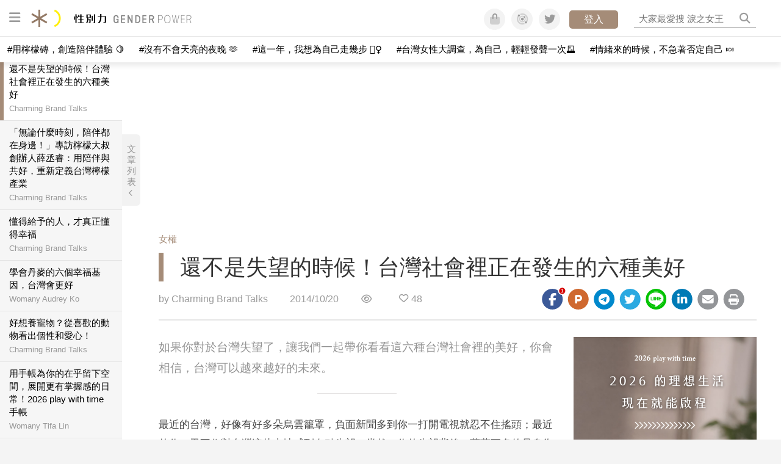

--- FILE ---
content_type: text/html; charset=utf-8
request_url: https://womany.net/read/article/5876
body_size: 19250
content:
<!DOCTYPE html>
<html lang="zh-tw" prefix="og: http://ogp.me/ns">
<head>
  <meta charset="utf-8">
  <title>還不是失望的時候！台灣社會裡正在發生的六種美好｜性別力 Gender Power</title>
    <link rel="preconnect"   href="https://js.sentry-cdn.com" crossorigin>
  <link rel="dns-prefetch" href="https://js.sentry-cdn.com">
  <link rel="preconnect"   href="https://browser.sentry-cdn.com" crossorigin>
  <link rel="dns-prefetch" href="https://browser.sentry-cdn.com">
  <link rel="preconnect"   href="https://o225475.ingest.sentry.io" crossorigin>
  <link rel="dns-prefetch" href="https://o225475.ingest.sentry.io">
  <link rel="preconnect"   href="https://cdnjs.cloudflare.com" crossorigin>
  <link rel="dns-prefetch" href="https://cdnjs.cloudflare.com">

<link rel="preconnect"   href="https://knight.womany.net" crossorigin>
<link rel="dns-prefetch" href="https://knight.womany.net">
<link rel="preconnect"   href="https://api.womany.net" crossorigin>
<link rel="dns-prefetch" href="https://api.womany.net">

  <meta name="application-name" content="性別力 Gender Power"/>

  <meta name="description" content="最近的台灣，好像有好多朵烏雲籠罩，負面新聞多到你一打開電視就忍不住搖頭；最近的你，忍不住對台灣這片土地感到有點失望。當然，你的失望背後，藏著更多的是身為台灣人的不捨。你不捨這片土地，曾幾何時居然漸漸變成你不認得的模樣。">
  <meta name="viewport" content="width=device-width, initial-scale=1.0, user-scalable=1">
  <meta name="apple-mobile-web-app-capable" content="yes">
  <meta name="theme-color" content="#464B4B">
  <meta name="msapplication-TileColor" content="#464B4B"/>
  <meta name="msapplication-TileImage" content="https://knight.womany.net/images/gender-power-logo-300x300.png"/>
  <meta name="google-site-verification" content="7Blo_lgtnpDMk1_VjM79-jQ1ka2BjJqe3QId2-qYdHo" />
  <meta name="referrer" content="no-referrer-when-downgrade">
  <meta property="fb:app_id" content="226870747360988"/>
  <meta property="og:site_name" content="性別力 Gender Power"/>
  <meta property="og:title" content="還不是失望的時候！台灣社會裡正在發生的六種美好｜性別力 Gender Power"/>
  <meta property="og:description" content="最近的台灣，好像有好多朵烏雲籠罩，負面新聞多到你一打開電視就忍不住搖頭；最近的你，忍不住對台灣這片土地感到有點失望。當然，你的失望背後，藏著更多的是身為台灣人的不捨。你不捨這片土地，曾幾何時居然漸漸變成你不認得的模樣。">
  <meta property="og:type" content="article"/>
    <meta property="og:image" name="image" content="http://castle.womany.net/images/articles/5876/womany_taiwan_1_1413440595-12143-4882.jpg" />
    <meta property="og:image:secure_url" content="https://castle.womany.net/images/articles/5876/womany_taiwan_1_1413440595-12143-4882.jpg" />
    <meta property="og:image:width" content="1200" />
    <meta property="og:image:height" content="630" />
    <meta name="twitter:image" content="https://castle.womany.net/images/articles/5876/womany_taiwan_1_1413440595-12143-4882.jpg">
  <meta property="article:publisher" content="https://www.facebook.com/womany.net" />
  <meta name="twitter:card" content="summary_large_image">
  <meta name="twitter:site" content="@womanyeditor">
  <meta name="twitter:creator" content="@womanyeditor">
  <meta name="twitter:title" content="還不是失望的時候！台灣社會裡正在發生的六種美好｜性別力 Gender Power">
  <meta name="twitter:description" content="最近的台灣，好像有好多朵烏雲籠罩，負面新聞多到你一打開電視就忍不住搖頭；最近的你，忍不住對台灣這片土地感到有點失望。當然，你的失望背後，藏著更多的是身為台灣人的不捨。你不捨這片土地，曾幾何時居然漸漸變成你不認得的模樣。">
  <link rel="apple-touch-icon" href="https://knight.womany.net/images/gender-power-logo-300x300.png">
  <link rel="icon" sizes="16x16" href="/favicon-gender-16x16.ico">
  <link rel="icon" sizes="32x32" href="/favicon-gender-32x32.ico">
  <link rel="icon" sizes="300x300" href="https://knight.womany.net/images/gender-power-logo-300x300.png">
  <meta name="keywords" content="自我成長,台灣,故事,科技">

  <link href="https://feeds.feedburner.com/genderpower" rel="alternate" title="性別力 Gender Power RSS" type="application/rss+xml" />
  <meta name="csrf-param" content="authenticity_token" />
<meta name="csrf-token" content="QuyJUhWt4ntWI5GChjivNn5FhS3hRUeAB9+HnRO8wsyYGNTg59OZRIi2r0NGfjV+YTM9uoBdZx4dEbi9n3jVqQ==" />
      <meta name="author" content="Charming Brand Talks">
  <meta property="article:section" content="女權">
  <meta property="article:published_time" content="2014-10-20T03:18:00+08:00">
      <meta property="og:url" content="https://womany.net/read/article/5876"/>
      <link rel="canonical" href="https://womany.net/read/article/5876">
  <link rel="alternate" hreflang="zh-cn" href="https://cn.womany.net/read/article/5876">
  <link rel="amphtml" href="https://womany.net/articles/5876/amp">


  <link rel="stylesheet" media="screen" href="//knight.womany.net/packs/css/vender/fontawesome-98913a4c.css" />

  <link rel="stylesheet" media="screen" href="//knight.womany.net/packs/css/article-beta-34fab236.css" />
    <link rel="stylesheet" media="screen" href="//knight.womany.net/packs/css/general_layout_womany-c824a40a.css" data-subsite="womany" disabled="disabled" />
    <link rel="stylesheet" media="screen" href="//knight.womany.net/packs/css/general_layout_family-efd2750b.css" data-subsite="family" disabled="disabled" />
    <link rel="stylesheet" media="screen" href="//knight.womany.net/packs/css/general_layout_gender-3ebf99c5.css" data-subsite="gender" />
    <link rel="stylesheet" media="screen" href="//knight.womany.net/packs/css/general_layout_hk-f8c82bd8.css" data-subsite="hk" disabled="disabled" />
    <link rel="stylesheet" media="screen" href="//knight.womany.net/packs/css/general_layout_lianhonghong-e29493bd.css" data-subsite="lianhonghong" disabled="disabled" />

  <script type="30a1ec5f5624dc27c09bbefd-text/javascript">
  window.womany = {
    member_url: "https://member.womany.net",
    api: "https://api.womany.net",
    domain_url: "//womany.net",
    site_suffix: "｜女人迷 Womany",
    default_avatar_url: "//knight.womany.net/images/default_avatar.png",
    interests_list:
      {"女力":{"id":21,"name":"女力","en_name":"empowerment"},"品味":{"id":22,"name":"品味","en_name":"sense"},"視野":{"id":23,"name":"視野","en_name":"vision"},"美力":{"id":24,"name":"美力","en_name":"beauty"},"女權":{"id":17,"name":"女權","en_name":"feminism"},"性別":{"id":11,"name":"性別","en_name":"gender"},"親職":{"id":19,"name":"親職","en_name":"parenthood"},"關係":{"id":20,"name":"關係","en_name":"relationship"},"康健":{"id":25,"name":"康健","en_name":"health"},"多元共融":{"id":28,"name":"多元共融","en_name":"diversity"}}
  };

  (function create_interest_objs(){
    var il = womany.interests_list;
    womany.interests_name = {};
    womany.interests_id = {};
    Object.keys(il).forEach(function(zh_name){
      womany.interests_name[il[zh_name].en_name] = il[zh_name];
      womany.interests_id[il[zh_name].id] = il[zh_name];
    });
  })();
</script>

  <script src="//knight.womany.net/packs/js/wprofile-f7c21a138121831e30d7.js" crossorigin="anonymous" type="30a1ec5f5624dc27c09bbefd-text/javascript"></script>
<script data-cfasync="false" type="text/javascript">
  window.user_profile = {
    login: false,
    womanyor: false
  };
</script>


    <script data-cfasync="false"
  src="https://browser.sentry-cdn.com/8.30.0/bundle.tracing.min.js"
  integrity="sha384-whi3vRW+DIBqY2lQQ6oghGXbbA0sL5NJxUL6CMC+LRJ0b4A64Qn7/6YhpeR0+3Nq"
  crossorigin="anonymous"
></script>

  <script data-cfasync="false"
    src="https://browser.sentry-cdn.com/8.30.0/captureconsole.min.js"
    integrity="sha384-jXCzUQjBqiEgmKLzF+NxTSHUj2QI1p3bF660dbnRzt+Q0xrZXQtmZ3+lJop40nGT"
    crossorigin="anonymous">
  </script>

<script data-cfasync="false">
  var ignoreErrors = [
    {
      // waypoint
      'ignoreType': 'exception',
      'matchStr': 's:0 rs:4',
      'discardRate': 0.5
    },
    {
      // comscore
      'ignoreType': 'exception',
      'matchStr': 'Unexpected token \'<',
      'discardRate': 0.5
    },
    {
      // facebook
      'ignoreType': 'message',
      'matchStr': 'Error retrieving login status, fetch cancelled',
      'discardRate': 0.5
    },
    {
      'ignoreType': 'breadcrumbs',
      'matchStr': 'sentry.event',
      'discardRate': 0.9
    }
  ];
  var ignoreURLs = [
    'connect.facebook.net',
    'doubleclick.net'
  ];
  ignoreURLs.forEach(function(url) {
    ignoreErrors.push({
      'ignoreType': 'exception',
      'matchStr': url,
      'discardRate': 0.75
    })
  });

  window.Sentry && Sentry.onLoad(function() {
    var matchid = document.cookie.match(/_womany_net_bypass=(\d+)/);
    if (matchid && matchid[1]) Sentry.setUser({'id': matchid[1]});

    Sentry.init({
      dsn: "https://12f4216b73834f4a9bd2a3e38f25e3d9@o225475.ingest.sentry.io/1377235",

        environment: 'production',
        release: 'v5384@',
        sampleRate: 0.5,
        tracesSampleRate: 0.03,
        // replaysSessionSampleRate: 0,
        // replaysOnErrorSampleRate: 0.008,

      integrations: [
        
        Sentry.captureConsoleIntegration({levels: ['error']})
        // array of methods that should be captured, defaults to ['log', 'info', 'warn', 'error', 'debug', 'assert']
      ],

      // Set `tracePropagationTargets` to control for which URLs distributed tracing should be enabled
      tracePropagationTargets: ["localhost", /^https:\/\/api\.womany\.net/, /^https:\/\/womany\.net\/api/],


      beforeSend: function(event, hint) {

        if (event && window.JSON && JSON.stringify && window.Object && Object.keys) {

          // if match ignoreURL discard certain percentage of events
          var matchIgnoreUrl = false;

          ignoreErrors.forEach(function(ignore) {
            if (matchIgnoreUrl) return;

            var type = ignore.ignoreType;
            var matchStr = ignore.matchStr;
            var evstr = JSON.stringify(event[type]);

            if (evstr && evstr.indexOf(matchStr) >= 0) {
              if (Math.random() < ignore.discardRate)
                matchIgnoreUrl = true;
              else
                event.extra.ignoreRule = JSON.stringify(ignore);
            }
          });
          if (matchIgnoreUrl) return null;
        }

        return event;
      }
    });
  });
</script>


    
<script type="application/ld+json">
{
  "@context": "http://schema.org",
  "@graph": [
  {
    "@type": "WebSite",
    "name": "性別力 Gender Power",
    "alternateName": "Gender Power",
    "url": "https://womany.net/genderpower",
    "image": "https://knight.womany.net/images/gender-power-logo-230x51-trans.png",
    "potentialAction": {
      "@type": "SearchAction",
      "target": "https://womany.net/search?q={search_term_string}",
      "query-input": "required name=search_term_string"
    }
  },
  {
  "@context": "http://schema.org",
  "@type": "Organization",
  "name": "吾思傳媒股份有限公司",
  "alternateName": ["womany.net", "女人迷"],
  "url": "https://womany.net",
  "logo": "https://knight.womany.net/images/womany_logo_300x300_n.png",
  "contactPoint": {
    "@type": "ContactPoint",
    "telephone": "+886-2-2377-5999",
    "email": "客服信箱：sweetservice@womany.net",
    "contactType": "customer service",
    "availableLanguage": "Mandarin"
  },
  "sameAs": [
    "https://feeds.feedburner.com/womany",
    "https://instagram.com/womany",
    "https://page.line.me/?accountId=womanyshoptw",
    "https://t.me/womany_net",
    "https://twitter.com/womany",
    "https://www.facebook.com/womany.net",
    "https://www.linkedin.com/company/womany",
    "https://www.youtube.com/@womanytw",
    "news.google.com/publications/CAAqBwgKMLztgQsw4Y_-Ag"
  ]
}

  ]
}
</script>


  <script async src="https://securepubads.g.doubleclick.net/tag/js/gpt.js" crossorigin="anonymous" type="30a1ec5f5624dc27c09bbefd-text/javascript"></script>
  <script type="30a1ec5f5624dc27c09bbefd-text/javascript">
    window.googletag = window.googletag || {cmd: []};
    googletag.cmd.push(function() {

      googletag.defineSlot('/120480087/Womany_article_daily_T', [[1, 1], [970, 250], [336, 280]], 'div-gpt-ad-1750226404269-0').addService(googletag.pubads());

      googletag.pubads().enableSingleRequest();
      googletag.pubads().collapseEmptyDivs();
      googletag.enableServices();
    });
  </script>

  <!-- Taboola 廣告 -->
  <script type="30a1ec5f5624dc27c09bbefd-text/javascript">
    window._taboola = window._taboola || [];
    _taboola.push({article:'auto'});
    !function (e, f, u, i) {
      if (!document.getElementById(i)){
        e.async = 1;
        e.src = u;
        e.id = i;
        f.parentNode.insertBefore(e, f);
      }
    }(document.createElement('script'),
    document.getElementsByTagName('script')[0],
    '//cdn.taboola.com/libtrc/salesfrontier-womany/loader.js',
    'tb_loader_script');
    if(window.performance && typeof window.performance.mark == 'function')
      {window.performance.mark('tbl_ic');}
  </script>

</head>

<body data-browser="Unknown Browser" data-browser-version="0" data-browser-lang="" class="b-articles b-show b-5876 s-gender has-top-shortcut">
  <div class="body">
      

<div id="side-nav" class="init-hide">
  <ul itemscope itemtype="http://www.schema.org/SiteNavigationElement">
    <li>
      <span class="user"></span>
    </li>

    <li class="m-read" itemprop="name">
      <meta content="https://womany.net/genderpower/read" itemprop="url">
      <a href="https://womany.net/genderpower/read?ref=gp-nav" title="最新文章">
        最新文章
      </a>
    </li>

    <li class="m-codeforgender" itemprop="name" data-start="2021-05-06">
      <meta content="https://codeforgender.com/events/202103" itemprop="url">
      <a href="https://codeforgender.com/events/202103?ref=gp-nav" title="性別駭客松">
        性別駭客松
      </a>
    </li>

    <li class="m-collections" itemprop="name" data-start="2020-08-10">
      <meta content="https://womany.net/genderpower/collections" itemprop="url">
      <a href="https://womany.net/genderpower/collections?ref=gp-nav" title="特色專題">
        特色專題
      </a>
    </li>

    <li class="m-about" itemprop="name">
      <meta content="https://womany.net/genderpower/about" itemprop="url">
      <a href="https://womany.net/genderpower/about?ref=gp-nav" title="什麼是性別力">
        什麼是性別力
      </a>
    </li>

    <li class="Divider Spacer">關注議題</li>

    <li class="m-womensright" itemprop="name">
      <meta content="https://womany.net/topics/womensright" itemprop="url">
      <a href="https://womany.net/topics/womensright?ref=gp-nav" title="女性故事">
        女性故事
      </a>
    </li>

    <li class="m-lgbtqia" itemprop="name">
      <meta content="https://womany.net/topics/lgbtqia" itemprop="url">
      <a href="https://womany.net/topics/lgbtqia?ref=gp-nav" title="同志經驗">
        同志經驗
      </a>
    </li>

    <li class="m-man-experience" itemprop="name">
      <meta content="https://womany.net/topics/man-experience" itemprop="url">
      <a href="https://womany.net/topics/man-experience?ref=gp-nav" title="男性處境">
        男性處境
      </a>
    </li>

    <li class="m-gender-violence" itemprop="name">
      <meta content="https://womany.net/topics/gender-violence" itemprop="url">
      <a href="https://womany.net/topics/gender-violence?ref=gp-nav" title="性別暴力">
        性別暴力
      </a>
    </li>

    <li class="m-dei" itemprop="name" data-start="2022-05-27">
      <meta content="https://womany.net/dei" itemprop="url">
      <a href="https://womany.net/dei/?ref=gp-nav" title="DEI 多元共融">
        多元共融 DEI
      </a>
    </li>

    <li class="Divider Spacer">為你服務</li>

    <li class="m-violence" itemprop="name">
      <meta content="https://womany.net/gender-violence/write-down-your-pain" itemprop="url">
      <a href="https://womany.net/gender-violence/write-down-your-pain?ref=gp-nav" title="性侵傾訴匿名留言板">
        性侵傾訴匿名留言板
      </a>
    </li>

    <li class="m-service" itemprop="name">
      <meta content="https://womany.net/gender-service" itemprop="url">
      <a href="https://womany.net/gender-service?ref=gp-nav" title="性別服務百寶箱">
        性別服務百寶箱
      </a>
    </li>

    <li class="m-courses" itemprop="name" data-start="2021-05-07">
      <meta content="https://u.womany.net/" itemprop="url">
      <a href="https://u.womany.net/?ref=gp-nav" title="女人迷課程">
        女人迷課程
      </a>
    </li>

    <li class="m-report" itemprop="name">
      <meta content="https://womany.net/gender-report" itemprop="url">
      <a href="https://womany.net/gender-report?ref=gp-nav" title="性別影響力報告">
        性別影響力報告
      </a>
    </li>

    <li class="Divider Spacer">聚焦行動</li>

    <li class="m-2020" itemprop="name">
      <meta content="https://womany.net/GWIS/" itemprop="url">
      <a href="https://womany.net/GWIS/?ref=gp-nav" title="全球女性影響力論壇">
        全球女性影響力論壇
      </a>
    </li>

    <li class="m-2018" itemprop="name">
      <meta content="https://womany.net/gia/2018" itemprop="url">
      <a href="https://womany.net/gia/2018?ref=gp-nav" title="全球性別影響大獎">
        全球性別影響大獎
      </a>
    </li>

    <li class="Divider Spacer">接力大隊</li>

    <li class="m-womany" itemprop="name">
      <meta content="https://womany.net" itemprop="url">
      <a href="https://womany.net?ref=gp-nav" title="女人迷">
        女人迷
      </a>
    </li>

    <li class="m-shop" itemprop="name" data-start="2020-08-04">
      <meta content="https://shop.womany.net/" itemprop="url">
      <a href="https://shop.womany.net/?ref=gp-nav" title="Womany Shop">
        Womany Shop
      </a>
    </li>

    <li class="m-imhome" itemprop="name" data-start="2019-05-15">
      <meta content="https://womany.net/imhome" itemprop="url">
      <a href="https://womany.net/imhome?ref=gp-nav" title="回家吧">
        回家吧
      </a>
    </li>

    <li class="m-hk" itemprop="name" data-start="2019-06-05">
      <meta content="https://womany.net/hk" itemprop="url">
      <a href="https://womany.net/hk?ref=gp-nav" title="女人迷香港 HK">
        女人迷香港 HK
      </a>
    </li>

    <li class="m-lianhonghong" itemprop="name">
      <meta content="https://lianhonghong.com" itemprop="url">
      <a href="https://lianhonghong.com?ref=gp-nav" title="臉紅紅">
        臉紅紅
      </a>
    </li>

  </ul>
</div>


    
      
<header id="w-header">

  <div class="contain clearfix">
    <a id="open-mmenu" href="javascript:void(0);" class="hambergur-btn"><i class="fa fa-bars"></i></a>

    <a class="womany-logo" href="/genderpower?ref=header-logo">
      性別力 Gender Power
    </a>

    <div class="search">
      <form>
        <input type="text" class="header-search-input" placeholder="" />
      </form>
      <a href="https://womany.net/search" rel="nofollow">&nbsp;<i class="fa fa-search"></i></a>
    </div>

    <div class="social">

      <a class="shop btn-feature" href="https://shop.womany.net?ref=header-icon" target="_blank" title="女人迷商號">
        <i class="fa-fw fad fa-shopping-bag" aria-hidden="true"></i>
      </a>

      <a class="dei btn-feature" href="https://womany.net/dei/?ref=header-icon" target="_blank" title="DEI 多元共融">
        <i class="fa-fw fad fa-solar-system" aria-hidden="true"></i>
      </a>

      <a class="sns btn-feature" href="https://womany.net/community?ref=header-icon" target="_blank" title="追蹤女人迷社群">
        <i class="fa-fw fab fa-twitter" aria-hidden="true"></i>
      </a>

      <a class="btn-login" href="/users/auth/womany" data-method="post" rel="nofollow">登入</a>

      <a class="account btn-feature" href="https://womany.net/users/profile?ref=header-icon" rel="nofollow" title="會員設定">
        <i class="fal fa-user-circle" aria-hidden="true"></i>
      </a>

    </div>
  </div>

  <div id="submenu-account">
    <a class="member-articles" href="https://womany.net/member/articles?ref=header-icon" rel="nofollow">我的頁面</a>
    <a rel="nofollow" class="users-following" href="/users/following?ref=header-icon">我的追蹤</a>
    <a rel="nofollow" class="users-profile" href="/users/profile?ref=header-icon">會員設定</a>
    <a rel="nofollow" class="users-logout" href="/users/logout?ref=header-icon">登出</a>
  </div>

</header>




<div id="w-top-shortcut">

  <div id="w-top-nav">
    <ul itemscope itemtype="http://www.schema.org/SiteNavigationElement">

      <li class="m-shuanshuan" itemprop="name">
        <meta content="https://womany.net/shuanshuan" itemprop="url">
        <a class="top-nav-link" data-trackThis="nav_link" href="https://womany.net/shuanshuan?ref=top-nav" title="與軒軒講" target="_blank">
          <i class="fab fa-youtube"></i> 與軒軒講
        </a>
      </li>

      <li class="m-courses" itemprop="name">
        <meta content="https://u.womany.net" itemprop="url">
        <a class="top-nav-link" data-trackThis="nav_link" href="https://u.womany.net?ref=top-nav" title="成長上課" target="_blank">
          <i class="fas fa-chalkboard-teacher"></i> 成長上課
        </a>
      </li>

      <li class="m-shop" itemprop="name">
        <meta content="https://shop.womany.net" itemprop="url">
        <a class="top-nav-link" data-trackThis="nav_link" href="https://shop.womany.net?ref=top-nav" title="日常購物" target="_blank">
          <i class="fas fa-shopping-cart"></i> 日常購物
        </a>
      </li>

      <li class="m-dei" itemprop="name">
        <meta content="https://womany.net/dei" itemprop="url">
        <a class="top-nav-link" data-trackThis="nav_link" href="https://womany.net/dei?ref=top-nav" title="DEI 多元共融" target="_blank">
          <i class="fas fa-solar-system"></i> 學習 DEI
        </a>
      </li>

      <li class="m-collections" itemprop="name">
        <meta content="https://womany.net/collections" itemprop="url">
        <a class="top-nav-link" data-trackThis="nav_link" href="https://womany.net/collections?ref=top-nav" title="讀讀專題" target="_blank">
          <i class="fas fa-sparkles"></i> 讀讀專題
        </a>
      </li>

      <li class="m-read" itemprop="name">
        <meta content="https://womany.net/read" itemprop="url">
        <a class="top-nav-link" data-trackThis="nav_link" href="https://womany.net/read?ref=top-nav" title="最新文章" target="_blank">
          <i class="far fa-newspaper"></i> 最新文章
        </a>
      </li>

      <li class="m-social" itemprop="name">
        <meta content="https://womany.net/community" itemprop="url">
        <a class="top-nav-link" data-trackThis="nav_link" href="https://womany.net/community?ref=top-nav" title="追蹤社群" target="_blank">
          <i class="far fa-chart-network"></i> 追蹤社群
        </a>
      </li>

      <!--
      <li class="m-empowerment" itemprop="name">
        <meta content="https://womany.net/empowerment" itemprop="url">
        <a class="top-nav-link" data-trackThis="nav_link" href="https://womany.net/empowerment/?ref=top-nav" title="女力" target="_blank">
          <i class="fas fa-hands-helping"></i> 女力
        </a>
      </li>

      <li class="m-youtube" itemprop="name">
        <meta content="https://www.youtube.com/@womanytw" itemprop="url">
        <a class="top-nav-link" data-trackThis="nav_link" href="https://www.youtube.com/@womanytw" title="女人迷 YouTube" target="_blank">
          <i class="fab fa-youtube"></i> 影音
        </a>
      </li>

      <li class="m-womany" itemprop="name">
        <meta content="https://womany.net" itemprop="url">
        <a class="switch-site" data-trackThis="nav_switch" data-site="womany" href="https://womany.net/?ref=top-nav" title="切換到女人迷">
          <i class="fak fa-womany"></i> 女人迷
        </a>
      </li>

      <li class="m-gender" itemprop="name">
        <meta content="https://womany.net/genderpower/" itemprop="url">
        <a class="switch-site" data-trackThis="nav_switch" data-site="gender" href="https://womany.net/genderpower/?ref=top-nav" title="切換到性別力">
          <i class="fas fa-star-of-life"></i> 性別力
        </a>
      </li>

      <li class="m-home" itemprop="name">
        <meta content="https://womany.net/imhome/" itemprop="url">
        <a class="switch-site" data-trackThis="nav_switch" data-site="family" href="https://womany.net/imhome/?ref=top-nav" title="切換到回家吧">
          <i class="fak fa-imhome"></i> 回家吧
        </a>
      </li>

      <li class="m-lianhong" itemprop="name">
        <meta content="https://lianhonghong.com" itemprop="url">
        <a class="top-nav-link" data-trackThis="nav_link" href="https://lianhonghong.com/?ref=top-nav" title="臉紅紅" target="_blank">
          <i class="fak fa-lianhong"></i> 臉紅紅
        </a>
      </li>

      <li class="m-talk" itemprop="name">
        <meta content="https://talk.womany.net" itemprop="url">
        <a class="top-nav-link" data-trackThis="nav_link" href="https://talk.womany.net/?ref=top-nav" title="女人迷討論區" target="_blank">
          <i class="fas fa-comments"></i> 討論區
        </a>
      </li>
      -->

    </ul>
  </div>

</div>


    <div id="content-container" class="container">
      




<script type="application/ld+json">
{
  "@context": "http://schema.org",
  "@type": "BreadcrumbList",
  "itemListElement": [
    {
      "@type": "ListItem",
      "position": 1,
      "item": {
        "@id": "https://womany.net/genderpower",
        "name": "性別力 Gender Power"
      }
    }, {
      "@type": "ListItem",
      "position": 2,
      "item": {
        "@id": "https://womany.net/genderpower/read",
        "name": "最新文章"
      }
    }
    , {
      "@type": "ListItem",
      "position": 3,
      "item": {
        "@id": "https://womany.net/interests/feminism",
        "name": "女權"
      }
    }
  ]
}
</script>


    <script type="application/ld+json">
    {
      "@context": "https://schema.org",
      "@type": "VideoObject",
      "name": "1019台灣導盲犬協會_讓愛前進_60秒",
      "description": "1019台灣導盲犬協會_讓愛前進_60秒",
      "thumbnailUrl": ["https://i.ytimg.com/vi/nLi2ls61HpI/default.jpg", "https://i.ytimg.com/vi/nLi2ls61HpI/mqdefault.jpg", "https://i.ytimg.com/vi/nLi2ls61HpI/hqdefault.jpg", "https://i.ytimg.com/vi/nLi2ls61HpI/sddefault.jpg"],
      "uploadDate": "2013-05-22T02:06:05Z",
      "contentUrl": "https://www.youtube.com/watch?v=nLi2ls61HpI",
      "embedUrl": "https://www.youtube.com/embed/nLi2ls61HpI"
    }
    </script>

<script type="30a1ec5f5624dc27c09bbefd-text/javascript">
  window.pageL10n = {
      like:     "收藏文章",
      like_now: "喜歡這篇文章嗎？收藏它！",
      liked:    "已收藏",
      unlike:   "取消收藏",
      login:    "請先登入才可以收藏喔"
  };
</script>

<div id="w-article-bar"  >

  <span class="title">還不是失望的時候！台灣社會裡正在發生的六種美好</span>

  <span class="btns">
    <a class="btn readlist" href="javascript:void(0);" title="顯示與隱藏閱讀列表">
      <i class="fal fa-file-alt for-dark" aria-hidden="true"></i>
      <i class="far fa-file-alt for-white" aria-hidden="true"></i>
    </a>
    <a class="btn zh-switch" href="https://cn.womany.net/read/article/5876?ref=article-bar" target="_blank" title="切換到簡體版" aria-hidden="true">
      <span aria-hidden="true"></span>
    </a>
    <a title="切換日夜模式" href="javascript:void(0);" class="dark-switch btn-feature" aria-hidden="true">
      <i class="fal fa-sun for-dark" aria-hidden="true"></i>
      <i class="far fa-moon for-white" aria-hidden="true"></i>
    </a>
  </span>

</div>


<div id="w-main-content">

    <!-- /120480087/Womany_article_daily_T -->
    <div id='div-gpt-ad-1750226404269-0' style='min-width: 336px; min-height: 250px;' class="daily-T-wrap">
      <script type="30a1ec5f5624dc27c09bbefd-text/javascript">
        googletag.cmd.push(function() { googletag.display('div-gpt-ad-1750226404269-0'); });
      </script>
    </div>

  <article itemscope itemtype="http://schema.org/NewsArticle" class="article-root  " id="article5876" data-id="5876">
    <link itemprop="mainEntityOfPage" href="https://womany.net/read/article/5876" />
    <section class="seo-info">
        <meta itemprop="keywords" content="自我成長" />
        <meta itemprop="keywords" content="台灣" />
        <meta itemprop="keywords" content="故事" />
        <meta itemprop="keywords" content="科技" />
        <img itemprop="image" class="article_featured_image" src="https://womany.net/cdn-cgi/image/w=1119,f=auto,fit=scale-down/https://castle.womany.net/images/articles/5876/womany_taiwan_1_1413440595-12143-4882.jpg" alt="還不是失望的時候！台灣社會裡正在發生的六種美好">
        <div itemprop="publisher" itemscope itemtype="http://schema.org/Organization">
  <p itemprop="name">性別力 Gender Power</p>
  <span itemprop="logo" itemscope itemtype="https://schema.org/ImageObject">
          <img itemprop="url" src="https://knight.womany.net/images/gender_logo_schema_publisher.png" alt="Gender Power logo">
          <meta itemprop="width" content="600">
          <meta itemprop="height" content="60">
        </span>
  <meta itemprop="url" content="https://womany.net/genderpower">
</div>

    </section>


      <section class="article-header">


        <nav class="interests">
          <ul>
              <li class='interest'><a href="/interests/feminism?ref=wa-head">女權</a></li>
          </ul>
        </nav>

        <a href="https://womany.net/read/article/5876" itemprop="url" class="article-title">
          <h1 itemprop="name headline">還不是失望的時候！台灣社會裡正在發生的六種美好</h1>
        </a>

        <aside class="article-actions top">
          <span class="author-name meta-span">
            by <a href="/authors/charminglab?ref=s_a_author">Charming Brand Talks</a>
          </span>

          <time class="meta-span" datetime="2014-10-20T03:18:00+08:00" itemprop="datePublished">
             2014/10/20
          </time>

          <span class="article-count meta-span">&nbsp;</span>

          <span class="article-favorites"></span>

          <div class="wshare-sharetools" data-sid="read" data-id="5876"></div>

        </aside>
      </section>

    <div class="landscape-box">
      <div class="article-main">
        <section class="article-body" itemprop="articleBody">

            <div class="prologue">
              <p>如果你對於台灣失望了，讓我們一起帶你看看這六種台灣社會裡的美好，你會相信，台灣可以越來越好的未來。</p>

            </div>
            <aside class="ads"></aside>


          <p><span style="line-height: 1.7em;">最近的台灣，好像有好多朵烏雲籠罩，負面新聞多到你一打開電視就忍不住搖頭；最近的你，忍不住對台灣這片土地感到有點失望。當然，你的失望背後，藏著更多的是身為台灣人的不捨。你不捨這片土地，曾幾何時居然漸漸變成你不認得的模樣。</span></p>
<p><span class="further"><span class="qualifier">推薦閱讀：</span><a data-articleid="4857" href="/read/article/4857?ref=readout_text" target="_self">彎腰傾聽，台灣土地的秘密</a></span></p><blockquote>
<p>但是親愛的，還不到失望的時候。因為雲霧散去之後，太陽一直都在，而在台灣社會的角落裡，也一直有一群默默耕耘的人，正努力為了他們的信念付出。他們的付出很沈默，不加聲揚，卻每一步都走的踏實，他們不著急，不慌忙，只知道對的事情，就是值得一路紮實地做下去。</p>
</blockquote><p>如果你對於台灣失望了，讓我們一起帶你看看這六種台灣社會裡的美好，你會相信，台灣可以越來越好的未來。</p><h2 id="7fc423">做盲人的眼睛：台灣導盲犬協會</h2><p style="text-align: center;"></p>
<div class="youtube"><iframe allowfullscreen="" data-videoid="nLi2ls61HpI" src="https://www.youtube-nocookie.com/embed/nLi2ls61HpI" frameborder="0" height="480" width="640"></iframe></div><blockquote>
<p>如果你看不見，他們希望能做你最忠實的眼睛。</p>
</blockquote><p>你或許還記得當年看《再見了！可魯》的感動，你也聽過蕭煌奇唱那一首讓人心碎的「如果我能看得見，就能準確地在人群中牽住你的手」，失明的世界我們或許難想像，但有這麼一群人，正為台灣的盲胞付出。</p><p><a href="http://www.guidedog.org.tw/index.htm?ref=readin" target="_blank" rel="noopener">台灣導盲犬協會 Taiwan Guide dog association</a>致力做盲胞的一雙眼睛，發展並持續推廣本土的導盲犬計劃，讓台灣的視障者也有使用導盲犬的權利。並且也邀請更多人加入培育優秀導盲犬的志工行列，讓非視障者也能貢獻一己之力加入導盲犬計劃，幫助盲胞不再懼怕黑暗，並且感受人情與狗狗的溫暖。</p><h2 id="81b469">萬分之一的希望：罕見疾病基金會</h2><p class="with_img"><img alt="" src="https://womany.net/cdn-cgi/image/w=800,fit=scale-down,f=auto/https://castle.womany.net/images/content/pictures/19572/womany_bring_1_1413300286-17578-6102.jpg" width="700" height="466" srcset="https://womany.net/cdn-cgi/image/w=1700,fit=scale-down,f=auto/https://castle.womany.net/images/content/pictures/19572/womany_bring_1_1413300286-17578-6102.jpg 1700w,https://womany.net/cdn-cgi/image/w=1440,fit=scale-down,f=auto/https://castle.womany.net/images/content/pictures/19572/womany_bring_1_1413300286-17578-6102.jpg 1440w,https://womany.net/cdn-cgi/image/w=960,fit=scale-down,f=auto/https://castle.womany.net/images/content/pictures/19572/womany_bring_1_1413300286-17578-6102.jpg 960w,https://womany.net/cdn-cgi/image/w=800,fit=scale-down,f=auto/https://castle.womany.net/images/content/pictures/19572/womany_bring_1_1413300286-17578-6102.jpg 800w,https://womany.net/cdn-cgi/image/w=640,fit=scale-down,f=auto/https://castle.womany.net/images/content/pictures/19572/womany_bring_1_1413300286-17578-6102.jpg 640w,https://womany.net/cdn-cgi/image/w=480,fit=scale-down,f=auto/https://castle.womany.net/images/content/pictures/19572/womany_bring_1_1413300286-17578-6102.jpg 480w,https://womany.net/cdn-cgi/image/w=380,fit=scale-down,f=auto/https://castle.womany.net/images/content/pictures/19572/womany_bring_1_1413300286-17578-6102.jpg 380w,https://womany.net/cdn-cgi/image/w=320,fit=scale-down,f=auto/https://castle.womany.net/images/content/pictures/19572/womany_bring_1_1413300286-17578-6102.jpg 320w" sizes="(max-width: 900px) 100vw, 650px" loading="lazy"><br>
<span style="line-height: 30.6000003814697px;">《帶一片風景走》：罹患小腦委縮症的太太，以及依約帶著她到處環島的先生。</span></p><blockquote>
<p>即使只有萬分之一的發病率，也是生病，也值得社會重視。</p>
</blockquote><p>如果你看過由台灣真人真事改編的電影《帶一片風景走》，你一定懂得罕見疾病患者的絕望。一般罕見疾病有三項指標為參考原則：盛行率在萬分之一以下、遺傳性及診治的困難性。罕見疾病背後龐大的經費，以及藥廠因為罕見，不願意替他們研究並開發新藥的現實困境，讓許多患者只能消極的緩和病情，無法接受積極治療。</p><p>較為人熟知的罕見疾病包括：苯酮尿症、重症海洋性貧血、成骨不全症（玻璃娃娃）、黏多醣症（黏寶寶）、脊髓性小腦萎縮症（企鵝家族）……等。雖然罕見，但同樣是生病，為什麼該有差別待遇？讓所有罕病病患都獲得照顧，就是<a href="http://www.tfrd.org.tw/tfrd/rare_a?ref=readin" target="_blank" rel="noopener">財團法人罕見疾病基金會</a>的願景。萬分之一的發病率，就應該要有萬分之一的希望。</p><h2 id="56dd4e">撲滅大火的安定力量：陽光社會福利基金會</h2><p class="with_img"><img alt="" src="https://womany.net/cdn-cgi/image/w=800,fit=scale-down,f=auto/https://castle.womany.net/images/content/pictures/19573/womany_sunshine_1_1413300410-17584-8132.jpg" width="780" height="320" srcset="https://womany.net/cdn-cgi/image/w=1700,fit=scale-down,f=auto/https://castle.womany.net/images/content/pictures/19573/womany_sunshine_1_1413300410-17584-8132.jpg 1700w,https://womany.net/cdn-cgi/image/w=1440,fit=scale-down,f=auto/https://castle.womany.net/images/content/pictures/19573/womany_sunshine_1_1413300410-17584-8132.jpg 1440w,https://womany.net/cdn-cgi/image/w=960,fit=scale-down,f=auto/https://castle.womany.net/images/content/pictures/19573/womany_sunshine_1_1413300410-17584-8132.jpg 960w,https://womany.net/cdn-cgi/image/w=800,fit=scale-down,f=auto/https://castle.womany.net/images/content/pictures/19573/womany_sunshine_1_1413300410-17584-8132.jpg 800w,https://womany.net/cdn-cgi/image/w=640,fit=scale-down,f=auto/https://castle.womany.net/images/content/pictures/19573/womany_sunshine_1_1413300410-17584-8132.jpg 640w,https://womany.net/cdn-cgi/image/w=480,fit=scale-down,f=auto/https://castle.womany.net/images/content/pictures/19573/womany_sunshine_1_1413300410-17584-8132.jpg 480w,https://womany.net/cdn-cgi/image/w=380,fit=scale-down,f=auto/https://castle.womany.net/images/content/pictures/19573/womany_sunshine_1_1413300410-17584-8132.jpg 380w,https://womany.net/cdn-cgi/image/w=320,fit=scale-down,f=auto/https://castle.womany.net/images/content/pictures/19573/womany_sunshine_1_1413300410-17584-8132.jpg 320w" sizes="(max-width: 900px) 100vw, 650px" loading="lazy"></p><blockquote>
<p>我的故事你可能在新聞上看過，一開始是我在上海拍爆破戲受傷，再來是從上海回台灣，在高速公路上媒體飛車追逐救護車的畫面…三個月後我終於出院開了記者會…電視機前的你，看著走出來是留著平頭、整臉浮腫、舉步艱難的 Selina…</p>
</blockquote><p>這是 Selina 在燒傷後的真情告白，也道出了所有顏損者以及燒傷病患的心聲。所幸在台灣，有<a href="http://www.sunshine.org.tw/?ref=readin" target="_blank" rel="noopener">財團法人陽光社會福利基金會</a>持續耕耘，替燒燙傷患者設想，整合社工、復健、心理、社教等專業團隊，提供職涯規劃、工作機會、身心重建等服務，讓燒燙傷患者重回社會的路途更加順暢。</p><p>在高雄氣爆事件過後，財團法人陽光社會福利基金會更是其中支援的有力單位，溫柔的陪伴燒傷者以及受災民眾走過傷痛。</p><h2 id="c36e82">給他們能選擇的未來：屏東縣原住民全人關懷促進協會</h2><p class="with_img"><img alt="" src="https://womany.net/cdn-cgi/image/w=800,fit=scale-down,f=auto/https://castle.womany.net/images/content/pictures/19574/womany_poor_1_1413300531-17578-4234.jpg" width="960" height="720" srcset="https://womany.net/cdn-cgi/image/w=1700,fit=scale-down,f=auto/https://castle.womany.net/images/content/pictures/19574/womany_poor_1_1413300531-17578-4234.jpg 1700w,https://womany.net/cdn-cgi/image/w=1440,fit=scale-down,f=auto/https://castle.womany.net/images/content/pictures/19574/womany_poor_1_1413300531-17578-4234.jpg 1440w,https://womany.net/cdn-cgi/image/w=960,fit=scale-down,f=auto/https://castle.womany.net/images/content/pictures/19574/womany_poor_1_1413300531-17578-4234.jpg 960w,https://womany.net/cdn-cgi/image/w=800,fit=scale-down,f=auto/https://castle.womany.net/images/content/pictures/19574/womany_poor_1_1413300531-17578-4234.jpg 800w,https://womany.net/cdn-cgi/image/w=640,fit=scale-down,f=auto/https://castle.womany.net/images/content/pictures/19574/womany_poor_1_1413300531-17578-4234.jpg 640w,https://womany.net/cdn-cgi/image/w=480,fit=scale-down,f=auto/https://castle.womany.net/images/content/pictures/19574/womany_poor_1_1413300531-17578-4234.jpg 480w,https://womany.net/cdn-cgi/image/w=380,fit=scale-down,f=auto/https://castle.womany.net/images/content/pictures/19574/womany_poor_1_1413300531-17578-4234.jpg 380w,https://womany.net/cdn-cgi/image/w=320,fit=scale-down,f=auto/https://castle.womany.net/images/content/pictures/19574/womany_poor_1_1413300531-17578-4234.jpg 320w" sizes="(max-width: 900px) 100vw, 650px" loading="lazy"><br>
圖片來源：<a href="https://www.facebook.com/pages/%E7%A4%BE%E5%9C%98%E6%B3%95%E4%BA%BA%E5%B1%8F%E6%9D%B1%E7%B8%A3%E5%8E%9F%E4%BD%8F%E6%B0%91%E5%85%A8%E4%BA%BA%E9%97%9C%E6%87%B7%E4%BF%83%E9%80%B2%E5%8D%94%E6%9C%83/396291893770082" target="_blank" rel="noopener">來源</a></p><blockquote>
<p>在偏鄉的他們，擁有好山好水好風景，能不能也有自由選擇的未來？</p>
</blockquote><p>偏鄉地區，青壯年人口外移，整個村落裡頭剩下的不是高齡獨居老人，就是幼小的孩童。在原鄉的弱勢家庭普遍存在著三個困境，一是單親家庭加上子女眾多，二是隔代教養情況普遍，三是經濟極度貧困。在教育上，更欠缺對等的教育資源。有感於教育是改變一切的契機，<a href="http://church.oursweb.net/church.php?pkey=821457?ref=readin" target="_blank" rel="noopener">社團法人屏東縣原住民全人關懷促進協會</a>藉由整合性服務平台，不僅輔導弱勢家庭兒童課業，也以「家庭」為單位去做個別的服務與指導，踏實的改變弱勢家庭的生活景況。</p><p>奠基屏東，屏東縣原住民全人關懷促進協會期許能讓夢想更放大，成為全恆春半島弱勢家庭社區外展工作的運轉基地。</p><p><a href="http://church.oursweb.net/church.php?pkey=821457?ref=readin" target="_blank" rel="noopener">社團法人屏東縣原住民全人關懷促進協會</a></p><h2 id="a9fc69">看見飛的可能：中華民國身心障礙者藝文推廣協會</h2><p class="with_img"><img alt="" src="https://womany.net/cdn-cgi/image/w=800,fit=scale-down,f=auto/https://castle.womany.net/images/content/pictures/19575/womany_light_1_1413300694-17578-4592.jpg" width="640" height="427" srcset="https://womany.net/cdn-cgi/image/w=1700,fit=scale-down,f=auto/https://castle.womany.net/images/content/pictures/19575/womany_light_1_1413300694-17578-4592.jpg 1700w,https://womany.net/cdn-cgi/image/w=1440,fit=scale-down,f=auto/https://castle.womany.net/images/content/pictures/19575/womany_light_1_1413300694-17578-4592.jpg 1440w,https://womany.net/cdn-cgi/image/w=960,fit=scale-down,f=auto/https://castle.womany.net/images/content/pictures/19575/womany_light_1_1413300694-17578-4592.jpg 960w,https://womany.net/cdn-cgi/image/w=800,fit=scale-down,f=auto/https://castle.womany.net/images/content/pictures/19575/womany_light_1_1413300694-17578-4592.jpg 800w,https://womany.net/cdn-cgi/image/w=640,fit=scale-down,f=auto/https://castle.womany.net/images/content/pictures/19575/womany_light_1_1413300694-17578-4592.jpg 640w,https://womany.net/cdn-cgi/image/w=480,fit=scale-down,f=auto/https://castle.womany.net/images/content/pictures/19575/womany_light_1_1413300694-17578-4592.jpg 480w,https://womany.net/cdn-cgi/image/w=380,fit=scale-down,f=auto/https://castle.womany.net/images/content/pictures/19575/womany_light_1_1413300694-17578-4592.jpg 380w,https://womany.net/cdn-cgi/image/w=320,fit=scale-down,f=auto/https://castle.womany.net/images/content/pictures/19575/womany_light_1_1413300694-17578-4592.jpg 320w" sizes="(max-width: 900px) 100vw, 650px" loading="lazy"><br>
<span style="line-height: 30.6000003814697px;">《逆光飛翔》電影劇照，如果生命中有一件事情是值得努力的，那就應該努力去做。</span></p><blockquote>
<p>也許我一直照著別人的方向飛，可是這次，我想要用我的方式飛翔一次。</p>
</blockquote><p>這是電影《逆光飛翔》裡的台詞。如果不試，我們都不知道自己究竟能做到多少，但同時，社會也該給我們更多「嘗試」的機會。這是<a href="http://www.apad.org.tw/ap/index.aspx?ref=readin" target="_blank" rel="noopener">社團法人中華民國身心障礙者推廣協會</a>一直用心經營的事。</p><p>協會是目前台灣唯一推動身障藝文無障礙發展的社福團體！14年來，協會將許多視障音樂人送上金曲獎得獎、入圍行列及國際舞台。也輔導跨障別生命鬥士，以舞蹈、歌唱、創作等多元表演形式，勇敢追求自己的夢想。</p><h2 id="a40cd3">有人陪的老年生活：華山社會福利慈善事業基金會 (蘇澳天使站)</h2><p style="text-align: center;"></p>
<div class="youtube"><iframe allowfullscreen="" data-videoid="GXgPQjWuXTM" src="https://www.youtube-nocookie.com/embed/GXgPQjWuXTM" frameborder="0" height="480" width="640"></iframe></div><blockquote>
<p>你有沒有想過，如果有一天老了之後，你會是什麼樣子？你會在哪裡？你是一個人住，還是兒孫滿堂？你身邊有沒有老伴，還是只有自己一個人？</p>
</blockquote><p>每個獨居老人的背後，都有個值得被聽見的故事。每個獨居老人，都曾經也是孩子，突然有一天，他們就變得好老好老了，走一步路變得好艱難，講話聲音越來越虛弱，他們的願望好卑微，只想有一個人陪在身邊。</p><p><a href="http://www.elder.org.tw/?ref=readin" target="_blank" rel="noopener">財團法人華山社會福利慈善事業基金會</a>，藉由在各地設立「社區愛心天使站」，讓一個又一個天使到宅服務，從關懷、陪同聊天，到協助沐浴、醫護服務、家務打理，讓老人們感受到全方位的照護。因為我們都知道老人們，儘管嘴上頑固，其實心裡總希望有人能夠陪伴自己走過人生的最後關頭。</p><p>從視障朋友到遙遠偏鄉，再從燒燙傷患者到老人福利，你有沒有發現其實這個社會上要面對的事情比我們想像中更多？但同時，也覺得原來社會上一直有這樣一群默默付出的人，像是一股溫暖的暖流，無聲的朝著更好的未來前進。</p><p>讓我們給這些默默做事的台灣人一點掌聲，同時也一起相信，這個社會裡一點一滴的美好，將累積成讓社會更好的力量。</p><p>留下祝福捐贈 10 元，透過文字堆疊愛的力量 <span style="font-size: 17.7777786254883px; line-height: 30.5999984741211px;">〉</span><span style="font-size: 17.7777786254883px; line-height: 30.6000003814697px;">〉</span><a href="http://bit.ly/1s137BT" target="_blank" rel="noopener">點這裡看更多</a><br>
享受優質住房，瓏山林加倍捐贈你的愛心 <span style="font-size: 17.7777786254883px; line-height: 30.5999984741211px;">〉</span><span style="font-size: 17.7777786254883px; line-height: 30.6000003814697px;">〉</span><a href="http://bit.ly/10gJXT8" target="_blank" rel="noopener">點這裡看更多</a></p>
        </section>

        <section class="article-meta">
            <p><span class="nextpage"></span></p>
            <div class="embedded-block">
              <p>一起看社會裡的更多美好<br>
〉<span style="line-height: 30.6000003814697px;">〉<a href="/read/article/5877?ref=readend" target="_blank">懂得給予的人，才真正懂得幸福</a></span><br>
<span style="line-height: 30.6000003814697px;">〉</span><span style="line-height: 30.6000003814697px;">〉<a href="/read/article/3598?ref=readend" target="_blank">學會丹麥的六個幸福基因，台灣會更好</a></span><br>
<span style="line-height: 30.6000003814697px;">〉</span><span style="line-height: 30.6000003814697px;">〉<a href="/read/article/5889?ref=readend" target="_blank">從喜歡的動物，看出你的個性和愛心</a><br>
付出愛，更美好！<a href="/channels/2014rslhotel?ref=readend" target="_blank">幸福無限大專欄</a></span></p>
            </div>



            <p><span class="nextpage"></span></p>
            <div class="related-articles-structure">
                <p class="preface">一起看社會裡的更多美好</p>
              <ul>
                  <li>
                    <a target="_blank" href="/read/article/5877?ref=s_a_relarticles" title="懂得給予的人，才真正懂得幸福" data-id="5877">懂得給予的人，才真正懂得幸福</a>
                  </li>
                  <li>
                    <a target="_blank" href="/read/article/3598?ref=s_a_relarticles" title="學會丹麥的六個幸福基因，台灣會更好" data-id="3598">學會丹麥的六個幸福基因，台灣會更好</a>
                  </li>
                  <li>
                    <a target="_blank" href="/read/article/5889?ref=s_a_relarticles" title="好想養寵物？從喜歡的動物看出個性和愛心！ " data-id="5889">好想養寵物？從喜歡的動物看出個性和愛心！ </a>
                  </li>
              </ul>
            </div>

          <nav class="tags">
  <ul>
    
      <li class='interest'><a href="/interests/feminism?ref=wa-bottom">女權</a></li>
      
    
    
      
        <li class='tag'><a href="/topics/self-leading?ref=wa-bottom">自我成長</a></li>
        
      
    
      
        <li class='tag'><a href="/topics/taiwan?ref=wa-bottom">台灣</a></li>
        
      
    
      
        <li class='tag'><a href="/topics/story?ref=wa-bottom">故事</a></li>
        
      
    
      
        <li class='tag'><a href="/topics/technology?ref=wa-bottom">科技</a></li>
        
      
    
    
  </ul>
</nav>


            <div class="editor-info">
                <p class="approved_editor" itemprop="editor" itemscope itemtype="http://schema.org/Person">
                  <link itemprop="url" href="/authors/runrunaudrey" />
                  核稿編輯　<a href="/authors/runrunaudrey?ref=s_a_editor"><span itemprop="name">Womany Audrey Ko </span></a>
                </p>
            </div>

          <aside class="disclaimer">
            <p>吾思傳媒股份有限公司（統一編號 53099678）致力提供公開平台，提供多元與共融視角，本文代表創作者觀點，幫助更多人成為自己。</p>
          </aside>

            <section class="article-author">
              <span itemprop="author" itemscope itemtype="http://schema.org/Person">
                <a class="author" itemprop="url" href="/authors/charminglab?ref=wa-card">
                  <img
                    src="https://womany.net/cdn-cgi/image/w=200,fit=cover,f=auto/https://castle.womany.net/images/users/64895/womany_cafe_1562581216-5402-0007-9995.jpeg"
                    srcset="https://womany.net/cdn-cgi/image/w=200,fit=cover,f=auto/https://castle.womany.net/images/users/64895/womany_cafe_1562581216-5402-0007-9995.jpeg 200w,https://womany.net/cdn-cgi/image/w=120,fit=scale-down,f=auto/https://castle.womany.net/images/users/64895/womany_cafe_1562581216-5402-0007-9995.jpeg 120w,https://womany.net/cdn-cgi/image/w=100,fit=scale-down,f=auto/https://castle.womany.net/images/users/64895/womany_cafe_1562581216-5402-0007-9995.jpeg 100w,https://womany.net/cdn-cgi/image/w=60,fit=scale-down,f=auto/https://castle.womany.net/images/users/64895/womany_cafe_1562581216-5402-0007-9995.jpeg 60w"
                    sizes="(max-width: 767px) 60px, 100px"
                    class="author-icon"
                    alt=""
                    itemprop="image">
                  <span class="type">作者</span>
                  <h3 itemprop="name">Charming Brand Talks</h3>
                  <div class="desc" itemprop="description">迷人品牌說，說出有感的品牌故事，一個好的商品，本就帶著好好服務的心意，希望你感受到的是每個商品背後令人怦然的心動瞬間。</div>
                </a>
              </span>


            </section>

          <aside class="article-actions bottom">
            <span class="article-favorites"></span>
            <div class="wshare-sharetools" data-sid="read" data-id="5876"></div>
          </aside>

          <!-- Taboola ads -->
           <div id="taboola-below-article-widget"></div>
          <script type="30a1ec5f5624dc27c09bbefd-text/javascript">
            window._taboola = window._taboola || [];
            _taboola.push({
              mode: 'thumbnails-1x5-stream',
              container: 'taboola-below-article-widget',
              placement: 'Below article widget',
              target_type: 'mix'
            });
          </script>

        </section>

        <!--
        </div>
        </section>
        %>
        -->


      </div>

      <aside class="w-sidebar-tgt"></aside>
      <aside class="w-sidebar">
        <span class='wnad tall sidewig' data-unit='94f49840f30ef744' data-size='1080x1920' data-min-width='900' data-ref='w-s-high'></span>
        <div class="hot-articles sidewig whitebox"></div>
          <div class="terms sidewig originalbox">
  <div class="header">
    <span class="title">注意事項</span>
  </div>
  <p>
    本網站中所有內容均由女人迷（吾思傳媒股份有限公司 / 統一編號 53099678）與其他權利人依法擁有其智慧財產權，若欲引用或轉載網站內容，或發現女人迷文章有侵權疑慮，<a href="mailto:content@womany.net">請來信與本公司相關部門人員接洽</a>，我們會儘快回覆。
  </p>

  <div class="header">
    <span class="title">呼叫客服</span>
  </div>
  <div class="h-card">
    <span class="p-name">womany 貼心客服</span>
    <span class="p-tel">02-2377-5999</span>
    <a class="u-email" href="mailto:sweetservice@womany.net">sweetservice@womany.net</a>
  </div>
</div>

      </aside>

    </div>
  </article>
</div>

<div id='w-readList'>
  <!-- https://proto.io/freebies/onoff/ -->
  <div id="latest-switch">
    <input id="latest-mode-switch" name="onoffswitch" class="onoffswitch-checkbox" type="checkbox">
    <label class="onoffswitch-label" for="latest-mode-switch">
      <div class="onoffswitch-inner"></div>
      <span class="onoffswitch-switch"></span>
    </label>
  </div>

  <ul></ul>
  <a class='toggle' href="javascript:void(0);" title="顯示與隱藏閱讀列表">文章列表</a>
</div>

    </div>
  </div>

    <!--[if lt IE 9]>
  <script src="https://cdnjs.cloudflare.com/ajax/libs/jquery/1.12.4/jquery.min.js" integrity="sha512-jGsMH83oKe9asCpkOVkBnUrDDTp8wl+adkB2D+//JtlxO4SrLoJdhbOysIFQJloQFD+C4Fl1rMsQZF76JjV0eQ==" crossorigin="anonymous"></script>
<![endif]-->
<!--[if gte IE 9]><!-->
  <script src="https://cdnjs.cloudflare.com/ajax/libs/jquery/3.6.0/jquery.min.js" integrity="sha512-894YE6QWD5I59HgZOGReFYm4dnWc1Qt5NtvYSaNcOP+u1T9qYdvdihz0PPSiiqn/+/3e7Jo4EaG7TubfWGUrMQ==" crossorigin="anonymous" type="30a1ec5f5624dc27c09bbefd-text/javascript"></script>
<!--<![endif]-->


  <script type="30a1ec5f5624dc27c09bbefd-text/javascript">
    window.fbLoaded = jQuery.Deferred();  // https://stackoverflow.com/a/42324312 fb deferred callback
  </script>

  <script src="//knight.womany.net/packs/js/general_layout-05d9838ceb944772b4ef.js" crossorigin="anonymous" type="30a1ec5f5624dc27c09bbefd-text/javascript"></script>

    <script type="30a1ec5f5624dc27c09bbefd-text/javascript">
    article_meta = {
      
      id: 5876,
      published_at: "2014/10/20",
      title: "還不是失望的時候！台灣社會裡正在發生的六種美好",
      author: {
        name: "Charming Brand Talks",
        id: 64895
      },
      interests_name: ["女權"],
      tags: JSON.parse("[{\"id\":164,\"name\":\"自我成長\",\"en_name\":\"self-leading\"},{\"id\":227,\"name\":\"台灣\",\"en_name\":\"taiwan\"},{\"id\":344,\"name\":\"故事\",\"en_name\":\"story\"},{\"id\":163,\"name\":\"科技\",\"en_name\":\"technology\"}]"),
      tags_all: '自我成長,台灣,故事,科技',
      keywords: [],
      member_only: false,
      subsite: 'gender',
      sponsor_name: '',
      is_sponsor: false
    };
  </script>


  <script src="//knight.womany.net/packs/js/article-beta-e8822d2bf0e06d28becf.js" crossorigin="anonymous" type="30a1ec5f5624dc27c09bbefd-text/javascript"></script>

  <script src="//knight.womany.net/packs/js/article_end_misc-df325add242ff2f23725.js" crossorigin="anonymous" type="30a1ec5f5624dc27c09bbefd-text/javascript"></script>

    <script type="30a1ec5f5624dc27c09bbefd-text/javascript">
  window.fbAsyncInit = function() {
    FB.init({
      appId            : 226870747360988,
      status           : true, // check login status
      autoLogAppEvents : true,
      cookie           : true,
      xfbml            : false, // disable init and search XFBML to faster page loading
      version          : 'v2.12'
    });

    if (location.protocol && location.protocol == "https:")
      FB.getLoginStatus(function(){ if (window.fbLoaded) window.fbLoaded.resolve(); });
    // window.fbLoaded.done(function () { alert('FB initialized'); });
  };

  (function(d, s, id){
    var js, fjs = d.getElementsByTagName(s)[0];
    if (d.getElementById(id)) {return;}
    js = d.createElement(s); js.id = id;
    js.src = "https://connect.facebook.net/zh_TW/sdk.js";
    fjs.parentNode.insertBefore(js, fjs);
  }(document, 'script', 'facebook-jssdk'));
</script>


        <!-- Begin comScore Tag -->
  <script type="30a1ec5f5624dc27c09bbefd-text/javascript">
    var _comscore = _comscore || [];
    _comscore.push({ c1: "2", c2: "27118713", options: { enableFirstPartyCookie: true }});
    (function() {
      var s = document.createElement("script"), el = document.getElementsByTagName("script")[0]; s.async = true;
      s.src = "https://sb.scorecardresearch.com/cs/27118713/beacon.js";
      el.parentNode.insertBefore(s, el);
    })();
  </script>
  <noscript>
    <img src="https://sb.scorecardresearch.com/p?c1=2&c2=27118713&cv=4.4.0&cj=1">
  </noscript>
  <!-- End comScore Tag -->


      
<!-- GA4 & AdWords -->


<script async src="https://www.googletagmanager.com/gtag/js?id=AW-1001780063" type="30a1ec5f5624dc27c09bbefd-text/javascript"></script>
<script type="30a1ec5f5624dc27c09bbefd-text/javascript">
  window.dataLayer = window.dataLayer || [];
  function gtag(){dataLayer.push(arguments);}
  gtag('js', new Date());

  var userId = '';
  var uidCookie = document.cookie.match(/_womany_net_bypass=([0-9]+);/);
  if (uidCookie && uidCookie[1]) userId = uidCookie[1];

  try {
    wProfile.ready(function(user_profile) {
      if (user_profile.login && user_profile.womanyor)
        gtag('set', 'traffic_type', 'internal');
    })
  } catch (error) {
    console.error('ga_without: get wprofile', error);
  }

  var gtagDat = { 'content_group': 'html_article-beta_articles_show' };
  if (userId) gtagDat['user_id'] = userId;

  gtag('config', 'G-RMQE8FQW44', gtagDat);   
  
  gtag('config', 'AW-1001780063');  
  gtag('config', 'AW-10930225812'); 
  gtag('config', 'AW-11160936854'); 
</script>

<!-- mixpanel -->
<script type="30a1ec5f5624dc27c09bbefd-text/javascript">
  (function(f,b){if(!b.__SV){var e,g,i,h;window.mixpanel=b;b._i=[];b.init=function(e,f,c){function g(a,d){var b=d.split(".");2==b.length&&(a=a[b[0]],d=b[1]);a[d]=function(){a.push([d].concat(Array.prototype.slice.call(arguments,0)))}}var a=b;"undefined"!==typeof c?a=b[c]=[]:c="mixpanel";a.people=a.people||[];a.toString=function(a){var d="mixpanel";"mixpanel"!==c&&(d+="."+c);a||(d+=" (stub)");return d};a.people.toString=function(){return a.toString(1)+".people (stub)"};i="disable time_event track track_pageview track_links track_forms track_with_groups add_group set_group remove_group register register_once alias unregister identify name_tag set_config reset opt_in_tracking opt_out_tracking has_opted_in_tracking has_opted_out_tracking clear_opt_in_out_tracking start_batch_senders people.set people.set_once people.unset people.increment people.append people.union people.track_charge people.clear_charges people.delete_user people.remove".split(" ");
  for(h=0;h<i.length;h++)g(a,i[h]);var j="set set_once union unset remove delete".split(" ");a.get_group=function(){function b(c){d[c]=function(){call2_args=arguments;call2=[c].concat(Array.prototype.slice.call(call2_args,0));a.push([e,call2])}}for(var d={},e=["get_group"].concat(Array.prototype.slice.call(arguments,0)),c=0;c<j.length;c++)b(j[c]);return d};b._i.push([e,f,c])};b.__SV=1.2;e=f.createElement("script");e.type="text/javascript";e.async=!0;e.src="undefined"!==typeof MIXPANEL_CUSTOM_LIB_URL?
  MIXPANEL_CUSTOM_LIB_URL:"file:"===f.location.protocol&&"//cdn.mxpnl.com/libs/mixpanel-2-latest.min.js".match(/^\/\//)?"https://cdn.mxpnl.com/libs/mixpanel-2-latest.min.js":"//cdn.mxpnl.com/libs/mixpanel-2-latest.min.js";g=f.getElementsByTagName("script")[0];g.parentNode.insertBefore(e,g)}})(document,window.mixpanel||[]);

  var memberStatus = 'Non-member';
  var userId = 'non_member_' + Math.random().toString(36).substr(2, 5) + '_' + Math.random().toString(36).substr(2, 5); // random string

  var uidCookie = document.cookie.match(/_womany_net_bypass=([0-9]+);/);
  if (uidCookie && uidCookie[1]) {
    userId = uidCookie[1];
    memberStatus = 'Member';
  }

    mixpanel.init('c0ea07bef248a40c47fbcf4e3778c03d');
  mixpanel.identify(userId)
  mixpanel.people.set({ 'member_status': memberStatus });
</script>

<!-- events: polyfill for ga() & also send event to mixpanel -->
<script type="30a1ec5f5624dc27c09bbefd-text/javascript">
  window.ga = function() {
    var paras = arguments;

    // events
    if (paras[0] != 'send' || paras[1] != 'event') return;
    if (paras[2] !== 'website-tracking') return;  // FIXME: deal with other type of event

    var event_name = 'Website Tracking';
    var ev = {};
    if (paras[3]) ev['event_category'] = paras[3];
    if (paras[4]) ev['event_label'] = paras[4];

    // according to https://support.google.com/analytics/answer/11986666#bounce_rate
    // we don't have "interactions" in GA4. The interaction rate is sessions longer than 10s and had conversions or browsing.
    /*
    if (paras[5] && paras[5]['nonInteraction'] == 1)
        ev['non_interaction']  = true;
    */

    // support callback function https://stackoverflow.com/a/74755215
    if (paras[5] && paras[5]['hitCallback'] && (typeof paras[5]['hitCallback'] == 'function'))
      ev['event_callback']  = paras[5]['hitCallback'];

    ev['send_to'] = ['G-RMQE8FQW44'];
    
    gtag('event', event_name, ev);

    // send to Mixpanel
    if (window.mixpanel) {
      mixpanel.track(
        event_name,
        {
          'Event Category': ev['event_category'],
          'Event Label': ev['event_label']
        }
      );
    }
  }
</script>


        <!-- Facebook Pixel Code -->
  <script type="30a1ec5f5624dc27c09bbefd-text/javascript">
    var exid = wProfile.profile.login && wProfile.profile.id;
    if (!exid) exid = (document.cookie.match('(^|; )' + 'ws' + '=([^;]*)')||0)[2] || null;

    !function(f,b,e,v,n,t,s)
    {if(f.fbq)return;n=f.fbq=function(){n.callMethod?
    n.callMethod.apply(n,arguments):n.queue.push(arguments)};
    if(!f._fbq)f._fbq=n;n.push=n;n.loaded=!0;n.version='2.0';
    n.queue=[];t=b.createElement(e);t.async=!0;
    t.src=v;s=b.getElementsByTagName(e)[0];
    s.parentNode.insertBefore(t,s)}(window, document,'script',
    'https://connect.facebook.net/en_US/fbevents.js');

    fbq('init', '858035854323051', { external_id: exid });  // 
    fbq('init', '6195334330495719');  // 
    fbq('track', 'PageView');
  </script>
  <noscript><img height="1" width="1" style="display:none"
    src="https://www.facebook.com/tr?id=858035854323051&ev=PageView&noscript=1"
  /></noscript>
  <!-- End Facebook Pixel Code -->


    <script type="30a1ec5f5624dc27c09bbefd-text/javascript">
  (function() {
    if ((!window.fbq) && (!window.gtag)) return;

    var content_ids = []
      .concat((article_meta.tags_all && article_meta.tags_all.split(',')) || [])
      .concat(article_meta.interests_name || [])
      .concat(article_meta.keywords || [])
      .concat(article_meta.sponsor_name || []);

    // dedup
    content_ids = content_ids.filter(function(ele, index, self) {
      return self.indexOf(ele) === index;
    });

    if (window.fbq) {
      fbq('track', 'ViewContent', {
        content_category: '文章',
        content_name: article_meta.title,
        content_ids: content_ids
      });
    }

    if (window.gtag) {
      gtag('event', 'page_view', {
        'send_to': 'AW-1001780063',
        'category': '文章',
        'topics': content_ids
      });
    }
  })();
  </script>


  <!-- taboola ads -->
   <script type="30a1ec5f5624dc27c09bbefd-text/javascript">
    window._taboola = window._taboola || [];
    _taboola.push({flush: true});
  </script>
<script src="/cdn-cgi/scripts/7d0fa10a/cloudflare-static/rocket-loader.min.js" data-cf-settings="30a1ec5f5624dc27c09bbefd-|49" defer></script><script defer src="https://static.cloudflareinsights.com/beacon.min.js/vcd15cbe7772f49c399c6a5babf22c1241717689176015" integrity="sha512-ZpsOmlRQV6y907TI0dKBHq9Md29nnaEIPlkf84rnaERnq6zvWvPUqr2ft8M1aS28oN72PdrCzSjY4U6VaAw1EQ==" data-cf-beacon='{"rayId":"9c2e1697fe5c3f27","version":"2025.9.1","serverTiming":{"name":{"cfExtPri":true,"cfEdge":true,"cfOrigin":true,"cfL4":true,"cfSpeedBrain":true,"cfCacheStatus":true}},"token":"d245a0a84eaa43deb79b6e269041977e","b":1}' crossorigin="anonymous"></script>
</body>
</html>


--- FILE ---
content_type: text/html; charset=utf-8
request_url: https://www.youtube-nocookie.com/embed/nLi2ls61HpI
body_size: 44836
content:
<!DOCTYPE html><html lang="en" dir="ltr" data-cast-api-enabled="true"><head><meta name="viewport" content="width=device-width, initial-scale=1"><script nonce="z4ACbboaFUTYM46uZ10TqA">if ('undefined' == typeof Symbol || 'undefined' == typeof Symbol.iterator) {delete Array.prototype.entries;}</script><style name="www-roboto" nonce="-EeWLvFewDup1aKlCOW1vg">@font-face{font-family:'Roboto';font-style:normal;font-weight:400;font-stretch:100%;src:url(//fonts.gstatic.com/s/roboto/v48/KFO7CnqEu92Fr1ME7kSn66aGLdTylUAMa3GUBHMdazTgWw.woff2)format('woff2');unicode-range:U+0460-052F,U+1C80-1C8A,U+20B4,U+2DE0-2DFF,U+A640-A69F,U+FE2E-FE2F;}@font-face{font-family:'Roboto';font-style:normal;font-weight:400;font-stretch:100%;src:url(//fonts.gstatic.com/s/roboto/v48/KFO7CnqEu92Fr1ME7kSn66aGLdTylUAMa3iUBHMdazTgWw.woff2)format('woff2');unicode-range:U+0301,U+0400-045F,U+0490-0491,U+04B0-04B1,U+2116;}@font-face{font-family:'Roboto';font-style:normal;font-weight:400;font-stretch:100%;src:url(//fonts.gstatic.com/s/roboto/v48/KFO7CnqEu92Fr1ME7kSn66aGLdTylUAMa3CUBHMdazTgWw.woff2)format('woff2');unicode-range:U+1F00-1FFF;}@font-face{font-family:'Roboto';font-style:normal;font-weight:400;font-stretch:100%;src:url(//fonts.gstatic.com/s/roboto/v48/KFO7CnqEu92Fr1ME7kSn66aGLdTylUAMa3-UBHMdazTgWw.woff2)format('woff2');unicode-range:U+0370-0377,U+037A-037F,U+0384-038A,U+038C,U+038E-03A1,U+03A3-03FF;}@font-face{font-family:'Roboto';font-style:normal;font-weight:400;font-stretch:100%;src:url(//fonts.gstatic.com/s/roboto/v48/KFO7CnqEu92Fr1ME7kSn66aGLdTylUAMawCUBHMdazTgWw.woff2)format('woff2');unicode-range:U+0302-0303,U+0305,U+0307-0308,U+0310,U+0312,U+0315,U+031A,U+0326-0327,U+032C,U+032F-0330,U+0332-0333,U+0338,U+033A,U+0346,U+034D,U+0391-03A1,U+03A3-03A9,U+03B1-03C9,U+03D1,U+03D5-03D6,U+03F0-03F1,U+03F4-03F5,U+2016-2017,U+2034-2038,U+203C,U+2040,U+2043,U+2047,U+2050,U+2057,U+205F,U+2070-2071,U+2074-208E,U+2090-209C,U+20D0-20DC,U+20E1,U+20E5-20EF,U+2100-2112,U+2114-2115,U+2117-2121,U+2123-214F,U+2190,U+2192,U+2194-21AE,U+21B0-21E5,U+21F1-21F2,U+21F4-2211,U+2213-2214,U+2216-22FF,U+2308-230B,U+2310,U+2319,U+231C-2321,U+2336-237A,U+237C,U+2395,U+239B-23B7,U+23D0,U+23DC-23E1,U+2474-2475,U+25AF,U+25B3,U+25B7,U+25BD,U+25C1,U+25CA,U+25CC,U+25FB,U+266D-266F,U+27C0-27FF,U+2900-2AFF,U+2B0E-2B11,U+2B30-2B4C,U+2BFE,U+3030,U+FF5B,U+FF5D,U+1D400-1D7FF,U+1EE00-1EEFF;}@font-face{font-family:'Roboto';font-style:normal;font-weight:400;font-stretch:100%;src:url(//fonts.gstatic.com/s/roboto/v48/KFO7CnqEu92Fr1ME7kSn66aGLdTylUAMaxKUBHMdazTgWw.woff2)format('woff2');unicode-range:U+0001-000C,U+000E-001F,U+007F-009F,U+20DD-20E0,U+20E2-20E4,U+2150-218F,U+2190,U+2192,U+2194-2199,U+21AF,U+21E6-21F0,U+21F3,U+2218-2219,U+2299,U+22C4-22C6,U+2300-243F,U+2440-244A,U+2460-24FF,U+25A0-27BF,U+2800-28FF,U+2921-2922,U+2981,U+29BF,U+29EB,U+2B00-2BFF,U+4DC0-4DFF,U+FFF9-FFFB,U+10140-1018E,U+10190-1019C,U+101A0,U+101D0-101FD,U+102E0-102FB,U+10E60-10E7E,U+1D2C0-1D2D3,U+1D2E0-1D37F,U+1F000-1F0FF,U+1F100-1F1AD,U+1F1E6-1F1FF,U+1F30D-1F30F,U+1F315,U+1F31C,U+1F31E,U+1F320-1F32C,U+1F336,U+1F378,U+1F37D,U+1F382,U+1F393-1F39F,U+1F3A7-1F3A8,U+1F3AC-1F3AF,U+1F3C2,U+1F3C4-1F3C6,U+1F3CA-1F3CE,U+1F3D4-1F3E0,U+1F3ED,U+1F3F1-1F3F3,U+1F3F5-1F3F7,U+1F408,U+1F415,U+1F41F,U+1F426,U+1F43F,U+1F441-1F442,U+1F444,U+1F446-1F449,U+1F44C-1F44E,U+1F453,U+1F46A,U+1F47D,U+1F4A3,U+1F4B0,U+1F4B3,U+1F4B9,U+1F4BB,U+1F4BF,U+1F4C8-1F4CB,U+1F4D6,U+1F4DA,U+1F4DF,U+1F4E3-1F4E6,U+1F4EA-1F4ED,U+1F4F7,U+1F4F9-1F4FB,U+1F4FD-1F4FE,U+1F503,U+1F507-1F50B,U+1F50D,U+1F512-1F513,U+1F53E-1F54A,U+1F54F-1F5FA,U+1F610,U+1F650-1F67F,U+1F687,U+1F68D,U+1F691,U+1F694,U+1F698,U+1F6AD,U+1F6B2,U+1F6B9-1F6BA,U+1F6BC,U+1F6C6-1F6CF,U+1F6D3-1F6D7,U+1F6E0-1F6EA,U+1F6F0-1F6F3,U+1F6F7-1F6FC,U+1F700-1F7FF,U+1F800-1F80B,U+1F810-1F847,U+1F850-1F859,U+1F860-1F887,U+1F890-1F8AD,U+1F8B0-1F8BB,U+1F8C0-1F8C1,U+1F900-1F90B,U+1F93B,U+1F946,U+1F984,U+1F996,U+1F9E9,U+1FA00-1FA6F,U+1FA70-1FA7C,U+1FA80-1FA89,U+1FA8F-1FAC6,U+1FACE-1FADC,U+1FADF-1FAE9,U+1FAF0-1FAF8,U+1FB00-1FBFF;}@font-face{font-family:'Roboto';font-style:normal;font-weight:400;font-stretch:100%;src:url(//fonts.gstatic.com/s/roboto/v48/KFO7CnqEu92Fr1ME7kSn66aGLdTylUAMa3OUBHMdazTgWw.woff2)format('woff2');unicode-range:U+0102-0103,U+0110-0111,U+0128-0129,U+0168-0169,U+01A0-01A1,U+01AF-01B0,U+0300-0301,U+0303-0304,U+0308-0309,U+0323,U+0329,U+1EA0-1EF9,U+20AB;}@font-face{font-family:'Roboto';font-style:normal;font-weight:400;font-stretch:100%;src:url(//fonts.gstatic.com/s/roboto/v48/KFO7CnqEu92Fr1ME7kSn66aGLdTylUAMa3KUBHMdazTgWw.woff2)format('woff2');unicode-range:U+0100-02BA,U+02BD-02C5,U+02C7-02CC,U+02CE-02D7,U+02DD-02FF,U+0304,U+0308,U+0329,U+1D00-1DBF,U+1E00-1E9F,U+1EF2-1EFF,U+2020,U+20A0-20AB,U+20AD-20C0,U+2113,U+2C60-2C7F,U+A720-A7FF;}@font-face{font-family:'Roboto';font-style:normal;font-weight:400;font-stretch:100%;src:url(//fonts.gstatic.com/s/roboto/v48/KFO7CnqEu92Fr1ME7kSn66aGLdTylUAMa3yUBHMdazQ.woff2)format('woff2');unicode-range:U+0000-00FF,U+0131,U+0152-0153,U+02BB-02BC,U+02C6,U+02DA,U+02DC,U+0304,U+0308,U+0329,U+2000-206F,U+20AC,U+2122,U+2191,U+2193,U+2212,U+2215,U+FEFF,U+FFFD;}@font-face{font-family:'Roboto';font-style:normal;font-weight:500;font-stretch:100%;src:url(//fonts.gstatic.com/s/roboto/v48/KFO7CnqEu92Fr1ME7kSn66aGLdTylUAMa3GUBHMdazTgWw.woff2)format('woff2');unicode-range:U+0460-052F,U+1C80-1C8A,U+20B4,U+2DE0-2DFF,U+A640-A69F,U+FE2E-FE2F;}@font-face{font-family:'Roboto';font-style:normal;font-weight:500;font-stretch:100%;src:url(//fonts.gstatic.com/s/roboto/v48/KFO7CnqEu92Fr1ME7kSn66aGLdTylUAMa3iUBHMdazTgWw.woff2)format('woff2');unicode-range:U+0301,U+0400-045F,U+0490-0491,U+04B0-04B1,U+2116;}@font-face{font-family:'Roboto';font-style:normal;font-weight:500;font-stretch:100%;src:url(//fonts.gstatic.com/s/roboto/v48/KFO7CnqEu92Fr1ME7kSn66aGLdTylUAMa3CUBHMdazTgWw.woff2)format('woff2');unicode-range:U+1F00-1FFF;}@font-face{font-family:'Roboto';font-style:normal;font-weight:500;font-stretch:100%;src:url(//fonts.gstatic.com/s/roboto/v48/KFO7CnqEu92Fr1ME7kSn66aGLdTylUAMa3-UBHMdazTgWw.woff2)format('woff2');unicode-range:U+0370-0377,U+037A-037F,U+0384-038A,U+038C,U+038E-03A1,U+03A3-03FF;}@font-face{font-family:'Roboto';font-style:normal;font-weight:500;font-stretch:100%;src:url(//fonts.gstatic.com/s/roboto/v48/KFO7CnqEu92Fr1ME7kSn66aGLdTylUAMawCUBHMdazTgWw.woff2)format('woff2');unicode-range:U+0302-0303,U+0305,U+0307-0308,U+0310,U+0312,U+0315,U+031A,U+0326-0327,U+032C,U+032F-0330,U+0332-0333,U+0338,U+033A,U+0346,U+034D,U+0391-03A1,U+03A3-03A9,U+03B1-03C9,U+03D1,U+03D5-03D6,U+03F0-03F1,U+03F4-03F5,U+2016-2017,U+2034-2038,U+203C,U+2040,U+2043,U+2047,U+2050,U+2057,U+205F,U+2070-2071,U+2074-208E,U+2090-209C,U+20D0-20DC,U+20E1,U+20E5-20EF,U+2100-2112,U+2114-2115,U+2117-2121,U+2123-214F,U+2190,U+2192,U+2194-21AE,U+21B0-21E5,U+21F1-21F2,U+21F4-2211,U+2213-2214,U+2216-22FF,U+2308-230B,U+2310,U+2319,U+231C-2321,U+2336-237A,U+237C,U+2395,U+239B-23B7,U+23D0,U+23DC-23E1,U+2474-2475,U+25AF,U+25B3,U+25B7,U+25BD,U+25C1,U+25CA,U+25CC,U+25FB,U+266D-266F,U+27C0-27FF,U+2900-2AFF,U+2B0E-2B11,U+2B30-2B4C,U+2BFE,U+3030,U+FF5B,U+FF5D,U+1D400-1D7FF,U+1EE00-1EEFF;}@font-face{font-family:'Roboto';font-style:normal;font-weight:500;font-stretch:100%;src:url(//fonts.gstatic.com/s/roboto/v48/KFO7CnqEu92Fr1ME7kSn66aGLdTylUAMaxKUBHMdazTgWw.woff2)format('woff2');unicode-range:U+0001-000C,U+000E-001F,U+007F-009F,U+20DD-20E0,U+20E2-20E4,U+2150-218F,U+2190,U+2192,U+2194-2199,U+21AF,U+21E6-21F0,U+21F3,U+2218-2219,U+2299,U+22C4-22C6,U+2300-243F,U+2440-244A,U+2460-24FF,U+25A0-27BF,U+2800-28FF,U+2921-2922,U+2981,U+29BF,U+29EB,U+2B00-2BFF,U+4DC0-4DFF,U+FFF9-FFFB,U+10140-1018E,U+10190-1019C,U+101A0,U+101D0-101FD,U+102E0-102FB,U+10E60-10E7E,U+1D2C0-1D2D3,U+1D2E0-1D37F,U+1F000-1F0FF,U+1F100-1F1AD,U+1F1E6-1F1FF,U+1F30D-1F30F,U+1F315,U+1F31C,U+1F31E,U+1F320-1F32C,U+1F336,U+1F378,U+1F37D,U+1F382,U+1F393-1F39F,U+1F3A7-1F3A8,U+1F3AC-1F3AF,U+1F3C2,U+1F3C4-1F3C6,U+1F3CA-1F3CE,U+1F3D4-1F3E0,U+1F3ED,U+1F3F1-1F3F3,U+1F3F5-1F3F7,U+1F408,U+1F415,U+1F41F,U+1F426,U+1F43F,U+1F441-1F442,U+1F444,U+1F446-1F449,U+1F44C-1F44E,U+1F453,U+1F46A,U+1F47D,U+1F4A3,U+1F4B0,U+1F4B3,U+1F4B9,U+1F4BB,U+1F4BF,U+1F4C8-1F4CB,U+1F4D6,U+1F4DA,U+1F4DF,U+1F4E3-1F4E6,U+1F4EA-1F4ED,U+1F4F7,U+1F4F9-1F4FB,U+1F4FD-1F4FE,U+1F503,U+1F507-1F50B,U+1F50D,U+1F512-1F513,U+1F53E-1F54A,U+1F54F-1F5FA,U+1F610,U+1F650-1F67F,U+1F687,U+1F68D,U+1F691,U+1F694,U+1F698,U+1F6AD,U+1F6B2,U+1F6B9-1F6BA,U+1F6BC,U+1F6C6-1F6CF,U+1F6D3-1F6D7,U+1F6E0-1F6EA,U+1F6F0-1F6F3,U+1F6F7-1F6FC,U+1F700-1F7FF,U+1F800-1F80B,U+1F810-1F847,U+1F850-1F859,U+1F860-1F887,U+1F890-1F8AD,U+1F8B0-1F8BB,U+1F8C0-1F8C1,U+1F900-1F90B,U+1F93B,U+1F946,U+1F984,U+1F996,U+1F9E9,U+1FA00-1FA6F,U+1FA70-1FA7C,U+1FA80-1FA89,U+1FA8F-1FAC6,U+1FACE-1FADC,U+1FADF-1FAE9,U+1FAF0-1FAF8,U+1FB00-1FBFF;}@font-face{font-family:'Roboto';font-style:normal;font-weight:500;font-stretch:100%;src:url(//fonts.gstatic.com/s/roboto/v48/KFO7CnqEu92Fr1ME7kSn66aGLdTylUAMa3OUBHMdazTgWw.woff2)format('woff2');unicode-range:U+0102-0103,U+0110-0111,U+0128-0129,U+0168-0169,U+01A0-01A1,U+01AF-01B0,U+0300-0301,U+0303-0304,U+0308-0309,U+0323,U+0329,U+1EA0-1EF9,U+20AB;}@font-face{font-family:'Roboto';font-style:normal;font-weight:500;font-stretch:100%;src:url(//fonts.gstatic.com/s/roboto/v48/KFO7CnqEu92Fr1ME7kSn66aGLdTylUAMa3KUBHMdazTgWw.woff2)format('woff2');unicode-range:U+0100-02BA,U+02BD-02C5,U+02C7-02CC,U+02CE-02D7,U+02DD-02FF,U+0304,U+0308,U+0329,U+1D00-1DBF,U+1E00-1E9F,U+1EF2-1EFF,U+2020,U+20A0-20AB,U+20AD-20C0,U+2113,U+2C60-2C7F,U+A720-A7FF;}@font-face{font-family:'Roboto';font-style:normal;font-weight:500;font-stretch:100%;src:url(//fonts.gstatic.com/s/roboto/v48/KFO7CnqEu92Fr1ME7kSn66aGLdTylUAMa3yUBHMdazQ.woff2)format('woff2');unicode-range:U+0000-00FF,U+0131,U+0152-0153,U+02BB-02BC,U+02C6,U+02DA,U+02DC,U+0304,U+0308,U+0329,U+2000-206F,U+20AC,U+2122,U+2191,U+2193,U+2212,U+2215,U+FEFF,U+FFFD;}</style><script name="www-roboto" nonce="z4ACbboaFUTYM46uZ10TqA">if (document.fonts && document.fonts.load) {document.fonts.load("400 10pt Roboto", "E"); document.fonts.load("500 10pt Roboto", "E");}</script><link rel="stylesheet" href="/s/player/c9168c90/www-player.css" name="www-player" nonce="-EeWLvFewDup1aKlCOW1vg"><style nonce="-EeWLvFewDup1aKlCOW1vg">html {overflow: hidden;}body {font: 12px Roboto, Arial, sans-serif; background-color: #000; color: #fff; height: 100%; width: 100%; overflow: hidden; position: absolute; margin: 0; padding: 0;}#player {width: 100%; height: 100%;}h1 {text-align: center; color: #fff;}h3 {margin-top: 6px; margin-bottom: 3px;}.player-unavailable {position: absolute; top: 0; left: 0; right: 0; bottom: 0; padding: 25px; font-size: 13px; background: url(/img/meh7.png) 50% 65% no-repeat;}.player-unavailable .message {text-align: left; margin: 0 -5px 15px; padding: 0 5px 14px; border-bottom: 1px solid #888; font-size: 19px; font-weight: normal;}.player-unavailable a {color: #167ac6; text-decoration: none;}</style><script nonce="z4ACbboaFUTYM46uZ10TqA">var ytcsi={gt:function(n){n=(n||"")+"data_";return ytcsi[n]||(ytcsi[n]={tick:{},info:{},gel:{preLoggedGelInfos:[]}})},now:window.performance&&window.performance.timing&&window.performance.now&&window.performance.timing.navigationStart?function(){return window.performance.timing.navigationStart+window.performance.now()}:function(){return(new Date).getTime()},tick:function(l,t,n){var ticks=ytcsi.gt(n).tick;var v=t||ytcsi.now();if(ticks[l]){ticks["_"+l]=ticks["_"+l]||[ticks[l]];ticks["_"+l].push(v)}ticks[l]=
v},info:function(k,v,n){ytcsi.gt(n).info[k]=v},infoGel:function(p,n){ytcsi.gt(n).gel.preLoggedGelInfos.push(p)},setStart:function(t,n){ytcsi.tick("_start",t,n)}};
(function(w,d){function isGecko(){if(!w.navigator)return false;try{if(w.navigator.userAgentData&&w.navigator.userAgentData.brands&&w.navigator.userAgentData.brands.length){var brands=w.navigator.userAgentData.brands;var i=0;for(;i<brands.length;i++)if(brands[i]&&brands[i].brand==="Firefox")return true;return false}}catch(e){setTimeout(function(){throw e;})}if(!w.navigator.userAgent)return false;var ua=w.navigator.userAgent;return ua.indexOf("Gecko")>0&&ua.toLowerCase().indexOf("webkit")<0&&ua.indexOf("Edge")<
0&&ua.indexOf("Trident")<0&&ua.indexOf("MSIE")<0}ytcsi.setStart(w.performance?w.performance.timing.responseStart:null);var isPrerender=(d.visibilityState||d.webkitVisibilityState)=="prerender";var vName=!d.visibilityState&&d.webkitVisibilityState?"webkitvisibilitychange":"visibilitychange";if(isPrerender){var startTick=function(){ytcsi.setStart();d.removeEventListener(vName,startTick)};d.addEventListener(vName,startTick,false)}if(d.addEventListener)d.addEventListener(vName,function(){ytcsi.tick("vc")},
false);if(isGecko()){var isHidden=(d.visibilityState||d.webkitVisibilityState)=="hidden";if(isHidden)ytcsi.tick("vc")}var slt=function(el,t){setTimeout(function(){var n=ytcsi.now();el.loadTime=n;if(el.slt)el.slt()},t)};w.__ytRIL=function(el){if(!el.getAttribute("data-thumb"))if(w.requestAnimationFrame)w.requestAnimationFrame(function(){slt(el,0)});else slt(el,16)}})(window,document);
</script><script nonce="z4ACbboaFUTYM46uZ10TqA">var ytcfg={d:function(){return window.yt&&yt.config_||ytcfg.data_||(ytcfg.data_={})},get:function(k,o){return k in ytcfg.d()?ytcfg.d()[k]:o},set:function(){var a=arguments;if(a.length>1)ytcfg.d()[a[0]]=a[1];else{var k;for(k in a[0])ytcfg.d()[k]=a[0][k]}}};
ytcfg.set({"CLIENT_CANARY_STATE":"none","DEVICE":"cbr\u003dChrome\u0026cbrand\u003dapple\u0026cbrver\u003d131.0.0.0\u0026ceng\u003dWebKit\u0026cengver\u003d537.36\u0026cos\u003dMacintosh\u0026cosver\u003d10_15_7\u0026cplatform\u003dDESKTOP","EVENT_ID":"1n90ae_uIdGtlu8PheeFqAg","EXPERIMENT_FLAGS":{"ab_det_apb_b":true,"ab_det_apm":true,"ab_det_el_h":true,"ab_det_em_inj":true,"ab_l_sig_st":true,"ab_l_sig_st_e":true,"action_companion_center_align_description":true,"allow_skip_networkless":true,"always_send_and_write":true,"att_web_record_metrics":true,"attmusi":true,"c3_enable_button_impression_logging":true,"c3_watch_page_component":true,"cancel_pending_navs":true,"clean_up_manual_attribution_header":true,"config_age_report_killswitch":true,"cow_optimize_idom_compat":true,"csi_on_gel":true,"delhi_mweb_colorful_sd":true,"delhi_mweb_colorful_sd_v2":true,"deprecate_pair_servlet_enabled":true,"desktop_sparkles_light_cta_button":true,"disable_cached_masthead_data":true,"disable_child_node_auto_formatted_strings":true,"disable_log_to_visitor_layer":true,"disable_pacf_logging_for_memory_limited_tv":true,"embeds_enable_eid_enforcement_for_youtube":true,"embeds_enable_info_panel_dismissal":true,"embeds_enable_pfp_always_unbranded":true,"embeds_muted_autoplay_sound_fix":true,"embeds_serve_es6_client":true,"embeds_web_nwl_disable_nocookie":true,"embeds_web_updated_shorts_definition_fix":true,"enable_active_view_display_ad_renderer_web_home":true,"enable_ad_disclosure_banner_a11y_fix":true,"enable_client_sli_logging":true,"enable_client_streamz_web":true,"enable_client_ve_spec":true,"enable_cloud_save_error_popup_after_retry":true,"enable_dai_sdf_h5_preroll":true,"enable_datasync_id_header_in_web_vss_pings":true,"enable_default_mono_cta_migration_web_client":true,"enable_docked_chat_messages":true,"enable_drop_shadow_experiment":true,"enable_entity_store_from_dependency_injection":true,"enable_inline_muted_playback_on_web_search":true,"enable_inline_muted_playback_on_web_search_for_vdc":true,"enable_inline_muted_playback_on_web_search_for_vdcb":true,"enable_is_extended_monitoring":true,"enable_is_mini_app_page_active_bugfix":true,"enable_logging_first_user_action_after_game_ready":true,"enable_ltc_param_fetch_from_innertube":true,"enable_masthead_mweb_padding_fix":true,"enable_menu_renderer_button_in_mweb_hclr":true,"enable_mini_app_command_handler_mweb_fix":true,"enable_mini_guide_downloads_item":true,"enable_mixed_direction_formatted_strings":true,"enable_mweb_new_caption_language_picker":true,"enable_names_handles_account_switcher":true,"enable_network_request_logging_on_game_events":true,"enable_new_paid_product_placement":true,"enable_open_in_new_tab_icon_for_short_dr_for_desktop_search":true,"enable_open_yt_content":true,"enable_origin_query_parameter_bugfix":true,"enable_pause_ads_on_ytv_html5":true,"enable_payments_purchase_manager":true,"enable_pdp_icon_prefetch":true,"enable_pl_r_si_fa":true,"enable_place_pivot_url":true,"enable_pv_screen_modern_text":true,"enable_removing_navbar_title_on_hashtag_page_mweb":true,"enable_rta_manager":true,"enable_sdf_companion_h5":true,"enable_sdf_dai_h5_midroll":true,"enable_sdf_h5_endemic_mid_post_roll":true,"enable_sdf_on_h5_unplugged_vod_midroll":true,"enable_sdf_shorts_player_bytes_h5":true,"enable_sending_unwrapped_game_audio_as_serialized_metadata":true,"enable_sfv_effect_pivot_url":true,"enable_shorts_new_carousel":true,"enable_skip_ad_guidance_prompt":true,"enable_skippable_ads_for_unplugged_ad_pod":true,"enable_smearing_expansion_dai":true,"enable_time_out_messages":true,"enable_timeline_view_modern_transcript_fe":true,"enable_video_display_compact_button_group_for_desktop_search":true,"enable_web_delhi_icons":true,"enable_web_home_top_landscape_image_layout_level_click":true,"enable_web_tiered_gel":true,"enable_window_constrained_buy_flow_dialog":true,"enable_wiz_queue_effect_and_on_init_initial_runs":true,"enable_ypc_spinners":true,"enable_yt_ata_iframe_authuser":true,"export_networkless_options":true,"export_player_version_to_ytconfig":true,"fill_single_video_with_notify_to_lasr":true,"fix_ad_miniplayer_controls_rendering":true,"fix_ads_tracking_for_swf_config_deprecation_mweb":true,"h5_companion_enable_adcpn_macro_substitution_for_click_pings":true,"h5_inplayer_enable_adcpn_macro_substitution_for_click_pings":true,"h5_reset_cache_and_filter_before_update_masthead":true,"hide_channel_creation_title_for_mweb":true,"high_ccv_client_side_caching_h5":true,"html5_log_trigger_events_with_debug_data":true,"html5_ssdai_enable_media_end_cue_range":true,"il_attach_cache_limit":true,"il_use_view_model_logging_context":true,"is_browser_support_for_webcam_streaming":true,"json_condensed_response":true,"kev_adb_pg":true,"kevlar_gel_error_routing":true,"kevlar_watch_cinematics":true,"live_chat_enable_controller_extraction":true,"live_chat_enable_rta_manager":true,"log_click_with_layer_from_element_in_command_handler":true,"mdx_enable_privacy_disclosure_ui":true,"mdx_load_cast_api_bootstrap_script":true,"medium_progress_bar_modification":true,"migrate_remaining_web_ad_badges_to_innertube":true,"mobile_account_menu_refresh":true,"mweb_account_linking_noapp":true,"mweb_after_render_to_scheduler":true,"mweb_allow_modern_search_suggest_behavior":true,"mweb_animated_actions":true,"mweb_app_upsell_button_direct_to_app":true,"mweb_c3_enable_adaptive_signals":true,"mweb_c3_library_page_enable_recent_shelf":true,"mweb_c3_remove_web_navigation_endpoint_data":true,"mweb_c3_use_canonical_from_player_response":true,"mweb_cinematic_watch":true,"mweb_command_handler":true,"mweb_delay_watch_initial_data":true,"mweb_disable_searchbar_scroll":true,"mweb_enable_browse_chunks":true,"mweb_enable_fine_scrubbing_for_recs":true,"mweb_enable_keto_batch_player_fullscreen":true,"mweb_enable_keto_batch_player_progress_bar":true,"mweb_enable_keto_batch_player_tooltips":true,"mweb_enable_lockup_view_model_for_ucp":true,"mweb_enable_mix_panel_title_metadata":true,"mweb_enable_more_drawer":true,"mweb_enable_optional_fullscreen_landscape_locking":true,"mweb_enable_overlay_touch_manager":true,"mweb_enable_premium_carve_out_fix":true,"mweb_enable_refresh_detection":true,"mweb_enable_search_imp":true,"mweb_enable_shorts_pivot_button":true,"mweb_enable_shorts_video_preload":true,"mweb_enable_skippables_on_jio_phone":true,"mweb_enable_two_line_title_on_shorts":true,"mweb_enable_varispeed_controller":true,"mweb_enable_watch_feed_infinite_scroll":true,"mweb_enable_wrapped_unplugged_pause_membership_dialog_renderer":true,"mweb_fix_monitor_visibility_after_render":true,"mweb_force_ios_fallback_to_native_control":true,"mweb_fp_auto_fullscreen":true,"mweb_fullscreen_controls":true,"mweb_fullscreen_controls_action_buttons":true,"mweb_fullscreen_watch_system":true,"mweb_home_reactive_shorts":true,"mweb_innertube_search_command":true,"mweb_kaios_enable_autoplay_switch_view_model":true,"mweb_lang_in_html":true,"mweb_like_button_synced_with_entities":true,"mweb_logo_use_home_page_ve":true,"mweb_native_control_in_faux_fullscreen_shared":true,"mweb_player_control_on_hover":true,"mweb_player_delhi_dtts":true,"mweb_player_settings_use_bottom_sheet":true,"mweb_player_show_previous_next_buttons_in_playlist":true,"mweb_player_skip_no_op_state_changes":true,"mweb_player_user_select_none":true,"mweb_playlist_engagement_panel":true,"mweb_progress_bar_seek_on_mouse_click":true,"mweb_pull_2_full":true,"mweb_pull_2_full_enable_touch_handlers":true,"mweb_schedule_warm_watch_response":true,"mweb_searchbox_legacy_navigation":true,"mweb_see_fewer_shorts":true,"mweb_shorts_comments_panel_id_change":true,"mweb_shorts_early_continuation":true,"mweb_show_ios_smart_banner":true,"mweb_show_sign_in_button_from_header":true,"mweb_use_server_url_on_startup":true,"mweb_watch_captions_enable_auto_translate":true,"mweb_watch_captions_set_default_size":true,"mweb_watch_stop_scheduler_on_player_response":true,"mweb_watchfeed_big_thumbnails":true,"mweb_yt_searchbox":true,"networkless_logging":true,"no_client_ve_attach_unless_shown":true,"pageid_as_header_web":true,"playback_settings_use_switch_menu":true,"player_controls_autonav_fix":true,"player_controls_skip_double_signal_update":true,"polymer_bad_build_labels":true,"polymer_verifiy_app_state":true,"qoe_send_and_write":true,"remove_chevron_from_ad_disclosure_banner_h5":true,"remove_masthead_channel_banner_on_refresh":true,"remove_slot_id_exited_trigger_for_dai_in_player_slot_expire":true,"replace_client_url_parsing_with_server_signal":true,"service_worker_enabled":true,"service_worker_push_enabled":true,"service_worker_push_home_page_prompt":true,"service_worker_push_watch_page_prompt":true,"shell_load_gcf":true,"shorten_initial_gel_batch_timeout":true,"should_use_yt_voice_endpoint_in_kaios":true,"smarter_ve_dedupping":true,"speedmaster_no_seek":true,"stop_handling_click_for_non_rendering_overlay_layout":true,"suppress_error_204_logging":true,"synced_panel_scrolling_controller":true,"use_event_time_ms_header":true,"use_fifo_for_networkless":true,"use_request_time_ms_header":true,"use_session_based_sampling":true,"use_thumbnail_overlay_time_status_renderer_for_live_badge":true,"vss_final_ping_send_and_write":true,"vss_playback_use_send_and_write":true,"web_adaptive_repeat_ase":true,"web_always_load_chat_support":true,"web_animated_like":true,"web_api_url":true,"web_attributed_string_deep_equal_bugfix":true,"web_autonav_allow_off_by_default":true,"web_button_vm_refactor_disabled":true,"web_c3_log_app_init_finish":true,"web_csi_action_sampling_enabled":true,"web_dedupe_ve_grafting":true,"web_disable_backdrop_filter":true,"web_enable_ab_rsp_cl":true,"web_enable_course_icon_update":true,"web_enable_error_204":true,"web_fix_segmented_like_dislike_undefined":true,"web_gcf_hashes_innertube":true,"web_gel_timeout_cap":true,"web_metadata_carousel_elref_bugfix":true,"web_parent_target_for_sheets":true,"web_persist_server_autonav_state_on_client":true,"web_playback_associated_log_ctt":true,"web_playback_associated_ve":true,"web_prefetch_preload_video":true,"web_progress_bar_draggable":true,"web_resizable_advertiser_banner_on_masthead_safari_fix":true,"web_shorts_just_watched_on_channel_and_pivot_study":true,"web_shorts_just_watched_overlay":true,"web_update_panel_visibility_logging_fix":true,"web_video_attribute_view_model_a11y_fix":true,"web_watch_controls_state_signals":true,"web_wiz_attributed_string":true,"webfe_mweb_watch_microdata":true,"webfe_watch_shorts_canonical_url_fix":true,"webpo_exit_on_net_err":true,"wiz_diff_overwritable":true,"woffle_used_state_report":true,"wpo_gel_strz":true,"H5_async_logging_delay_ms":30000.0,"attention_logging_scroll_throttle":500.0,"autoplay_pause_by_lact_sampling_fraction":0.0,"cinematic_watch_effect_opacity":0.4,"log_window_onerror_fraction":0.1,"speedmaster_playback_rate":2.0,"tv_pacf_logging_sample_rate":0.01,"web_attention_logging_scroll_throttle":500.0,"web_load_prediction_threshold":0.1,"web_navigation_prediction_threshold":0.1,"web_pbj_log_warning_rate":0.0,"web_system_health_fraction":0.01,"ytidb_transaction_ended_event_rate_limit":0.02,"active_time_update_interval_ms":10000,"att_init_delay":500,"autoplay_pause_by_lact_sec":0,"botguard_async_snapshot_timeout_ms":3000,"check_navigator_accuracy_timeout_ms":0,"cinematic_watch_css_filter_blur_strength":40,"cinematic_watch_fade_out_duration":500,"close_webview_delay_ms":100,"cloud_save_game_data_rate_limit_ms":3000,"compression_disable_point":10,"custom_active_view_tos_timeout_ms":3600000,"embeds_widget_poll_interval_ms":0,"gel_min_batch_size":3,"gel_queue_timeout_max_ms":60000,"get_async_timeout_ms":60000,"hide_cta_for_home_web_video_ads_animate_in_time":2,"html5_byterate_soft_cap":0,"initial_gel_batch_timeout":2000,"max_body_size_to_compress":500000,"max_prefetch_window_sec_for_livestream_optimization":10,"min_prefetch_offset_sec_for_livestream_optimization":20,"mini_app_container_iframe_src_update_delay_ms":0,"multiple_preview_news_duration_time":11000,"mweb_c3_toast_duration_ms":5000,"mweb_deep_link_fallback_timeout_ms":10000,"mweb_delay_response_received_actions":100,"mweb_fp_dpad_rate_limit_ms":0,"mweb_fp_dpad_watch_title_clamp_lines":0,"mweb_history_manager_cache_size":100,"mweb_ios_fullscreen_playback_transition_delay_ms":500,"mweb_ios_fullscreen_system_pause_epilson_ms":0,"mweb_override_response_store_expiration_ms":0,"mweb_shorts_early_continuation_trigger_threshold":4,"mweb_w2w_max_age_seconds":0,"mweb_watch_captions_default_size":2,"neon_dark_launch_gradient_count":0,"network_polling_interval":30000,"play_click_interval_ms":30000,"play_ping_interval_ms":10000,"prefetch_comments_ms_after_video":0,"send_config_hash_timer":0,"service_worker_push_logged_out_prompt_watches":-1,"service_worker_push_prompt_cap":-1,"service_worker_push_prompt_delay_microseconds":3888000000000,"slow_compressions_before_abandon_count":4,"speedmaster_cancellation_movement_dp":10,"speedmaster_touch_activation_ms":500,"web_attention_logging_throttle":500,"web_foreground_heartbeat_interval_ms":28000,"web_gel_debounce_ms":10000,"web_logging_max_batch":100,"web_max_tracing_events":50,"web_tracing_session_replay":0,"wil_icon_max_concurrent_fetches":9999,"ytidb_remake_db_retries":3,"ytidb_reopen_db_retries":3,"WebClientReleaseProcessCritical__youtube_embeds_client_version_override":"","WebClientReleaseProcessCritical__youtube_embeds_web_client_version_override":"","WebClientReleaseProcessCritical__youtube_mweb_client_version_override":"","debug_forced_internalcountrycode":"","embeds_web_synth_ch_headers_banned_urls_regex":"","enable_web_media_service":"DISABLED","il_payload_scraping":"","live_chat_unicode_emoji_json_url":"https://www.gstatic.com/youtube/img/emojis/emojis-svg-9.json","mweb_deep_link_feature_tag_suffix":"11268432","mweb_enable_shorts_innertube_player_prefetch_trigger":"NONE","mweb_fp_dpad":"home,search,browse,channel,create_channel,experiments,settings,trending,oops,404,paid_memberships,sponsorship,premium,shorts","mweb_fp_dpad_linear_navigation":"","mweb_fp_dpad_linear_navigation_visitor":"","mweb_fp_dpad_visitor":"","mweb_preload_video_by_player_vars":"","place_pivot_triggering_container_alternate":"","place_pivot_triggering_counterfactual_container_alternate":"","service_worker_push_force_notification_prompt_tag":"1","service_worker_scope":"/","suggest_exp_str":"","web_client_version_override":"","kevlar_command_handler_command_banlist":[],"mini_app_ids_without_game_ready":["UgkxHHtsak1SC8mRGHMZewc4HzeAY3yhPPmJ","Ugkx7OgzFqE6z_5Mtf4YsotGfQNII1DF_RBm"],"web_op_signal_type_banlist":[],"web_tracing_enabled_spans":["event","command"]},"GAPI_HINT_PARAMS":"m;/_/scs/abc-static/_/js/k\u003dgapi.gapi.en.FZb77tO2YW4.O/d\u003d1/rs\u003dAHpOoo8lqavmo6ayfVxZovyDiP6g3TOVSQ/m\u003d__features__","GAPI_HOST":"https://apis.google.com","GAPI_LOCALE":"en_US","GL":"US","HL":"en","HTML_DIR":"ltr","HTML_LANG":"en","INNERTUBE_API_KEY":"AIzaSyAO_FJ2SlqU8Q4STEHLGCilw_Y9_11qcW8","INNERTUBE_API_VERSION":"v1","INNERTUBE_CLIENT_NAME":"WEB_EMBEDDED_PLAYER","INNERTUBE_CLIENT_VERSION":"1.20260122.10.00","INNERTUBE_CONTEXT":{"client":{"hl":"en","gl":"US","remoteHost":"3.15.236.68","deviceMake":"Apple","deviceModel":"","visitorData":"CgtPVHktdl9xbF9tWSjW_9HLBjIKCgJVUxIEGgAgHA%3D%3D","userAgent":"Mozilla/5.0 (Macintosh; Intel Mac OS X 10_15_7) AppleWebKit/537.36 (KHTML, like Gecko) Chrome/131.0.0.0 Safari/537.36; ClaudeBot/1.0; +claudebot@anthropic.com),gzip(gfe)","clientName":"WEB_EMBEDDED_PLAYER","clientVersion":"1.20260122.10.00","osName":"Macintosh","osVersion":"10_15_7","originalUrl":"https://www.youtube-nocookie.com/embed/nLi2ls61HpI","platform":"DESKTOP","clientFormFactor":"UNKNOWN_FORM_FACTOR","configInfo":{"appInstallData":"[base64]"},"browserName":"Chrome","browserVersion":"131.0.0.0","acceptHeader":"text/html,application/xhtml+xml,application/xml;q\u003d0.9,image/webp,image/apng,*/*;q\u003d0.8,application/signed-exchange;v\u003db3;q\u003d0.9","deviceExperimentId":"ChxOelU1T0Rnek9UQXlPRFkwT0RBek5qQTRPUT09ENb_0csGGNb_0csG","rolloutToken":"COSUzMn-zMvSfBCDw56d3qOSAxiDw56d3qOSAw%3D%3D"},"user":{"lockedSafetyMode":false},"request":{"useSsl":true},"clickTracking":{"clickTrackingParams":"IhMI77Gend6jkgMV0ZblBx2FcwGF"},"thirdParty":{"embeddedPlayerContext":{"embeddedPlayerEncryptedContext":"AD5ZzFQR_sMuHZgX1gNYphoGnGiQ-a36FGG-vIzqi5jzzRT4DcpibYzVvHe8wbeqyepK0qvsLwYj2ZM-3-Dd8Lsj01F8RZXSDGXMXj73HktQAHWzj5hpiYUMTQMcUFLWreX0K52p7aMHuwY_N0w","ancestorOriginsSupported":false}}},"INNERTUBE_CONTEXT_CLIENT_NAME":56,"INNERTUBE_CONTEXT_CLIENT_VERSION":"1.20260122.10.00","INNERTUBE_CONTEXT_GL":"US","INNERTUBE_CONTEXT_HL":"en","LATEST_ECATCHER_SERVICE_TRACKING_PARAMS":{"client.name":"WEB_EMBEDDED_PLAYER","client.jsfeat":"2021"},"LOGGED_IN":false,"PAGE_BUILD_LABEL":"youtube.embeds.web_20260122_10_RC00","PAGE_CL":859848483,"SERVER_NAME":"WebFE","VISITOR_DATA":"CgtPVHktdl9xbF9tWSjW_9HLBjIKCgJVUxIEGgAgHA%3D%3D","WEB_PLAYER_CONTEXT_CONFIGS":{"WEB_PLAYER_CONTEXT_CONFIG_ID_EMBEDDED_PLAYER":{"rootElementId":"movie_player","jsUrl":"/s/player/c9168c90/player_ias.vflset/en_US/base.js","cssUrl":"/s/player/c9168c90/www-player.css","contextId":"WEB_PLAYER_CONTEXT_CONFIG_ID_EMBEDDED_PLAYER","eventLabel":"embedded","contentRegion":"US","hl":"en_US","hostLanguage":"en","innertubeApiKey":"AIzaSyAO_FJ2SlqU8Q4STEHLGCilw_Y9_11qcW8","innertubeApiVersion":"v1","innertubeContextClientVersion":"1.20260122.10.00","device":{"brand":"apple","model":"","browser":"Chrome","browserVersion":"131.0.0.0","os":"Macintosh","osVersion":"10_15_7","platform":"DESKTOP","interfaceName":"WEB_EMBEDDED_PLAYER","interfaceVersion":"1.20260122.10.00"},"serializedExperimentIds":"24004644,51010235,51063643,51098299,51204329,51222973,51340662,51349914,51353393,51366423,51389629,51404808,51404810,51458176,51489567,51490331,51500051,51505436,51530495,51534669,51560386,51565115,51566373,51578632,51583565,51583821,51585555,51586118,51605258,51605395,51609829,51611457,51615066,51620866,51621065,51622844,51624036,51631300,51632249,51637029,51638932,51648336,51653718,51656217,51672162,51681662,51683502,51684302,51684307,51690473,51691589,51692848,51693511,51693994,51696107,51696619,51697032,51700777,51705183,51711227,51712601,51713237,51714463,51717190,51719411,51719588,51719628,51726312,51732102,51735452,51737133,51738919,51742823,51742828,51742877,51744563,51747794,51754301,51757473","serializedExperimentFlags":"H5_async_logging_delay_ms\u003d30000.0\u0026PlayerWeb__h5_enable_advisory_rating_restrictions\u003dtrue\u0026a11y_h5_associate_survey_question\u003dtrue\u0026ab_det_apb_b\u003dtrue\u0026ab_det_apm\u003dtrue\u0026ab_det_el_h\u003dtrue\u0026ab_det_em_inj\u003dtrue\u0026ab_l_sig_st\u003dtrue\u0026ab_l_sig_st_e\u003dtrue\u0026action_companion_center_align_description\u003dtrue\u0026ad_pod_disable_companion_persist_ads_quality\u003dtrue\u0026add_stmp_logs_for_voice_boost\u003dtrue\u0026allow_autohide_on_paused_videos\u003dtrue\u0026allow_drm_override\u003dtrue\u0026allow_live_autoplay\u003dtrue\u0026allow_poltergust_autoplay\u003dtrue\u0026allow_skip_networkless\u003dtrue\u0026allow_vp9_1080p_mq_enc\u003dtrue\u0026always_cache_redirect_endpoint\u003dtrue\u0026always_send_and_write\u003dtrue\u0026annotation_module_vast_cards_load_logging_fraction\u003d0.0\u0026assign_drm_family_by_format\u003dtrue\u0026att_web_record_metrics\u003dtrue\u0026attention_logging_scroll_throttle\u003d500.0\u0026attmusi\u003dtrue\u0026autoplay_time\u003d10000\u0026autoplay_time_for_fullscreen\u003d-1\u0026autoplay_time_for_music_content\u003d-1\u0026bg_vm_reinit_threshold\u003d7200000\u0026blocked_packages_for_sps\u003d[]\u0026botguard_async_snapshot_timeout_ms\u003d3000\u0026captions_url_add_ei\u003dtrue\u0026check_navigator_accuracy_timeout_ms\u003d0\u0026clean_up_manual_attribution_header\u003dtrue\u0026compression_disable_point\u003d10\u0026cow_optimize_idom_compat\u003dtrue\u0026csi_on_gel\u003dtrue\u0026custom_active_view_tos_timeout_ms\u003d3600000\u0026dash_manifest_version\u003d5\u0026debug_bandaid_hostname\u003d\u0026debug_bandaid_port\u003d0\u0026debug_sherlog_username\u003d\u0026delhi_fast_follow_autonav_toggle\u003dtrue\u0026delhi_modern_player_default_thumbnail_percentage\u003d0.0\u0026delhi_modern_player_faster_autohide_delay_ms\u003d2000\u0026delhi_modern_player_pause_thumbnail_percentage\u003d0.6\u0026delhi_modern_web_player_blending_mode\u003d\u0026delhi_modern_web_player_disable_frosted_glass\u003dtrue\u0026delhi_modern_web_player_horizontal_volume_controls\u003dtrue\u0026delhi_modern_web_player_lhs_volume_controls\u003dtrue\u0026delhi_modern_web_player_responsive_compact_controls_threshold\u003d0\u0026deprecate_22\u003dtrue\u0026deprecate_delay_ping\u003dtrue\u0026deprecate_pair_servlet_enabled\u003dtrue\u0026desktop_sparkles_light_cta_button\u003dtrue\u0026disable_av1_setting\u003dtrue\u0026disable_branding_context\u003dtrue\u0026disable_cached_masthead_data\u003dtrue\u0026disable_channel_id_check_for_suspended_channels\u003dtrue\u0026disable_child_node_auto_formatted_strings\u003dtrue\u0026disable_lifa_for_supex_users\u003dtrue\u0026disable_log_to_visitor_layer\u003dtrue\u0026disable_mdx_connection_in_mdx_module_for_music_web\u003dtrue\u0026disable_pacf_logging_for_memory_limited_tv\u003dtrue\u0026disable_reduced_fullscreen_autoplay_countdown_for_minors\u003dtrue\u0026disable_reel_item_watch_format_filtering\u003dtrue\u0026disable_threegpp_progressive_formats\u003dtrue\u0026disable_touch_events_on_skip_button\u003dtrue\u0026edge_encryption_fill_primary_key_version\u003dtrue\u0026embeds_enable_info_panel_dismissal\u003dtrue\u0026embeds_enable_move_set_center_crop_to_public\u003dtrue\u0026embeds_enable_per_video_embed_config\u003dtrue\u0026embeds_enable_pfp_always_unbranded\u003dtrue\u0026embeds_web_lite_mode\u003d1\u0026embeds_web_nwl_disable_nocookie\u003dtrue\u0026embeds_web_synth_ch_headers_banned_urls_regex\u003d\u0026enable_active_view_display_ad_renderer_web_home\u003dtrue\u0026enable_active_view_lr_shorts_video\u003dtrue\u0026enable_active_view_web_shorts_video\u003dtrue\u0026enable_ad_cpn_macro_substitution_for_click_pings\u003dtrue\u0026enable_ad_disclosure_banner_a11y_fix\u003dtrue\u0026enable_app_promo_endcap_eml_on_tablet\u003dtrue\u0026enable_batched_cross_device_pings_in_gel_fanout\u003dtrue\u0026enable_cast_for_web_unplugged\u003dtrue\u0026enable_cast_on_music_web\u003dtrue\u0026enable_cipher_for_manifest_urls\u003dtrue\u0026enable_cleanup_masthead_autoplay_hack_fix\u003dtrue\u0026enable_client_page_id_header_for_first_party_pings\u003dtrue\u0026enable_client_sli_logging\u003dtrue\u0026enable_client_ve_spec\u003dtrue\u0026enable_cta_banner_on_unplugged_lr\u003dtrue\u0026enable_custom_playhead_parsing\u003dtrue\u0026enable_dai_sdf_h5_preroll\u003dtrue\u0026enable_datasync_id_header_in_web_vss_pings\u003dtrue\u0026enable_default_mono_cta_migration_web_client\u003dtrue\u0026enable_dsa_ad_badge_for_action_endcap_on_android\u003dtrue\u0026enable_dsa_ad_badge_for_action_endcap_on_ios\u003dtrue\u0026enable_entity_store_from_dependency_injection\u003dtrue\u0026enable_error_corrections_infocard_web_client\u003dtrue\u0026enable_error_corrections_infocards_icon_web\u003dtrue\u0026enable_inline_muted_playback_on_web_search\u003dtrue\u0026enable_inline_muted_playback_on_web_search_for_vdc\u003dtrue\u0026enable_inline_muted_playback_on_web_search_for_vdcb\u003dtrue\u0026enable_is_extended_monitoring\u003dtrue\u0026enable_kabuki_comments_on_shorts\u003ddisabled\u0026enable_ltc_param_fetch_from_innertube\u003dtrue\u0026enable_mixed_direction_formatted_strings\u003dtrue\u0026enable_modern_skip_button_on_web\u003dtrue\u0026enable_new_paid_product_placement\u003dtrue\u0026enable_open_in_new_tab_icon_for_short_dr_for_desktop_search\u003dtrue\u0026enable_out_of_stock_text_all_surfaces\u003dtrue\u0026enable_paid_content_overlay_bugfix\u003dtrue\u0026enable_pause_ads_on_ytv_html5\u003dtrue\u0026enable_pl_r_si_fa\u003dtrue\u0026enable_policy_based_hqa_filter_in_watch_server\u003dtrue\u0026enable_progres_commands_lr_feeds\u003dtrue\u0026enable_progress_commands_lr_shorts\u003dtrue\u0026enable_publishing_region_param_in_sus\u003dtrue\u0026enable_pv_screen_modern_text\u003dtrue\u0026enable_rpr_token_on_ltl_lookup\u003dtrue\u0026enable_sdf_companion_h5\u003dtrue\u0026enable_sdf_dai_h5_midroll\u003dtrue\u0026enable_sdf_h5_endemic_mid_post_roll\u003dtrue\u0026enable_sdf_on_h5_unplugged_vod_midroll\u003dtrue\u0026enable_sdf_shorts_player_bytes_h5\u003dtrue\u0026enable_server_driven_abr\u003dtrue\u0026enable_server_driven_abr_for_backgroundable\u003dtrue\u0026enable_server_driven_abr_url_generation\u003dtrue\u0026enable_server_driven_readahead\u003dtrue\u0026enable_skip_ad_guidance_prompt\u003dtrue\u0026enable_skip_to_next_messaging\u003dtrue\u0026enable_skippable_ads_for_unplugged_ad_pod\u003dtrue\u0026enable_smart_skip_player_controls_shown_on_web\u003dtrue\u0026enable_smart_skip_player_controls_shown_on_web_increased_triggering_sensitivity\u003dtrue\u0026enable_smart_skip_speedmaster_on_web\u003dtrue\u0026enable_smearing_expansion_dai\u003dtrue\u0026enable_split_screen_ad_baseline_experience_endemic_live_h5\u003dtrue\u0026enable_to_call_playready_backend_directly\u003dtrue\u0026enable_unified_action_endcap_on_web\u003dtrue\u0026enable_video_display_compact_button_group_for_desktop_search\u003dtrue\u0026enable_voice_boost_feature\u003dtrue\u0026enable_vp9_appletv5_on_server\u003dtrue\u0026enable_watch_server_rejected_formats_logging\u003dtrue\u0026enable_web_delhi_icons\u003dtrue\u0026enable_web_home_top_landscape_image_layout_level_click\u003dtrue\u0026enable_web_media_session_metadata_fix\u003dtrue\u0026enable_web_premium_varispeed_upsell\u003dtrue\u0026enable_web_tiered_gel\u003dtrue\u0026enable_wiz_queue_effect_and_on_init_initial_runs\u003dtrue\u0026enable_yt_ata_iframe_authuser\u003dtrue\u0026enable_ytv_csdai_vp9\u003dtrue\u0026export_networkless_options\u003dtrue\u0026export_player_version_to_ytconfig\u003dtrue\u0026fill_live_request_config_in_ustreamer_config\u003dtrue\u0026fill_single_video_with_notify_to_lasr\u003dtrue\u0026filter_vb_without_non_vb_equivalents\u003dtrue\u0026filter_vp9_for_live_dai\u003dtrue\u0026fix_ad_miniplayer_controls_rendering\u003dtrue\u0026fix_ads_tracking_for_swf_config_deprecation_mweb\u003dtrue\u0026fix_h5_toggle_button_a11y\u003dtrue\u0026fix_survey_color_contrast_on_destop\u003dtrue\u0026fix_toggle_button_role_for_ad_components\u003dtrue\u0026fresca_polling_delay_override\u003d0\u0026gab_return_sabr_ssdai_config\u003dtrue\u0026gel_min_batch_size\u003d3\u0026gel_queue_timeout_max_ms\u003d60000\u0026gvi_channel_client_screen\u003dtrue\u0026h5_companion_enable_adcpn_macro_substitution_for_click_pings\u003dtrue\u0026h5_enable_ad_mbs\u003dtrue\u0026h5_inplayer_enable_adcpn_macro_substitution_for_click_pings\u003dtrue\u0026h5_reset_cache_and_filter_before_update_masthead\u003dtrue\u0026heatseeker_decoration_threshold\u003d0.0\u0026hfr_dropped_framerate_fallback_threshold\u003d0\u0026hide_cta_for_home_web_video_ads_animate_in_time\u003d2\u0026high_ccv_client_side_caching_h5\u003dtrue\u0026hls_use_new_codecs_string_api\u003dtrue\u0026html5_ad_timeout_ms\u003d0\u0026html5_adaptation_step_count\u003d0\u0026html5_ads_preroll_lock_timeout_delay_ms\u003d15000\u0026html5_allow_multiview_tile_preload\u003dtrue\u0026html5_allow_preloading_with_idle_only_network_for_sabr\u003dtrue\u0026html5_allow_video_keyframe_without_audio\u003dtrue\u0026html5_apply_constraints_in_client_for_sabr\u003dtrue\u0026html5_apply_min_failures\u003dtrue\u0026html5_apply_start_time_within_ads_for_ssdai_transitions\u003dtrue\u0026html5_atr_disable_force_fallback\u003dtrue\u0026html5_att_playback_timeout_ms\u003d30000\u0026html5_attach_num_random_bytes_to_bandaid\u003d0\u0026html5_attach_po_token_to_bandaid\u003dtrue\u0026html5_autonav_cap_idle_secs\u003d0\u0026html5_autonav_quality_cap\u003d720\u0026html5_autoplay_default_quality_cap\u003d0\u0026html5_auxiliary_estimate_weight\u003d0.0\u0026html5_av1_ordinal_cap\u003d0\u0026html5_bandaid_attach_content_po_token\u003dtrue\u0026html5_block_pip_safari_delay\u003d0\u0026html5_bypass_contention_secs\u003d0.0\u0026html5_byterate_soft_cap\u003d0\u0026html5_check_for_idle_network_interval_ms\u003d1000\u0026html5_chipset_soft_cap\u003d8192\u0026html5_clamp_invalid_seek_to_min_seekable_time\u003dtrue\u0026html5_consume_all_buffered_bytes_one_poll\u003dtrue\u0026html5_continuous_goodput_probe_interval_ms\u003d0\u0026html5_d6de4_cloud_project_number\u003d868618676952\u0026html5_d6de4_defer_timeout_ms\u003d0\u0026html5_debug_data_log_probability\u003d0.0\u0026html5_decode_to_texture_cap\u003dtrue\u0026html5_default_ad_gain\u003d0.5\u0026html5_default_av1_threshold\u003d0\u0026html5_default_quality_cap\u003d0\u0026html5_defer_fetch_att_ms\u003d0\u0026html5_delayed_retry_count\u003d1\u0026html5_delayed_retry_delay_ms\u003d5000\u0026html5_deprecate_adservice\u003dtrue\u0026html5_deprecate_manifestful_fallback\u003dtrue\u0026html5_deprecate_video_tag_pool\u003dtrue\u0026html5_desktop_vr180_allow_panning\u003dtrue\u0026html5_df_downgrade_thresh\u003d0.6\u0026html5_disable_client_autonav_cap_for_onesie\u003dtrue\u0026html5_disable_loop_range_for_shorts_ads\u003dtrue\u0026html5_disable_move_pssh_to_moov\u003dtrue\u0026html5_disable_non_contiguous\u003dtrue\u0026html5_disable_peak_shave_for_onesie\u003dtrue\u0026html5_disable_ustreamer_constraint_for_sabr\u003dtrue\u0026html5_disable_web_safari_dai\u003dtrue\u0026html5_displayed_frame_rate_downgrade_threshold\u003d45\u0026html5_drm_byterate_soft_cap\u003d0\u0026html5_drm_check_all_key_error_states\u003dtrue\u0026html5_drm_cpi_license_key\u003dtrue\u0026html5_drm_live_byterate_soft_cap\u003d0\u0026html5_early_media_for_sharper_shorts\u003dtrue\u0026html5_enable_ac3\u003dtrue\u0026html5_enable_audio_track_stickiness\u003dtrue\u0026html5_enable_audio_track_stickiness_phase_two\u003dtrue\u0026html5_enable_caption_changes_for_mosaic\u003dtrue\u0026html5_enable_composite_embargo\u003dtrue\u0026html5_enable_d6de4\u003dtrue\u0026html5_enable_d6de4_cold_start_and_error\u003dtrue\u0026html5_enable_d6de4_idle_priority_job\u003dtrue\u0026html5_enable_drc\u003dtrue\u0026html5_enable_drc_toggle_api\u003dtrue\u0026html5_enable_eac3\u003dtrue\u0026html5_enable_embedded_player_visibility_signals\u003dtrue\u0026html5_enable_oduc\u003dtrue\u0026html5_enable_sabr_format_selection\u003dtrue\u0026html5_enable_sabr_from_watch_server\u003dtrue\u0026html5_enable_sabr_host_fallback\u003dtrue\u0026html5_enable_sabr_vod_streaming_xhr\u003dtrue\u0026html5_enable_server_driven_request_cancellation\u003dtrue\u0026html5_enable_sps_retry_backoff_metadata_requests\u003dtrue\u0026html5_enable_ssdai_transition_with_only_enter_cuerange\u003dtrue\u0026html5_enable_triggering_cuepoint_for_slot\u003dtrue\u0026html5_enable_tvos_dash\u003dtrue\u0026html5_enable_tvos_encrypted_vp9\u003dtrue\u0026html5_enable_widevine_for_alc\u003dtrue\u0026html5_enable_widevine_for_fast_linear\u003dtrue\u0026html5_encourage_array_coalescing\u003dtrue\u0026html5_fill_default_mosaic_audio_track_id\u003dtrue\u0026html5_fix_multi_audio_offline_playback\u003dtrue\u0026html5_fixed_media_duration_for_request\u003d0\u0026html5_force_sabr_from_watch_server_for_dfss\u003dtrue\u0026html5_forward_click_tracking_params_on_reload\u003dtrue\u0026html5_gapless_ad_autoplay_on_video_to_ad_only\u003dtrue\u0026html5_gapless_ended_transition_buffer_ms\u003d200\u0026html5_gapless_handoff_close_end_long_rebuffer_cfl\u003dtrue\u0026html5_gapless_handoff_close_end_long_rebuffer_delay_ms\u003d0\u0026html5_gapless_loop_seek_offset_in_milli\u003d0\u0026html5_gapless_slow_seek_cfl\u003dtrue\u0026html5_gapless_slow_seek_delay_ms\u003d0\u0026html5_gapless_slow_start_delay_ms\u003d0\u0026html5_generate_content_po_token\u003dtrue\u0026html5_generate_session_po_token\u003dtrue\u0026html5_gl_fps_threshold\u003d0\u0026html5_hard_cap_max_vertical_resolution_for_shorts\u003d0\u0026html5_hdcp_probing_stream_url\u003d\u0026html5_head_miss_secs\u003d0.0\u0026html5_hfr_quality_cap\u003d0\u0026html5_high_res_logging_percent\u003d1.0\u0026html5_hopeless_secs\u003d0\u0026html5_huli_ssdai_use_playback_state\u003dtrue\u0026html5_idle_rate_limit_ms\u003d0\u0026html5_ignore_sabrseek_during_adskip\u003dtrue\u0026html5_innertube_heartbeats_for_fairplay\u003dtrue\u0026html5_innertube_heartbeats_for_playready\u003dtrue\u0026html5_innertube_heartbeats_for_widevine\u003dtrue\u0026html5_jumbo_mobile_subsegment_readahead_target\u003d3.0\u0026html5_jumbo_ull_nonstreaming_mffa_ms\u003d4000\u0026html5_jumbo_ull_subsegment_readahead_target\u003d1.3\u0026html5_kabuki_drm_live_51_default_off\u003dtrue\u0026html5_license_constraint_delay\u003d5000\u0026html5_live_abr_head_miss_fraction\u003d0.0\u0026html5_live_abr_repredict_fraction\u003d0.0\u0026html5_live_chunk_readahead_proxima_override\u003d0\u0026html5_live_low_latency_bandwidth_window\u003d0.0\u0026html5_live_normal_latency_bandwidth_window\u003d0.0\u0026html5_live_quality_cap\u003d0\u0026html5_live_ultra_low_latency_bandwidth_window\u003d0.0\u0026html5_liveness_drift_chunk_override\u003d0\u0026html5_liveness_drift_proxima_override\u003d0\u0026html5_log_audio_abr\u003dtrue\u0026html5_log_experiment_id_from_player_response_to_ctmp\u003d\u0026html5_log_first_ssdai_requests_killswitch\u003dtrue\u0026html5_log_rebuffer_events\u003d5\u0026html5_log_start_seconds_inconsistency\u003dtrue\u0026html5_log_trigger_events_with_debug_data\u003dtrue\u0026html5_log_vss_extra_lr_cparams_freq\u003d\u0026html5_long_rebuffer_jiggle_cmt_delay_ms\u003d0\u0026html5_long_rebuffer_threshold_ms\u003d30000\u0026html5_manifestless_unplugged\u003dtrue\u0026html5_manifestless_vp9_otf\u003dtrue\u0026html5_max_buffer_health_for_downgrade_prop\u003d0.0\u0026html5_max_buffer_health_for_downgrade_secs\u003d0.0\u0026html5_max_byterate\u003d0\u0026html5_max_discontinuity_rewrite_count\u003d0\u0026html5_max_drift_per_track_secs\u003d0.0\u0026html5_max_headm_for_streaming_xhr\u003d0\u0026html5_max_live_dvr_window_plus_margin_secs\u003d46800.0\u0026html5_max_quality_sel_upgrade\u003d0\u0026html5_max_redirect_response_length\u003d8192\u0026html5_max_selectable_quality_ordinal\u003d0\u0026html5_max_vertical_resolution\u003d0\u0026html5_maximum_readahead_seconds\u003d0.0\u0026html5_media_fullscreen\u003dtrue\u0026html5_media_time_weight_prop\u003d0.0\u0026html5_min_failures_to_delay_retry\u003d3\u0026html5_min_media_duration_for_append_prop\u003d0.0\u0026html5_min_media_duration_for_cabr_slice\u003d0.01\u0026html5_min_playback_advance_for_steady_state_secs\u003d0\u0026html5_min_quality_ordinal\u003d0\u0026html5_min_readbehind_cap_secs\u003d60\u0026html5_min_readbehind_secs\u003d0\u0026html5_min_seconds_between_format_selections\u003d0.0\u0026html5_min_selectable_quality_ordinal\u003d0\u0026html5_min_startup_buffered_media_duration_for_live_secs\u003d0.0\u0026html5_min_startup_buffered_media_duration_secs\u003d1.2\u0026html5_min_startup_duration_live_secs\u003d0.25\u0026html5_min_underrun_buffered_pre_steady_state_ms\u003d0\u0026html5_min_upgrade_health_secs\u003d0.0\u0026html5_minimum_readahead_seconds\u003d0.0\u0026html5_mock_content_binding_for_session_token\u003d\u0026html5_move_disable_airplay\u003dtrue\u0026html5_no_placeholder_rollbacks\u003dtrue\u0026html5_non_onesie_attach_po_token\u003dtrue\u0026html5_offline_download_timeout_retry_limit\u003d4\u0026html5_offline_failure_retry_limit\u003d2\u0026html5_offline_playback_position_sync\u003dtrue\u0026html5_offline_prevent_redownload_downloaded_video\u003dtrue\u0026html5_onesie_audio_only_playback\u003dtrue\u0026html5_onesie_check_timeout\u003dtrue\u0026html5_onesie_defer_content_loader_ms\u003d0\u0026html5_onesie_live_ttl_secs\u003d8\u0026html5_onesie_prewarm_interval_ms\u003d0\u0026html5_onesie_prewarm_max_lact_ms\u003d0\u0026html5_onesie_redirector_timeout_ms\u003d0\u0026html5_onesie_send_streamer_context\u003dtrue\u0026html5_onesie_use_signed_onesie_ustreamer_config\u003dtrue\u0026html5_override_micro_discontinuities_threshold_ms\u003d-1\u0026html5_paced_poll_min_health_ms\u003d0\u0026html5_paced_poll_ms\u003d0\u0026html5_pause_on_nonforeground_platform_errors\u003dtrue\u0026html5_peak_shave\u003dtrue\u0026html5_perf_cap_override_sticky\u003dtrue\u0026html5_performance_cap_floor\u003d360\u0026html5_perserve_av1_perf_cap\u003dtrue\u0026html5_picture_in_picture_logging_onresize_ratio\u003d0.0\u0026html5_platform_max_buffer_health_oversend_duration_secs\u003d0.0\u0026html5_platform_minimum_readahead_seconds\u003d0.0\u0026html5_platform_whitelisted_for_frame_accurate_seeks\u003dtrue\u0026html5_player_att_initial_delay_ms\u003d3000\u0026html5_player_att_retry_delay_ms\u003d1500\u0026html5_player_autonav_logging\u003dtrue\u0026html5_player_dynamic_bottom_gradient\u003dtrue\u0026html5_player_min_build_cl\u003d-1\u0026html5_player_preload_ad_fix\u003dtrue\u0026html5_post_interrupt_readahead\u003d20\u0026html5_prefer_language_over_codec\u003dtrue\u0026html5_prefer_server_bwe3\u003dtrue\u0026html5_preload_before_initial_seek_with_sabr\u003dtrue\u0026html5_preload_wait_time_secs\u003d0.0\u0026html5_probe_primary_delay_base_ms\u003d0\u0026html5_process_all_encrypted_events\u003dtrue\u0026html5_publish_all_cuepoints\u003dtrue\u0026html5_qoe_proto_mock_length\u003d0\u0026html5_query_sw_secure_crypto_for_android\u003dtrue\u0026html5_random_playback_cap\u003d0\u0026html5_record_is_offline_on_playback_attempt_start\u003dtrue\u0026html5_record_ump_timing\u003dtrue\u0026html5_reload_by_kabuki_app\u003dtrue\u0026html5_remove_command_triggered_companions\u003dtrue\u0026html5_remove_not_servable_check_killswitch\u003dtrue\u0026html5_report_fatal_drm_restricted_error_killswitch\u003dtrue\u0026html5_report_slow_ads_as_error\u003dtrue\u0026html5_repredict_interval_ms\u003d0\u0026html5_request_only_hdr_or_sdr_keys\u003dtrue\u0026html5_request_size_max_kb\u003d0\u0026html5_request_size_min_kb\u003d0\u0026html5_reseek_after_time_jump_cfl\u003dtrue\u0026html5_reseek_after_time_jump_delay_ms\u003d0\u0026html5_reset_backoff_on_user_seek\u003dtrue\u0026html5_resource_bad_status_delay_scaling\u003d1.5\u0026html5_restrict_streaming_xhr_on_sqless_requests\u003dtrue\u0026html5_retry_downloads_for_expiration\u003dtrue\u0026html5_retry_on_drm_key_error\u003dtrue\u0026html5_retry_on_drm_unavailable\u003dtrue\u0026html5_retry_quota_exceeded_via_seek\u003dtrue\u0026html5_return_playback_if_already_preloaded\u003dtrue\u0026html5_sabr_enable_server_xtag_selection\u003dtrue\u0026html5_sabr_fetch_on_idle_network_preloaded_players\u003dtrue\u0026html5_sabr_force_max_network_interruption_duration_ms\u003d0\u0026html5_sabr_ignore_skipad_before_completion\u003dtrue\u0026html5_sabr_live_timing\u003dtrue\u0026html5_sabr_log_server_xtag_selection_onesie_mismatch\u003dtrue\u0026html5_sabr_min_media_bytes_factor_to_append_for_stream\u003d0.0\u0026html5_sabr_non_streaming_xhr_soft_cap\u003d0\u0026html5_sabr_non_streaming_xhr_vod_request_cancellation_timeout_ms\u003d0\u0026html5_sabr_report_partial_segment_estimated_duration\u003dtrue\u0026html5_sabr_report_request_cancellation_info\u003dtrue\u0026html5_sabr_request_limit_per_period\u003d20\u0026html5_sabr_request_limit_per_period_for_low_latency\u003d50\u0026html5_sabr_request_limit_per_period_for_ultra_low_latency\u003d20\u0026html5_sabr_request_on_constraint\u003dtrue\u0026html5_sabr_skip_client_audio_init_selection\u003dtrue\u0026html5_sabr_unused_bloat_size_bytes\u003d0\u0026html5_samsung_kant_limit_max_bitrate\u003d0\u0026html5_seek_jiggle_cmt_delay_ms\u003d8000\u0026html5_seek_new_elem_delay_ms\u003d12000\u0026html5_seek_new_elem_shorts_delay_ms\u003d2000\u0026html5_seek_new_media_element_shorts_reuse_cfl\u003dtrue\u0026html5_seek_new_media_element_shorts_reuse_delay_ms\u003d0\u0026html5_seek_new_media_source_shorts_reuse_cfl\u003dtrue\u0026html5_seek_new_media_source_shorts_reuse_delay_ms\u003d0\u0026html5_seek_set_cmt_delay_ms\u003d2000\u0026html5_seek_timeout_delay_ms\u003d20000\u0026html5_server_stitched_dai_decorated_url_retry_limit\u003d5\u0026html5_session_po_token_interval_time_ms\u003d900000\u0026html5_set_video_id_as_expected_content_binding\u003dtrue\u0026html5_shorts_gapless_ad_slow_start_cfl\u003dtrue\u0026html5_shorts_gapless_ad_slow_start_delay_ms\u003d0\u0026html5_shorts_gapless_next_buffer_in_seconds\u003d0\u0026html5_shorts_gapless_no_gllat\u003dtrue\u0026html5_shorts_gapless_slow_start_delay_ms\u003d0\u0026html5_show_drc_toggle\u003dtrue\u0026html5_simplified_backup_timeout_sabr_live\u003dtrue\u0026html5_skip_empty_po_token\u003dtrue\u0026html5_skip_slow_ad_delay_ms\u003d15000\u0026html5_slow_start_no_media_source_delay_ms\u003d0\u0026html5_slow_start_timeout_delay_ms\u003d20000\u0026html5_ssdai_enable_media_end_cue_range\u003dtrue\u0026html5_ssdai_enable_new_seek_logic\u003dtrue\u0026html5_ssdai_failure_retry_limit\u003d0\u0026html5_ssdai_log_missing_ad_config_reason\u003dtrue\u0026html5_stall_factor\u003d0.0\u0026html5_sticky_duration_mos\u003d0\u0026html5_store_xhr_headers_readable\u003dtrue\u0026html5_streaming_resilience\u003dtrue\u0026html5_streaming_xhr_time_based_consolidation_ms\u003d-1\u0026html5_subsegment_readahead_load_speed_check_interval\u003d0.5\u0026html5_subsegment_readahead_min_buffer_health_secs\u003d0.25\u0026html5_subsegment_readahead_min_buffer_health_secs_on_timeout\u003d0.1\u0026html5_subsegment_readahead_min_load_speed\u003d1.5\u0026html5_subsegment_readahead_seek_latency_fudge\u003d0.5\u0026html5_subsegment_readahead_target_buffer_health_secs\u003d0.5\u0026html5_subsegment_readahead_timeout_secs\u003d2.0\u0026html5_track_overshoot\u003dtrue\u0026html5_transfer_processing_logs_interval\u003d1000\u0026html5_trigger_loader_when_idle_network\u003dtrue\u0026html5_ugc_live_audio_51\u003dtrue\u0026html5_ugc_vod_audio_51\u003dtrue\u0026html5_unreported_seek_reseek_delay_ms\u003d0\u0026html5_update_time_on_seeked\u003dtrue\u0026html5_use_date_now_for_local_storage\u003dtrue\u0026html5_use_init_selected_audio\u003dtrue\u0026html5_use_jsonformatter_to_parse_player_response\u003dtrue\u0026html5_use_post_for_media\u003dtrue\u0026html5_use_shared_owl_instance\u003dtrue\u0026html5_use_ump\u003dtrue\u0026html5_use_ump_timing\u003dtrue\u0026html5_use_video_quality_cap_for_ustreamer_constraint\u003dtrue\u0026html5_use_video_transition_endpoint_heartbeat\u003dtrue\u0026html5_video_tbd_min_kb\u003d0\u0026html5_viewport_undersend_maximum\u003d0.0\u0026html5_volume_slider_tooltip\u003dtrue\u0026html5_wasm_initialization_delay_ms\u003d0.0\u0026html5_web_po_experiment_ids\u003d[]\u0026html5_web_po_request_key\u003d\u0026html5_web_po_token_disable_caching\u003dtrue\u0026html5_webpo_idle_priority_job\u003dtrue\u0026html5_webpo_kaios_defer_timeout_ms\u003d0\u0026html5_woffle_resume\u003dtrue\u0026html5_workaround_delay_trigger\u003dtrue\u0026ignore_overlapping_cue_points_on_endemic_live_html5\u003dtrue\u0026il_attach_cache_limit\u003dtrue\u0026il_payload_scraping\u003d\u0026il_use_view_model_logging_context\u003dtrue\u0026initial_gel_batch_timeout\u003d2000\u0026injected_license_handler_error_code\u003d0\u0026injected_license_handler_license_status\u003d0\u0026ios_and_android_fresca_polling_delay_override\u003d0\u0026itdrm_always_generate_media_keys\u003dtrue\u0026itdrm_always_use_widevine_sdk\u003dtrue\u0026itdrm_disable_external_key_rotation_system_ids\u003d[]\u0026itdrm_enable_revocation_reporting\u003dtrue\u0026itdrm_injected_license_service_error_code\u003d0\u0026itdrm_set_sabr_license_constraint\u003dtrue\u0026itdrm_use_fairplay_sdk\u003dtrue\u0026itdrm_use_widevine_sdk_for_premium_content\u003dtrue\u0026itdrm_use_widevine_sdk_only_for_sampled_dod\u003dtrue\u0026itdrm_widevine_hardened_vmp_mode\u003dlog\u0026json_condensed_response\u003dtrue\u0026kev_adb_pg\u003dtrue\u0026kevlar_command_handler_command_banlist\u003d[]\u0026kevlar_delhi_modern_web_endscreen_ideal_tile_width_percentage\u003d0.27\u0026kevlar_delhi_modern_web_endscreen_max_rows\u003d2\u0026kevlar_delhi_modern_web_endscreen_max_width\u003d500\u0026kevlar_delhi_modern_web_endscreen_min_width\u003d200\u0026kevlar_gel_error_routing\u003dtrue\u0026kevlar_miniplayer_expand_top\u003dtrue\u0026kevlar_miniplayer_play_pause_on_scrim\u003dtrue\u0026kevlar_playback_associated_queue\u003dtrue\u0026launch_license_service_all_ott_videos_automatic_fail_open\u003dtrue\u0026live_chat_enable_controller_extraction\u003dtrue\u0026live_chat_enable_rta_manager\u003dtrue\u0026live_chunk_readahead\u003d3\u0026log_click_with_layer_from_element_in_command_handler\u003dtrue\u0026log_window_onerror_fraction\u003d0.1\u0026manifestless_post_live\u003dtrue\u0026manifestless_post_live_ufph\u003dtrue\u0026max_body_size_to_compress\u003d500000\u0026max_cdfe_quality_ordinal\u003d0\u0026max_prefetch_window_sec_for_livestream_optimization\u003d10\u0026max_resolution_for_white_noise\u003d360\u0026mdx_enable_privacy_disclosure_ui\u003dtrue\u0026mdx_load_cast_api_bootstrap_script\u003dtrue\u0026migrate_remaining_web_ad_badges_to_innertube\u003dtrue\u0026min_prefetch_offset_sec_for_livestream_optimization\u003d20\u0026mta_drc_mutual_exclusion_removal\u003dtrue\u0026music_enable_shared_audio_tier_logic\u003dtrue\u0026mweb_account_linking_noapp\u003dtrue\u0026mweb_enable_browse_chunks\u003dtrue\u0026mweb_enable_fine_scrubbing_for_recs\u003dtrue\u0026mweb_enable_skippables_on_jio_phone\u003dtrue\u0026mweb_native_control_in_faux_fullscreen_shared\u003dtrue\u0026mweb_player_control_on_hover\u003dtrue\u0026mweb_progress_bar_seek_on_mouse_click\u003dtrue\u0026mweb_shorts_comments_panel_id_change\u003dtrue\u0026network_polling_interval\u003d30000\u0026networkless_logging\u003dtrue\u0026new_codecs_string_api_uses_legacy_style\u003dtrue\u0026no_client_ve_attach_unless_shown\u003dtrue\u0026no_drm_on_demand_with_cc_license\u003dtrue\u0026no_filler_video_for_ssa_playbacks\u003dtrue\u0026onesie_add_gfe_frontline_to_player_request\u003dtrue\u0026onesie_enable_override_headm\u003dtrue\u0026override_drm_required_playback_policy_channels\u003d[]\u0026pageid_as_header_web\u003dtrue\u0026player_ads_set_adformat_on_client\u003dtrue\u0026player_bootstrap_method\u003dtrue\u0026player_destroy_old_version\u003dtrue\u0026player_enable_playback_playlist_change\u003dtrue\u0026player_new_info_card_format\u003dtrue\u0026player_underlay_min_player_width\u003d768.0\u0026player_underlay_video_width_fraction\u003d0.6\u0026player_web_canary_stage\u003d0\u0026playready_first_play_expiration\u003d-1\u0026podcasts_videostats_default_flush_interval_seconds\u003d0\u0026polymer_bad_build_labels\u003dtrue\u0026polymer_verifiy_app_state\u003dtrue\u0026populate_format_set_info_in_cdfe_formats\u003dtrue\u0026populate_head_minus_in_watch_server\u003dtrue\u0026preskip_button_style_ads_backend\u003d\u0026proxima_auto_threshold_max_network_interruption_duration_ms\u003d0\u0026proxima_auto_threshold_min_bandwidth_estimate_bytes_per_sec\u003d0\u0026qoe_nwl_downloads\u003dtrue\u0026qoe_send_and_write\u003dtrue\u0026quality_cap_for_inline_playback\u003d0\u0026quality_cap_for_inline_playback_ads\u003d0\u0026read_ahead_model_name\u003d\u0026refactor_mta_default_track_selection\u003dtrue\u0026reject_hidden_live_formats\u003dtrue\u0026reject_live_vp9_mq_clear_with_no_abr_ladder\u003dtrue\u0026remove_chevron_from_ad_disclosure_banner_h5\u003dtrue\u0026remove_masthead_channel_banner_on_refresh\u003dtrue\u0026remove_slot_id_exited_trigger_for_dai_in_player_slot_expire\u003dtrue\u0026replace_client_url_parsing_with_server_signal\u003dtrue\u0026replace_playability_retriever_in_watch\u003dtrue\u0026return_drm_product_unknown_for_clear_playbacks\u003dtrue\u0026sabr_enable_host_fallback\u003dtrue\u0026self_podding_header_string_template\u003dself_podding_interstitial_message\u0026self_podding_midroll_choice_string_template\u003dself_podding_midroll_choice\u0026send_config_hash_timer\u003d0\u0026serve_adaptive_fmts_for_live_streams\u003dtrue\u0026set_mock_id_as_expected_content_binding\u003d\u0026shell_load_gcf\u003dtrue\u0026shorten_initial_gel_batch_timeout\u003dtrue\u0026shorts_mode_to_player_api\u003dtrue\u0026simply_embedded_enable_botguard\u003dtrue\u0026slow_compressions_before_abandon_count\u003d4\u0026small_avatars_for_comments\u003dtrue\u0026smart_skip_web_player_bar_min_hover_length_milliseconds\u003d1000\u0026smarter_ve_dedupping\u003dtrue\u0026speedmaster_cancellation_movement_dp\u003d10\u0026speedmaster_playback_rate\u003d2.0\u0026speedmaster_touch_activation_ms\u003d500\u0026stop_handling_click_for_non_rendering_overlay_layout\u003dtrue\u0026streaming_data_emergency_itag_blacklist\u003d[]\u0026substitute_ad_cpn_macro_in_ssdai\u003dtrue\u0026suppress_error_204_logging\u003dtrue\u0026trim_adaptive_formats_signature_cipher_for_sabr_content\u003dtrue\u0026tv_pacf_logging_sample_rate\u003d0.01\u0026tvhtml5_unplugged_preload_cache_size\u003d5\u0026use_event_time_ms_header\u003dtrue\u0026use_fifo_for_networkless\u003dtrue\u0026use_generated_media_keys_in_fairplay_requests\u003dtrue\u0026use_inlined_player_rpc\u003dtrue\u0026use_new_codecs_string_api\u003dtrue\u0026use_request_time_ms_header\u003dtrue\u0026use_rta_for_player\u003dtrue\u0026use_session_based_sampling\u003dtrue\u0026use_simplified_remove_webm_rules\u003dtrue\u0026use_thumbnail_overlay_time_status_renderer_for_live_badge\u003dtrue\u0026use_video_playback_premium_signal\u003dtrue\u0026variable_buffer_timeout_ms\u003d0\u0026vp9_drm_live\u003dtrue\u0026vss_final_ping_send_and_write\u003dtrue\u0026vss_playback_use_send_and_write\u003dtrue\u0026web_api_url\u003dtrue\u0026web_attention_logging_scroll_throttle\u003d500.0\u0026web_attention_logging_throttle\u003d500\u0026web_button_vm_refactor_disabled\u003dtrue\u0026web_cinematic_watch_settings\u003dtrue\u0026web_client_version_override\u003d\u0026web_collect_offline_state\u003dtrue\u0026web_csi_action_sampling_enabled\u003dtrue\u0026web_dedupe_ve_grafting\u003dtrue\u0026web_enable_ab_rsp_cl\u003dtrue\u0026web_enable_caption_language_preference_stickiness\u003dtrue\u0026web_enable_course_icon_update\u003dtrue\u0026web_enable_error_204\u003dtrue\u0026web_enable_keyboard_shortcut_for_timely_actions\u003dtrue\u0026web_enable_shopping_timely_shelf_client\u003dtrue\u0026web_enable_timely_actions\u003dtrue\u0026web_fix_fine_scrubbing_false_play\u003dtrue\u0026web_foreground_heartbeat_interval_ms\u003d28000\u0026web_fullscreen_shorts\u003dtrue\u0026web_gcf_hashes_innertube\u003dtrue\u0026web_gel_debounce_ms\u003d10000\u0026web_gel_timeout_cap\u003dtrue\u0026web_heat_map_v2\u003dtrue\u0026web_hide_next_button\u003dtrue\u0026web_hide_watch_info_empty\u003dtrue\u0026web_load_prediction_threshold\u003d0.1\u0026web_logging_max_batch\u003d100\u0026web_max_tracing_events\u003d50\u0026web_navigation_prediction_threshold\u003d0.1\u0026web_op_signal_type_banlist\u003d[]\u0026web_playback_associated_log_ctt\u003dtrue\u0026web_playback_associated_ve\u003dtrue\u0026web_player_api_logging_fraction\u003d0.01\u0026web_player_big_mode_screen_width_cutoff\u003d4001\u0026web_player_default_peeking_px\u003d36\u0026web_player_enable_featured_product_banner_exclusives_on_desktop\u003dtrue\u0026web_player_enable_featured_product_banner_promotion_text_on_desktop\u003dtrue\u0026web_player_innertube_playlist_update\u003dtrue\u0026web_player_ipp_canary_type_for_logging\u003d\u0026web_player_log_click_before_generating_ve_conversion_params\u003dtrue\u0026web_player_miniplayer_in_context_menu\u003dtrue\u0026web_player_mouse_idle_wait_time_ms\u003d3000\u0026web_player_music_visualizer_treatment\u003dfake\u0026web_player_offline_playlist_auto_refresh\u003dtrue\u0026web_player_playable_sequences_refactor\u003dtrue\u0026web_player_quick_hide_timeout_ms\u003d250\u0026web_player_seek_chapters_by_shortcut\u003dtrue\u0026web_player_seek_overlay_additional_arrow_threshold\u003d200\u0026web_player_seek_overlay_duration_bump_scale\u003d0.9\u0026web_player_seek_overlay_linger_duration\u003d1000\u0026web_player_sentinel_is_uniplayer\u003dtrue\u0026web_player_show_music_in_this_video_graphic\u003dvideo_thumbnail\u0026web_player_spacebar_control_bugfix\u003dtrue\u0026web_player_ss_dai_ad_fetching_timeout_ms\u003d15000\u0026web_player_ss_media_time_offset\u003dtrue\u0026web_player_touch_idle_wait_time_ms\u003d4000\u0026web_player_transfer_timeout_threshold_ms\u003d10800000\u0026web_player_use_cinematic_label_2\u003dtrue\u0026web_player_use_new_api_for_quality_pullback\u003dtrue\u0026web_player_use_screen_width_for_big_mode\u003dtrue\u0026web_prefetch_preload_video\u003dtrue\u0026web_progress_bar_draggable\u003dtrue\u0026web_remix_allow_up_to_3x_playback_rate\u003dtrue\u0026web_resizable_advertiser_banner_on_masthead_safari_fix\u003dtrue\u0026web_settings_menu_surface_custom_playback\u003dtrue\u0026web_settings_use_input_slider\u003dtrue\u0026web_tracing_enabled_spans\u003d[event, command]\u0026web_tracing_session_replay\u003d0\u0026web_wiz_attributed_string\u003dtrue\u0026webpo_exit_on_net_err\u003dtrue\u0026wil_icon_max_concurrent_fetches\u003d9999\u0026wiz_diff_overwritable\u003dtrue\u0026woffle_enable_download_status\u003dtrue\u0026woffle_used_state_report\u003dtrue\u0026wpo_gel_strz\u003dtrue\u0026write_reload_player_response_token_to_ustreamer_config_for_vod\u003dtrue\u0026ws_av1_max_height_floor\u003d0\u0026ws_av1_max_width_floor\u003d0\u0026ws_use_centralized_hqa_filter\u003dtrue\u0026ytidb_remake_db_retries\u003d3\u0026ytidb_reopen_db_retries\u003d3\u0026ytidb_transaction_ended_event_rate_limit\u003d0.02","startMuted":false,"mobileIphoneSupportsInlinePlayback":true,"isMobileDevice":false,"cspNonce":"z4ACbboaFUTYM46uZ10TqA","canaryState":"none","enableCsiLogging":true,"loaderUrl":"https://womany.net/read/article/5876","disableAutonav":false,"isEmbed":true,"disableCastApi":false,"serializedEmbedConfig":"{}","disableMdxCast":false,"datasyncId":"V400da9b2||","encryptedHostFlags":"AD5ZzFTpe3xz6GicF3UoGZE63iJbEEXMVVaqgFBmp08jcla5KiVRYgFy-lwLF9fRFBo5bU0nqWHwemvBwnzEKC3MT25hOyxTKmJePMNKLkqPQ28rjLwsJbm37hmIWeMpGCqERWEkkbko0A","canaryStage":"","trustedJsUrl":{"privateDoNotAccessOrElseTrustedResourceUrlWrappedValue":"/s/player/c9168c90/player_ias.vflset/en_US/base.js"},"trustedCssUrl":{"privateDoNotAccessOrElseTrustedResourceUrlWrappedValue":"/s/player/c9168c90/www-player.css"},"houseBrandUserStatus":"not_present","enableSabrOnEmbed":false,"serializedClientExperimentFlags":"45713225\u003d0\u002645713227\u003d0\u002645718175\u003d0.0\u002645718176\u003d0.0\u002645721421\u003d0\u002645725538\u003d0.0\u002645725539\u003d0.0\u002645725540\u003d0.0\u002645725541\u003d0.0\u002645725542\u003d0.0\u002645725543\u003d0.0\u002645728334\u003d0.0\u002645729215\u003dtrue\u002645732704\u003dtrue\u002645732791\u003dtrue\u002645735428\u003d4000.0\u002645737488\u003d0.0\u002645737489\u003d0.0\u002645739023\u003d0.0\u002645741339\u003d0.0\u002645741773\u003d0.0\u002645743228\u003d0.0\u002645746966\u003d0.0\u002645746967\u003d0.0\u002645747053\u003d0.0\u002645750947\u003d0"}},"XSRF_FIELD_NAME":"session_token","XSRF_TOKEN":"[base64]\u003d\u003d","SERVER_VERSION":"canary","DATASYNC_ID":"V400da9b2||","SERIALIZED_CLIENT_CONFIG_DATA":"[base64]","ROOT_VE_TYPE":16623,"CLIENT_PROTOCOL":"h2","CLIENT_TRANSPORT":"tcp","PLAYER_CLIENT_VERSION":"1.20260119.01.00","TIME_CREATED_MS":1769242582576,"VALID_SESSION_TEMPDATA_DOMAINS":["youtu.be","youtube.com","www.youtube.com","web-green-qa.youtube.com","web-release-qa.youtube.com","web-integration-qa.youtube.com","m.youtube.com","mweb-green-qa.youtube.com","mweb-release-qa.youtube.com","mweb-integration-qa.youtube.com","studio.youtube.com","studio-green-qa.youtube.com","studio-integration-qa.youtube.com"],"LOTTIE_URL":{"privateDoNotAccessOrElseTrustedResourceUrlWrappedValue":"https://www.youtube.com/s/desktop/2f190eaf/jsbin/lottie-light.vflset/lottie-light.js"},"IDENTITY_MEMENTO":{"visitor_data":"CgtPVHktdl9xbF9tWSjW_9HLBjIKCgJVUxIEGgAgHA%3D%3D"},"PLAYER_VARS":{"embedded_player_response":"{\"responseContext\":{\"serviceTrackingParams\":[{\"service\":\"CSI\",\"params\":[{\"key\":\"c\",\"value\":\"WEB_EMBEDDED_PLAYER\"},{\"key\":\"cver\",\"value\":\"1.20260122.10.00\"},{\"key\":\"yt_li\",\"value\":\"0\"},{\"key\":\"GetEmbeddedPlayer_rid\",\"value\":\"0xfce681ee0411c917\"}]},{\"service\":\"GFEEDBACK\",\"params\":[{\"key\":\"logged_in\",\"value\":\"0\"}]},{\"service\":\"GUIDED_HELP\",\"params\":[{\"key\":\"logged_in\",\"value\":\"0\"}]},{\"service\":\"ECATCHER\",\"params\":[{\"key\":\"client.version\",\"value\":\"20260122\"},{\"key\":\"client.name\",\"value\":\"WEB_EMBEDDED_PLAYER\"}]}]},\"embedPreview\":{\"thumbnailPreviewRenderer\":{\"title\":{\"runs\":[{\"text\":\"1019台灣導盲犬協會_讓愛前進_60秒\"}]},\"defaultThumbnail\":{\"thumbnails\":[{\"url\":\"https://i.ytimg.com/vi/nLi2ls61HpI/default.jpg?sqp\u003d-oaymwEkCHgQWvKriqkDGvABAfgB_gSAAuADigIMCAAQARhlIF8oRjAP\\u0026rs\u003dAOn4CLC5m8Z0lIkAAVzJx2fXGRar6GnBdQ\",\"width\":120,\"height\":90},{\"url\":\"https://i.ytimg.com/vi/nLi2ls61HpI/hqdefault.jpg?sqp\u003d-oaymwE1CKgBEF5IVfKriqkDKAgBFQAAiEIYAXABwAEG8AEB-AH-BIAC4AOKAgwIABABGGUgXyhGMA8\u003d\\u0026rs\u003dAOn4CLD2xtiDKUNUIjKq6BiDPjjALfwAFw\",\"width\":168,\"height\":94},{\"url\":\"https://i.ytimg.com/vi/nLi2ls61HpI/hqdefault.jpg?sqp\u003d-oaymwE1CMQBEG5IVfKriqkDKAgBFQAAiEIYAXABwAEG8AEB-AH-BIAC4AOKAgwIABABGGUgXyhGMA8\u003d\\u0026rs\u003dAOn4CLAJdN2u9YKqbEJcgIxajlyU-y6X8g\",\"width\":196,\"height\":110},{\"url\":\"https://i.ytimg.com/vi/nLi2ls61HpI/hqdefault.jpg?sqp\u003d-oaymwE2CPYBEIoBSFXyq4qpAygIARUAAIhCGAFwAcABBvABAfgB_gSAAuADigIMCAAQARhlIF8oRjAP\\u0026rs\u003dAOn4CLBz9aO520YJbD2vztNo0WJQn8EA_g\",\"width\":246,\"height\":138},{\"url\":\"https://i.ytimg.com/vi/nLi2ls61HpI/mqdefault.jpg?sqp\u003d-oaymwEmCMACELQB8quKqQMa8AEB-AH-BIAC4AOKAgwIABABGGUgXyhGMA8\u003d\\u0026rs\u003dAOn4CLBE4iRWuENF1lWztQLTrxcXCDl5wQ\",\"width\":320,\"height\":180},{\"url\":\"https://i.ytimg.com/vi/nLi2ls61HpI/hqdefault.jpg?sqp\u003d-oaymwE2CNACELwBSFXyq4qpAygIARUAAIhCGAFwAcABBvABAfgB_gSAAuADigIMCAAQARhlIF8oRjAP\\u0026rs\u003dAOn4CLAT5am9yTOtlNyhg9I9CzHZr4GEtg\",\"width\":336,\"height\":188},{\"url\":\"https://i.ytimg.com/vi/nLi2ls61HpI/hqdefault.jpg?sqp\u003d-oaymwEmCOADEOgC8quKqQMa8AEB-AH-BIAC4AOKAgwIABABGGUgXyhGMA8\u003d\\u0026rs\u003dAOn4CLCpwwU5Z-DcbACDPf-gjMsiDiFhAg\",\"width\":480,\"height\":360},{\"url\":\"https://i.ytimg.com/vi/nLi2ls61HpI/sddefault.jpg?sqp\u003d-oaymwEmCIAFEOAD8quKqQMa8AEB-AH-BIAC4AOKAgwIABABGGUgXyhGMA8\u003d\\u0026rs\u003dAOn4CLDuyM1gBE2J-5Yol61VnqiVLBD2fw\",\"width\":640,\"height\":480}]},\"playButton\":{\"buttonRenderer\":{\"style\":\"STYLE_DEFAULT\",\"size\":\"SIZE_DEFAULT\",\"isDisabled\":false,\"navigationEndpoint\":{\"clickTrackingParams\":\"CAkQ8FsiEwje3Z-d3qOSAxXfr_8EHeafNmnKAQQT5XFe\",\"watchEndpoint\":{\"videoId\":\"nLi2ls61HpI\"}},\"accessibility\":{\"label\":\"Play 1019台灣導盲犬協會_讓愛前進_60秒\"},\"trackingParams\":\"CAkQ8FsiEwje3Z-d3qOSAxXfr_8EHeafNmk\u003d\"}},\"videoDetails\":{\"embeddedPlayerOverlayVideoDetailsRenderer\":{\"channelThumbnail\":{\"thumbnails\":[{\"url\":\"https://yt3.ggpht.com/ytc/AIdro_mUJ-H6z7Pi1MoXcXrkz9puDXWcMCYFJlqVFHz2KncySA\u003ds68-c-k-c0x00ffffff-no-rj\",\"width\":68,\"height\":68}]},\"collapsedRenderer\":{\"embeddedPlayerOverlayVideoDetailsCollapsedRenderer\":{\"title\":{\"runs\":[{\"text\":\"1019台灣導盲犬協會_讓愛前進_60秒\",\"navigationEndpoint\":{\"clickTrackingParams\":\"CAgQ46ICIhMI3t2fnd6jkgMV36__BB3mnzZpygEEE-VxXg\u003d\u003d\",\"urlEndpoint\":{\"url\":\"https://www.youtube.com/watch?v\u003dnLi2ls61HpI\"}}}]},\"subtitle\":{\"runs\":[{\"text\":\"11K views • 3 comments\"}]},\"trackingParams\":\"CAgQ46ICIhMI3t2fnd6jkgMV36__BB3mnzZp\"}},\"expandedRenderer\":{\"embeddedPlayerOverlayVideoDetailsExpandedRenderer\":{\"title\":{\"runs\":[{\"text\":\"Taiwan TGDA\"}]},\"subscribeButton\":{\"subscribeButtonRenderer\":{\"buttonText\":{\"runs\":[{\"text\":\"Subscribe\"}]},\"subscribed\":false,\"enabled\":true,\"type\":\"FREE\",\"channelId\":\"UCkV2eVl10lYraK3qUqZl2vw\",\"showPreferences\":false,\"subscribedButtonText\":{\"runs\":[{\"text\":\"Subscribed\"}]},\"unsubscribedButtonText\":{\"runs\":[{\"text\":\"Subscribe\"}]},\"trackingParams\":\"CAcQmysiEwje3Z-d3qOSAxXfr_8EHeafNmkyCWl2LWVtYmVkcw\u003d\u003d\",\"unsubscribeButtonText\":{\"runs\":[{\"text\":\"Unsubscribe\"}]},\"serviceEndpoints\":[{\"clickTrackingParams\":\"CAcQmysiEwje3Z-d3qOSAxXfr_8EHeafNmkyCWl2LWVtYmVkc8oBBBPlcV4\u003d\",\"subscribeEndpoint\":{\"channelIds\":[\"UCkV2eVl10lYraK3qUqZl2vw\"],\"params\":\"EgIIBxgB\"}},{\"clickTrackingParams\":\"CAcQmysiEwje3Z-d3qOSAxXfr_8EHeafNmkyCWl2LWVtYmVkc8oBBBPlcV4\u003d\",\"unsubscribeEndpoint\":{\"channelIds\":[\"UCkV2eVl10lYraK3qUqZl2vw\"],\"params\":\"CgIIBxgB\"}}]}},\"subtitle\":{\"runs\":[{\"text\":\"97 subscribers\"}]},\"trackingParams\":\"CAYQ5KICIhMI3t2fnd6jkgMV36__BB3mnzZp\"}},\"channelThumbnailEndpoint\":{\"clickTrackingParams\":\"CAAQru4BIhMI3t2fnd6jkgMV36__BB3mnzZpygEEE-VxXg\u003d\u003d\",\"channelThumbnailEndpoint\":{\"urlEndpoint\":{\"clickTrackingParams\":\"CAAQru4BIhMI3t2fnd6jkgMV36__BB3mnzZpygEEE-VxXg\u003d\u003d\",\"urlEndpoint\":{\"url\":\"/channel/UCkV2eVl10lYraK3qUqZl2vw\"}}}}}},\"shareButton\":{\"buttonRenderer\":{\"style\":\"STYLE_OPACITY\",\"size\":\"SIZE_DEFAULT\",\"isDisabled\":false,\"text\":{\"runs\":[{\"text\":\"Copy link\"}]},\"icon\":{\"iconType\":\"LINK\"},\"navigationEndpoint\":{\"clickTrackingParams\":\"CAEQ8FsiEwje3Z-d3qOSAxXfr_8EHeafNmnKAQQT5XFe\",\"copyTextEndpoint\":{\"text\":\"https://youtu.be/nLi2ls61HpI\",\"successActions\":[{\"clickTrackingParams\":\"CAEQ8FsiEwje3Z-d3qOSAxXfr_8EHeafNmnKAQQT5XFe\",\"addToToastAction\":{\"item\":{\"notificationActionRenderer\":{\"responseText\":{\"runs\":[{\"text\":\"Link copied to clipboard\"}]},\"actionButton\":{\"buttonRenderer\":{\"trackingParams\":\"CAUQ8FsiEwje3Z-d3qOSAxXfr_8EHeafNmk\u003d\"}},\"trackingParams\":\"CAQQuWoiEwje3Z-d3qOSAxXfr_8EHeafNmk\u003d\"}}}}],\"failureActions\":[{\"clickTrackingParams\":\"CAEQ8FsiEwje3Z-d3qOSAxXfr_8EHeafNmnKAQQT5XFe\",\"addToToastAction\":{\"item\":{\"notificationActionRenderer\":{\"responseText\":{\"runs\":[{\"text\":\"Unable to copy link to clipboard\"}]},\"actionButton\":{\"buttonRenderer\":{\"trackingParams\":\"CAMQ8FsiEwje3Z-d3qOSAxXfr_8EHeafNmk\u003d\"}},\"trackingParams\":\"CAIQuWoiEwje3Z-d3qOSAxXfr_8EHeafNmk\u003d\"}}}}]}},\"accessibility\":{\"label\":\"Copy link\"},\"trackingParams\":\"CAEQ8FsiEwje3Z-d3qOSAxXfr_8EHeafNmk\u003d\"}},\"videoDurationSeconds\":\"68\",\"webPlayerActionsPorting\":{\"subscribeCommand\":{\"clickTrackingParams\":\"CAAQru4BIhMI3t2fnd6jkgMV36__BB3mnzZpygEEE-VxXg\u003d\u003d\",\"subscribeEndpoint\":{\"channelIds\":[\"UCkV2eVl10lYraK3qUqZl2vw\"],\"params\":\"EgIIBxgB\"}},\"unsubscribeCommand\":{\"clickTrackingParams\":\"CAAQru4BIhMI3t2fnd6jkgMV36__BB3mnzZpygEEE-VxXg\u003d\u003d\",\"unsubscribeEndpoint\":{\"channelIds\":[\"UCkV2eVl10lYraK3qUqZl2vw\"],\"params\":\"CgIIBxgB\"}}}}},\"trackingParams\":\"CAAQru4BIhMI3t2fnd6jkgMV36__BB3mnzZp\",\"permissions\":{\"allowImaMonetization\":false,\"allowPfpUnbranded\":false},\"videoFlags\":{\"playableInEmbed\":true,\"isCrawlable\":true},\"previewPlayabilityStatus\":{\"status\":\"OK\",\"playableInEmbed\":true,\"contextParams\":\"Q0FFU0FnZ0E\u003d\"},\"embeddedPlayerMode\":\"EMBEDDED_PLAYER_MODE_DEFAULT\",\"embeddedPlayerConfig\":{\"embeddedPlayerMode\":\"EMBEDDED_PLAYER_MODE_DEFAULT\",\"embeddedPlayerFlags\":{}},\"embeddedPlayerContext\":{\"embeddedPlayerEncryptedContext\":\"AD5ZzFQR_sMuHZgX1gNYphoGnGiQ-a36FGG-vIzqi5jzzRT4DcpibYzVvHe8wbeqyepK0qvsLwYj2ZM-3-Dd8Lsj01F8RZXSDGXMXj73HktQAHWzj5hpiYUMTQMcUFLWreX0K52p7aMHuwY_N0w\",\"ancestorOriginsSupported\":false}}","video_id":"nLi2ls61HpI","privembed":true},"POST_MESSAGE_ORIGIN":"*","VIDEO_ID":"nLi2ls61HpI","DOMAIN_ADMIN_STATE":"","COOKIELESS":true});window.ytcfg.obfuscatedData_ = [];</script><script nonce="z4ACbboaFUTYM46uZ10TqA">window.yterr=window.yterr||true;window.unhandledErrorMessages={};
window.onerror=function(msg,url,line,opt_columnNumber,opt_error){var err;if(opt_error)err=opt_error;else{err=new Error;err.message=msg;err.fileName=url;err.lineNumber=line;if(!isNaN(opt_columnNumber))err["columnNumber"]=opt_columnNumber}var message=String(err.message);if(!err.message||message in window.unhandledErrorMessages)return;window.unhandledErrorMessages[message]=true;var img=new Image;window.emergencyTimeoutImg=img;img.onload=img.onerror=function(){delete window.emergencyTimeoutImg};var values=
{"client.name":ytcfg.get("INNERTUBE_CONTEXT_CLIENT_NAME"),"client.version":ytcfg.get("INNERTUBE_CONTEXT_CLIENT_VERSION"),"msg":message,"type":"UnhandledWindow"+err.name,"file":err.fileName,"line":err.lineNumber,"stack":(err.stack||"").substr(0,500)};var parts=[ytcfg.get("EMERGENCY_BASE_URL","/error_204?t=jserror&level=ERROR")];var key;for(key in values){var value=values[key];if(value)parts.push(key+"="+encodeURIComponent(value))}img.src=parts.join("&")};
</script><script nonce="z4ACbboaFUTYM46uZ10TqA">var yterr = yterr || true;</script><link rel="preload" href="/s/player/c9168c90/player_ias.vflset/en_US/embed.js" name="player/embed" as="script" nonce="z4ACbboaFUTYM46uZ10TqA"><link rel="preconnect" href="https://i.ytimg.com"><script data-id="_gd" nonce="z4ACbboaFUTYM46uZ10TqA">window.WIZ_global_data = {"AfY8Hf":true,"HiPsbb":0,"MUE6Ne":"youtube_web","MuJWjd":false,"UUFaWc":"%.@.null,1000,2]","cfb2h":"youtube.web-front-end-critical_20260121.00_p0","fPDxwd":[],"hsFLT":"%.@.null,1000,2]","iCzhFc":false,"nQyAE":{},"oxN3nb":{"1":false,"0":false,"610401301":false,"899588437":false,"772657768":true,"513659523":false,"568333945":true,"1331761403":false,"651175828":false,"722764542":false,"748402145":false,"748402146":false,"748402147":true,"824648567":true,"824656860":false,"333098724":false},"u4g7r":"%.@.null,1,2]","vJQk6":false,"xnI9P":true,"xwAfE":true,"yFnxrf":2486};</script><title>YouTube</title><link rel="canonical" href="https://www.youtube.com/watch?v=nLi2ls61HpI"></head><body class="date-20260124 en_US ltr  site-center-aligned site-as-giant-card webkit webkit-537" dir="ltr"><div id="player"></div><script src="/s/embeds/7f51e957/www-embed-player-es6.vflset/www-embed-player-es6.js" name="embed_client" id="base-js" nonce="z4ACbboaFUTYM46uZ10TqA"></script><script src="/s/player/c9168c90/player_ias.vflset/en_US/base.js" name="player/base" nonce="z4ACbboaFUTYM46uZ10TqA"></script><script nonce="z4ACbboaFUTYM46uZ10TqA">writeEmbed();</script><script nonce="z4ACbboaFUTYM46uZ10TqA">(function() {window.ytAtR = '\x7b\x22responseContext\x22:\x7b\x22serviceTrackingParams\x22:\x5b\x7b\x22service\x22:\x22CSI\x22,\x22params\x22:\x5b\x7b\x22key\x22:\x22c\x22,\x22value\x22:\x22WEB_EMBEDDED_PLAYER\x22\x7d,\x7b\x22key\x22:\x22cver\x22,\x22value\x22:\x221.20260122.10.00\x22\x7d,\x7b\x22key\x22:\x22yt_li\x22,\x22value\x22:\x220\x22\x7d,\x7b\x22key\x22:\x22GetAttestationChallenge_rid\x22,\x22value\x22:\x220xfce681ee0411c917\x22\x7d\x5d\x7d,\x7b\x22service\x22:\x22GFEEDBACK\x22,\x22params\x22:\x5b\x7b\x22key\x22:\x22logged_in\x22,\x22value\x22:\x220\x22\x7d\x5d\x7d,\x7b\x22service\x22:\x22GUIDED_HELP\x22,\x22params\x22:\x5b\x7b\x22key\x22:\x22logged_in\x22,\x22value\x22:\x220\x22\x7d\x5d\x7d,\x7b\x22service\x22:\x22ECATCHER\x22,\x22params\x22:\x5b\x7b\x22key\x22:\x22client.version\x22,\x22value\x22:\x2220260122\x22\x7d,\x7b\x22key\x22:\x22client.name\x22,\x22value\x22:\x22WEB_EMBEDDED_PLAYER\x22\x7d\x5d\x7d\x5d\x7d,\x22challenge\x22:\x22a\x3d6\\u0026a2\x3d10\\u0026c\x3d1769242582\\u0026d\x3d56\\u0026t\x3d21600\\u0026c1a\x3d1\\u0026c6a\x3d1\\u0026c6b\x3d1\\u0026hh\x3dCDEN22TaoOYu2BS7py_hMPVKlJOG3_gwFAtFqH8lwDo\x22,\x22bgChallenge\x22:\x7b\x22interpreterUrl\x22:\x7b\x22privateDoNotAccessOrElseTrustedResourceUrlWrappedValue\x22:\x22\/\/www.google.com\/js\/th\/zV85XsOzhJUZ9stAfss8HtjGE2RjZOHPBC56lIi0m9s.js\x22\x7d,\x22interpreterHash\x22:\x22zV85XsOzhJUZ9stAfss8HtjGE2RjZOHPBC56lIi0m9s\x22,\x22program\x22:\x22bcgDnkycKKuwZ1+z5dXjxZerq8AWHkUX9CBDIHLinr5Z6epkPBz5XJ9VKd4PWhOPOO2\/[base64]\/JoYxYcA+oR5Ap3uXJf72bN0d903nmFO\/aIAqN4gd9x0kadA8sjzBxyy3GpGZUrqDCMJGrpaW+cfj2nT2wYVrCkB2FOl2DfK6605K0I3QtX2gV7Mz1HemWOgbdSr+LjegIowaAejqe5t0U1GQtk34wr53BKHiFE\/npN2cvzR4\/Ts7CZbmAR7qHj1CSfVLbTiWslFjrVFm9fRD7smTU3tQAz\/AyyqPm7FfGvzpqxZ+U4qFSzD3+kETUZjdl4eEsnqB8vflAptkPWLr7Wboenhl6SFeLY4RMqHSS84cH7zdJLm1Hv4xclWG4bBggluuANFw0rFWedU19KeGOLgf+sflIfdVMd\/zAeGSBvvIJF2oVauDT9ZLS1DKZNQaFJVvQjK08NFm69GmfV73vN+PB5YjiX0TgiuVZ3ek29+m0cMO74Nnrtqo4eUp6x0RZrkyJA+FxVE\/U42wdfHkxGe0KqBvmsQygWhmQU6OUc9xc0hqgnrV6Lr0wcD2uDEZBLDq3lG28rsQ+K4RAvHW+nhh7zJTuG6zgKdootHT1bCXBKNZqkDydJ7tSqj\/VIf6me9wf4hixt1ZQwhdc1NrF2hEmciTtTlINFAFC62Tsi3CSn8hu1Dcvx\/[base64]\/[base64]\/aRAPZeAU4xWgZZyn+Ek4NYyHRPkq6xW6sWj7AYjE2mggqI8lg1GwZDlUYZU\/ujauVSz749HBMDee7kIPgHSUHdFxn2uYJSeqp60um8hnA6\/UNQa0+yVr7TVYHUBOxciSc88EK3QFLnra1Mc5s1tVyacQxkUIjHEfYIzvR+HxFpT\/kqjBMdZTGLZpDlgLBkRKJysrn4Qy6OXzYHFXa43YsHphKwVlhnWqnL8jcWHl1BFNXYK8wJH\/JJlNOD3EcfCyKinEgIlnZZ8dEML8retSMhQyQZDZrkE1S3eoxv0QnbkDpjEInI5r3Xv097EJ2Iji8mGiv+gL2UYsy3l7BCmUu99mZMg7Xzn8k1Sl8nSWIlIjKQzFKHM7lbJEhjJlmYX1LgpPDw+34x\/\/i\/\/kbqdh2RumD+oP9MeGxMeq4MJGeawP2dFvRydScnfIcodEhChWS8zrxznle8rSFE+ODZBnI5RZnqwoZFwBtV8E9e\/WDn09v3Q7NOO0WFSuGzPImg0\/sQH3ExRbTwYtbJmtltp1gi1K4PFSVpwmwySjFhNd9SV1Fq\/hFB4ubiWJ4+DuO3WzFfBi0IfzwChlnVRUB4Op5i8Xf7Lzvjt6DSAjCsg0qa92OszZXd1DA067odl+WPJQhsf+V9nQDmBfVvZg3eR7ZF29p+iY\/fDiBb\/pHcpsoF9cUqhSx\/AL3N58zJLbgl\/+Bhsc7fztqz\/xHSIMSYJll\/cXGls3z6mXTyC+HDi0Ll2flwyL3vpFq23F5iQU0EO7fj8W7EXffsS4Cr1z3KpqVC4nY5+a+jK1Lbs7Hh5RUjGQZdpOZ1YYvzVCtHilVvDy8INORTkHI5G\/[base64]\/idRhP4vqHMgQO+9H3xxCgTsdDe7wkliST8\/EhhZHvIbp8CFXQWleP0s4YReGDNlNPoM4G1J5PsDRBtyeNjhjC0Fs1u2NwWBi7dYqmpVGhAZwugDDfZ9DxVq\/+njsDxzk4\/QPhAdUjaIlMvzhyKeoN4qcVg\/kfVeOaJlAIOZnRKnZapp4j9LAjFd6+wLmWl01CXOGYmDLhpiE7LMhN\/bpzCEngIsff4JnPbTHVIXMh3sGiHkAGbj8lidj4+1qYl9jowgJsP4SpJ8poMrHn8cKS5k+AW36G8DV8LqfHAitCYltab0aktbc24H5dNQeWRM1XO8nWrWRP\/6Kwy3XSGIyO1YLwmO7WKQUFVLWo4zoxG9sBNNJNcbgTCmCRfSZwY9u\/y0A2314W542DfAiKvth85F471176KWKEINnKkdj4U3Nfx7l2MTx6PLyusOojZJ9Ugnr\/GCfVLku\/xpIavEaRMcJcGrgwzXtGB13hcsimrFbGpRD5dcDj9pOirHFbKBaKoxSRH6bM0Y4l\/ECIASSeJIoAcLaedCv4gAtdixkac0Zqb4pYA5+K6A5aizeMm8TCcTx2GwDf1qIFE2lnsGdhZFvy7AN8X6OnbsVEAeDIVbUq\/\/nh5p\/W9FyXXOzh\/bA0yRThXpeyyuY+fFp+e0JRlT+aN+dq6V1UWCh6P39RZmg2pgXeI9taVauyxFvqJ4UQ6bGhbLxGux1\/uYlxoP8SsL7aGg9rnp6NX9Jyz8rWr5\/E5gXPmarES67j3bGqMDAEVV9nAzgTLWWitlqHzK\/C+1nfxwUAoNX68zgY+N2oo9dwh4N+gVSeKjvopiONyD7Jh258T2wz\/RWpgcm4MzvK6++8BPikF47j0YOxZ4Mj6xXcsK94QNiFoHaJMAP13ezIu4G7JJbsC5ZuUkXVMcemcc1q7bjtA6INwBj89pUhL9zBHcdjoNDSrYS25FB\/vsPCKODSwJJIN8jFKHiSXD9O5SzMMDYLwSa3CPDevDYqS7pvQOTvWbd4AZ7UibG1GJQMf02ceQRWtvhpyVgaj9s8g32hBJiIKMNP150\/XpdZLvdjWPAGJ+nbsSNuFtdnT5GxvUAZNu7kvkzWBblzUY2FrJtfoQGvuWsPX4IlOn2VjuiSkPRSiKUllOYrqggxzHwoj23Jmq6f5vecbbbsqMSRBb+HixyNFXPp13v9qRwY\/I8MgawBUfFbfamnBiyytILf8yuzbCs2ZPVTz\/H1YNDiU4xBUEQwcn3xdyECd1VaTeA9OOUojqzU3Ja1BC07HPmPeucdkP60xL7tT9wZ+v2SYWpkN0yxR9fU64Or4pdtU08IVd2fWxmvVeEQCjXiPnpQ2DL4APh\/qF8vUiZqBtt93LWAkoNco8PhEb8PVmpZg11owjWj08cI7nBO0krVXHR6wswYpyGYJ\/H5S4kjPTpweWYe9fxhrRc7PG9fAMwbvfvQpFqhiyAYDTc83vxklYam3cRYinZsDKBDzT5JIQ01A9nWR+bVgdSpLraPMPQ0zXnPsZ8+VcGhg6HJI7gFFZvzW6rDUyzyTfa2NA\/5LrNuvVMpWIOpGBd7N8Oeqbx55n24L2AUphgNerCd3lFkAScU32PiI3IeNfHnrAh0clJIGWE\/akr2+XJd2A+TcgFbva7qUtH6PKBOjL0kSB+Ozb1edKVTVX0TbL5IH+MKwaVCxfLGsJgcKrvHJK9DEA\/iw40BGIIbJlR+H7p8Gv4l3uG1i4bokabY5Nx\/cHl8gDCyHotzWJaiGpNPcf5fgeES5cqHfTacyHmY154CdOATN8Q+UXcdlaKh2Avn+JgHhPKmRdUVHpi6suDmdJyB\/5F4IOxBGl5ReRPFlgy\/7\/HIGBLmlCMP8TR8jmHVF3XlpNGgLdxGcYTsorS3uEeiQOwpGagqDrDthazHKoEUVWgDDOW9P0Y1+JF9QOxa9hzXMYCOSh3lWbCz2eT+9p6dnPHfrTIuCAkIvTt76P4ym6M2XA5A8pIQm2i5uGCsUzWB92tch2LYNcRl5sOvgb4D+61oZN4\/wdiNtclW8HXcjmrMjFFQ+YI5v4ihdo4WB6B4\/egfpAPGFp+bpTgOBH+oTN37Q\/2sCtEkr+bVoC0nOGI+6dhkRwvJQt4+tBmP9QyIumviAuFzSqF8B4n6BPrU3HnlewAgxicU1V66jInS7FvI+t12HxNcM8gg82SZLANZDFad4zUpJI6BjsuID+RGewwWbX2BnCivuWAlKM75sIPvWCsZxiJzfVO4r8HKSk61ELGhnTDklStktC\/aecWzPNOSjJumi2YL+0YoDJKVqeoj9gI6GBcxbAarz2x1hjesHS+LuTQwK\/rGHOtRf4+kPCYynYTvK4flu9KRF99inQLNRUUTheravtS3x\/wv+ECDd8A5f9pr0\/4dWyRgsoTtKkhgBvsPPg1S6O266fZB8QrmbWS1c1K3Kf+EzIgxGd8eEKpbzW9jB6pOP+GZwJYvpHGSk7u\/cLTK19+NWy0\/1EYDOhn7vEtFYBW8eyLBAh75ncgEVYtwcvfpYV8kUEri1BaTurjNUI58nRI5lLbjHoS\/XnuZzzvXrjsJ6OOTliG1w1bFdkWw5ZMQinlVm\/FvxiZlTqihrn5rLP74MT0uuyoe2SZY3IEfeew1ToAlwTyVda3z+X0TGTELJE0s3YyiSLJWLO3bBfJOVOborK6vFilbDyjl\/BjCJGX1LdOzphXhmJx2rWaXqAqvl4zye3F+cjgQEaPXFQprxVrgxgf9H+u\/uFZ3vDnOOt0N7VYdnpl8VzHsSMrCxRi2s5byBPdeJZ9fd1OfTUgUOP8ehugHo0CIYiJ1mOMwPQBUUxzlY3LjIGtgc5b80gsdav0g+iJCmoQTjY\/3wDWm6JmPtVJBX42Z9AdCLyHpmbhQ6CK9pkSUQnI2A5WkomJI7z1h1z6\/57x0sggNcEez6mNqC0BzxbpaegZLmdQ\/vSJVyRy7FvhGphFTjBVGtmuIzzv09ChDMcVDnPmo6YZUnRxOlhGej\/u6rp969+Mk3AJ9EoPaWW8Hz9QhzFYsDxFlal6zTh+F4kbwlaR4R9j6PRTlU0+61QthUKjEda\/DhV\/Gz17\/oRR+smbcaSZRaQqJ5iiOYbZQgY0RtQ8QRtFpivbL75rpnrvteNAK9qLlRlvtRpDTJYeWqOwnb+uBlcr17DaUfR01xbteQhE+A2l7LcLynztcI1akv9QggWaiLFeKqgG8NUqF6p2HmKqa+CxBSbF5plLZ35ugCWGmoRup7iZUveN\/sg2J6cwIigHBm3i5sABEqcIycHoRCm6aEK0Wc0Pk4MtZOQqqhLlEvUITGSAP5lyHJV+gaOV2QbTbALo4YPh3kzxKF4U6iTsh0+Ygq3StkrxezWTfHTaVrV0Gfg\/ah3ti8LQSRvukHQjgGVgvCVgx7By79X7eOdT8+dLGNazAsXAFVAV\/DRv7Sc69FVWjaHyjTJegDGVrPy4pfSRaS3snG3ToAYnhyrnutyNoWBS498YtPi8TJHIVRLHNC0M5t2iq9BanxyagfrydQl0QVoFn2Rynukq2lHuA0+leR4zAzXypoYE29gxShOKLSltihQSVeQLYZcW4UXx68N9QsIr2uJ0zo7RYGPFoO7G\/4iU7A86QxaTUdbZL9gPc9FbMfhhCf33hDJzPY6BhTM2mNFc+GlC7hsE7GIpPyrnNH7jDpxM\/G1MhPkaAFMMpicOswb\/GdFSf3uFVReJiEdkWKngqJ7T77y8QPU0vG1nwK6VMgZ3mUACzF75VCrSr1MlttgdDeJq7cE0MHjxrEOJFdzJiSxjqK9nl8nrDlxyswZN+tNcA5kU+FLsd\/khKitbFYun8wkvvPCdQLXJ4+ada9OBNROYcpV0OQIg59p7kjZl6oejO51YCnS9bJXrVxcCmZw+7ZmA5n+igsk1qLyX3pDBvHaoMEzHH9jBr2mtbuion5Fj0sSSCeZ5eKbkQTxDWi99wsd7Tt6k12v9YHcHoGE0qc1oINKFWJPNNQrFmGergS5uZR6CnG\/83nS7h\/vy\/\/[base64]\/Iuj3Xi1rLCG9oKBjeoD+jB1eBT9PJLmw62QgOVVenYugR6gyJLa5cbuMqn+XawS3u\/7XWYNEaUs+MUhHIADqE5BymkP1gSJBaVN73S\/yafd45HpRsp\/ysqgFcOHoZTHvjwcBltH+Nr2GK8WMpDJaVNnvA8qcK64AIsftPOpm4RBtWrTs+yjpkwhkTUwooFBYkIZe7zw+bYDLjAWYQxIKJZ7sDVXri6RajzdV4ufuSE9seFOlMw4HyQEV+7c7uqbfR0IA7ZiqeAtNVrdHReY7o0MW9jO4CeTC9N34S8fZaLNbGTO9I7uo\/z7YzDBLL0PMoMzfwcqUXB8UTeYgY8\/7HML5mjNI70Uf6Bdnko0N4UUD+Ad9wGhOMMaBkiNEXwQ1r1j992xajDT4mXdnT5z9w\/5mB9QWA6uThhASaA5hB9UnUKsg4f7iDyKnAik71iQTu72gMc+TpPVjN0hgcLZc8KsRB0AS0xOM4ZLhO1TrgEQfl5G0hbZtkco0MwmLyieR3Gl6X7x2MwtMaWNZ6SbBJW4COUK5wo\/xB52c6PT+gFMjfcZd\/AiMBO8kUpVdgRh78xpHXQAm3DFueMZ9SFysfiOjXlYDKmP+dlzTaSw5WSK5Hodt00H+SEYx5j9XPdLKerzN+yt2KeXITeu3UbypAGpTiqdajCHyRCnOhQrhw4\/RROU\/yOfUKM3y5QakCfEGFsLsdVTaZmJvP08aBOKzXvEDUuSioIP0Le2Z8Xii5N9VTzhGyEV6Lvh5eB7y7vMD5JqcajWCHKjCuBmZHvG\/6R61ApSLwtBLTBnce83s3fuyixEfIW51de+fqmkhzQn9rMIs7PzqfFWicfcbBE8EYhPMoyNZK7FuN1rS8AViyTWpU5Qs4vf2TuU8kzAugEGcYW0YcxBpDBs\/LXi8PQsE2TpMcf6T7H1hDn2NaRO0urpsc\/BFqlDNNNTSeBVO+BYorFGoERP0+XLuWKYW19yCNVM\/BTo2EYxOz0bEr1c8SmT4jQi03dqenyKWC16FvoAVWDPAa+WV87YAs6bMPLuNiQ11ZWNixqLNfUUGPxbMkOKA4sTHmS1q3Y5nJz4En27HaHfZlSujXe7d6mU9Zmbsj5STq6\/uS6DvSOJg2Bgt5L46dRMR+n3V7pCU62eILPTUCquIQU8KI8raCeA9gif2QY+nJFedGMzMbkF31xGqfzVz0+KsGIt\/009w8jawykvbb7cQUSn7gDMdGbUJoElapzpSstpyvGtIuqiVF9gIo9K5nLsQobsrs3OFo\/7IkpQ+mnI5etUP4+QbkgIkRfx\/hAbH91yEVPxFmXcs1YlLMSGWQrXExMehsD7radtHVcuRDmPpIjAFDAC71e7sgsgRDMCt0aKgE2qIViWWpCSHvcp4ppUxQJxxol3oFw3ryytygnYV4mO6f7FnOr5N+Id\/WuKKQ8wH9kzWer4C4dMOkxYnxRiPoV9kTP7jayldAwJw3\/HovJ0Y4ReI5JVK4hIhH7xdABLWPOYrnUwQ2jlNe24pLwxemUCiiuRNQqytA7xlKJ69z6X\/nQgGtLtRpU\/[base64]\/R4axkFgvrg2IQCCdV9g89Ouzjc\/lD3dLgf75fAfK1QckcB1zo52XHZ9Ufr\/TkAqgeYeBsNz2IRnvqdq82qmmROKvLUDNHpCLrq01Yg6vj8\/Haf5Hx5xrr4tqfVWCtENp9ZCSJpywvKP\/rOFf+N7wD9N8dpU4DGuTCoAsb0Guljpjw36K3fI5kRFFeTkGKaXKIu6MW+JdHh9Zvx6KyHyGW10PYuh3lXYej+1XA9nCwPTrhHW6Sh+zosNGbR\/9lwlfnC\/\/Hf4dgrc7shnLeyqkGPxN0Rj\/Y2A6ViNSJxy+ZFoh9Di0j3xm79\/ErrpEC7wsdIsOz6+a5uE+M6Ns0oyD5UZ1vGZiGPj1PCebSSx2jhcFzga44l4Dz8i07Rw0h0\/TudWQ7KPZveU3+oi0t5Ek5he+ee\/AOeAQuudTH90n\/g7fuo3LmOrLsEiaMXZRR4bjO92HHjVZXcVrH5m+Yj1I7kNUo+vr41sRAIwAj5U0yo5uRRPzCQ2f7lFp400x6LHNzZgTN6RrRlOQn4cVVoXQ8MpoUvCSIyvjMEM\/\/6VLmYewV6l\/6CB3sT+pgUh1FovMU22jnCwd0qJxPp7oJ70l\/bzqSwVZ\/RH7c9ZCB27caacPmtVgn2UPNM+LhqvfgGea0kv+suSF7jxh\/X5xeIKT7KPT0apfX\/vsRnM\/C45ChRtDXJHm+MIP8ZcM857uSAO6003XRFQBxAkP4Jkqe4Kl9EcwZbn8pF3XAlMIAxAgAEHIbppaKrXm+3F2Dd6hXrwi0SFpYu+vXmx5kvCmW\/9+xzXNoFY8kkb1Js5wQ3dcqpaxDjVL\/xA\/gceelqB+WdwYBxJJbx5\/SutoG6Hv0vfi7diFyggJ\/AdNGxyP4kVEA\/gh0HNbm1gFaRaNzYzWs\/OM\/T6LCMMKkTk5mjTo2PS00ISRHcf+oXAstp0KiTGweKRAVeSxXjeuAlSvNg4hxBHh4d42Z6dIFJt19vcMOcaxQ3Y3XciveRT00ZhqSfMoj8FnPm2f1sHtLP4mbx03gAx\/zRbV4afpSwL2\/BweNhMzz0fAopueIiWonDaTOFioEwC0H3Q6m6zUBvttmw1RwnfbdSh++L\/PNUpkE0zaYKxcRiVTJjIDyfvRQfpyQEKj4Ds0g\/N7emHtaw3TMH\/77plAAI7Mtaro2viR6OcNEce\/ZYLM1XnyJ6QfH2yGil50drx\/pj\/D6wI05ofR63cRWmjjIGWTefAPmGApxn0dOXShJ1XI\/Chcp1O8QD9lnv+1ZuDhXKH+o5dJ+pbjC5QITy7+pvZ8kGftjNbROLNzTl7GIg7faH5rANEHRtGhQL+lGlbqmqqCSa\/dxqSAu8DuKoNE+Yq3qRDTJd1pF5RZ0Ctli2iHsTuJpu\/yCzwR4X0zEFxaZmmmWDkEEE1iM\/OXi2CrhFy2vXIfd33HiV\/sgx6lC2\/ZuyoWqsmuScLAy22y6yt4D8doDfcYPEta62B73yzOjOeCJar0PCDkAiaXa3gJGdYNKI+7kyFPx7R02li\/bdk4t2k9LEbghL\/e0rhaqVu2L2xE34kMKPXqqW72FLOoh+dbVAJ\/okQ96DFK0Oi3G8xaXDATvciiVETV6\/2W2a7sXg+OS6KomQAe6BHc2+M4Id24imzWbqVCTHq9vYbcJZwGpuqj+FTen5zyUx4XDz02pFhaum\/eqL+fyTq872RQrqpOz26veniVGs0BoLvZpdgwh9zfDpVEADhsmHqhPsthnWrM7W1AJiqkmeERHQ7KvguVKkPe6mvs9Cm\/COBiuwLVm1P1n549PFIe5Z9dY9F1jmSTDD\/jGIDWy624ZEPdhprC71JEyRGMzi8S0uRWEg+YJVbRO31UeVo4INOHEoz2CjU0oFUtisM8thewwe4N73YrdQR\/OaQw3fDq\/t+y4\/K+v\/DdlvyLeUTyKITvNPln9VIhEwkll7i78o0x8TC\/ea9W4j+zYn3Kg4c5rXL\/\/hCG7mjOQU\/VpVB9ZELciS1aSRiourU2R7eLqyJzWPmW0jANzLhbrFZh\/SfxnE\/U0M1V1x98BVF33f3O3IvNd7CHgEpN5YUz6aCqInlboGM7dxxcILLNfZgR12QZFpSHX2Un3Ex0WljTbOpmYUF+H6EQO+Ni\/Sw+wIeZiZI2shPmaeX+OyeEIIRqXcWpSN4Qe9F08jkcOCwanozkmKGmKkBNQZtlHsRpUCJPIlkGG\/VepYfG75zKBbdwPbGHnRDKw3AMDNbzgvgLmAR+cUdvbDurYCmtDXWGUEEBodtTRGJmBAG2+lqqC0WIfs7bv5+G\/jIIpmJQdotPEJW\/BlOtE63jK\/poBHQ9nLGW7mX66x7wLBq5fX2Vjhl4uEAlKHoaVNGyPsy8\/dKGebxuhWqm\/ObdzbZdw77lMlEIAPi1cTmejxx3kto8\/uU3rmSSc\/uNw1RI24VEpG\/[base64]\/LmqOKMhtinmH37ghZgIxn8J9\/2Zm7emtayVh3bJ+\/GPKBPURJVdT3+Uuuo0ptBNRceCZEESr1STAyC8Wo0+KKA090SPQ0BIg02fjkoztBl7mG5+SBww1jYNesr5ZoeVbhB2aJRFECtCv\/BALhGYqsVNe\/[base64]\/GrnPDXWIX4LX1WiIZlDvtLG25+oAPrSZ3r3lZj9lFUmdP5zPLAGUm6NJWRNXzm3m34H0bQWxZDiMEPiKX8\/vGnjNdivVPagYXgya5M6obCLp2BBsrlDazWI\/xIXfyN8FvoYnABZEFkHlXEJwNkZVCoL2OxURcrIxuQBAr92wtSK+bCYuSZHiBeatfmgf1D2eAYZbr7vDQphqqWTB+GwTDp9aBWc\/GExn1LiRTznCxI3UJR9T1beroEXZVVPgRzYVz93hg\/NVpZR2VSDAVp97YoZ+PQA2BAIhcjZK5Ff9jRXWpdmAX3MFUdjSGpm2Ip7QGnf5zSzrMmDx0fs8q5jehKmrGT4e8TcPnbPT4MewgsZizGC3Yh9oCwwPMTCiCeBM7lhbmmmaE\/89rhlKpAWyEhTokJzGjifZukLCkd8Yn5tw5m0G+A5LnBxSsleUK9xFMZfXQr633PjcTmnOtG50zzuCqg3JKjD0ilnXT227Tuv\/IX719WcZ7u7H+j30vNhJIfBdsrA2WPBLKkT8Qipqi9cnqvup5LTz7vn\/2znY3kTMGYjqSvAz1sDbsSjev3MUwZA39LpBGfl7rzteCsuRpjR1NT5MeGnVYVHMyUOl8jdz9hS65MxoaHXNrEg8ChkIUFAAVvqljdLwwwFOMkIbkB6la5JbG9lqFq2N\/O+qHJZjhlzeVqQdB5F7TRMF\/fN0yzmNGcFFZWx3LM1p38+ysI4LZUCWIdrpNU9j97Pr6vYnazj2iBi5Mm1x4lGAiW0kDUn45aDeahzKxrNTNDsEU3xNSKYfv\/[base64]\/3OL6dZeKskcZzcZZYu0jWvq4BcoWgYIGwn7chl8Vc3mm\/h9Ia9cOOUPfoItSSbB4zNOBb5We4KnKkbKexH766obLx+IJks6CAxDdLoV+yYL\/8fTPikMGfI2XJO2KIzQzOqPNBm3tw0o5H4vVcSq64Nz6c8j8i0DzBg6fpc\/74XW1wNDgzoJFQvUHNdTNGvmIJOY1bhh\/ee6qU0Lm4W6ybhdtgacXtZjq5XujPWaanHe8uHBsOImsatOytgp2deSw5vPus4giZ3esjMLi3vC524Y5MclzxP52ME8+XFruMoo6jneaLDlBJmSh9m5EdwE9Hks8NjiQOUJc5hhmAWjgQGGQnBAQiSmb3tipPV7eIhpQju\/U\/ku4XXlAFAzvseUyNXq+DUOZUJCYiaPlXyDTNU423wbsDP1NEDIpe\/pSZFS83ANJBAes4qozxVZgTS+DC0sx9PI4oTfLMPYiZCo0qNdsqk5gwuuXTbRPQSublRuoBbPDriBM1APKwcjvgVQ9COQ2IC2CgHUlTB3FkMbhiYJz2H4D77sktWeZgIQCdH84o1+VM\/ZilTKIeqxzoPof+IajbsSd5Acf2kqnEATzGv3b4WPlTmMURWEGYX\/uueRXX7CdytX5MqzGzqdvk5pyU0EQgcEaTQYD8NiyYymBEOhPhrV890wRr+Y6OMGa2QpJRBZt2N9KIGk0zuPWNLPnze+W69VECfAIsBvYo7FR87+DEl0whNs\/geBTYwp4Feb1rYQQhjkltB3xsu2X75j+ayq1iQuOF\/vbyPzDesh4ZudsiwwmmJBR4PDhl3951zQvy8zsH8oRonz1sNjTEWQab2kkoArOZnTVEhiKUkjvaQvxzdqerZncEZRkRj56BhkCZlMjXadmxzKEEkF2oHphNCiaNbT+jyEdnmNqLJZ2gO1zIak7SsKdm6zNQ+MI1X6GNAgIXeyqWj3CZDAgowpsdhgZzRay8JkO\/OtLdPHZW8jGdw9gX8pksOdUlI8Dj97Y0CZwwFwHiQYsN3ReSGkl\/XLMAF4uSToVbqdBJ9cQrrrsopdtpDOrD\/3S5MP+JzCidUK6uLTRjk5EA6vuIKDWK5Z\/LRpozvMPiEm7cGyafIo\/d4jT5IPj7bgvpjfKOfLFTz+RlhEePs95bq4XUBJHWIKNkJpVqdXifWmzwYwP3Y261gydlQ0Tnx8pS6LQpL\/gak3pz45yTZdAq3udFyygen43N53Vvm0z9ZJ9eoPf\/GPVzsGOB1ZS254UDpSJ5\/RhHi\/6zmAz0DdJlA4wvWwc2Ycr\/+SS96RAdqOJuiBYJCTBaGXIAyp7EbK8pxs3Np0eITscLzxSPNjfEkeNgy9C6EfZaJmJaf7DYOEdBkZ7Iyd8L1N\/Lrd204K6l5J1C2NINEiOYwwX0TiS8dzxG4wgjrM+PZHJoESDB+n8UnESpklMXwmLLVmvdYcHrirmL6zaus7w6\/tP++QkjzxJRvLPdJYIM\/DIGzQII8O6LPAXb2PUxtfqMgyPp6e70rjvzm+QgA3j52t063AFjK0SaBHCd53HNJToorfj9UEdIJRrNofF8TqkC2OpOvzvEjTRqqmoDGEq198v\/Kjma\/NQCqPd9Jl5ei3QEpr+wAhJR2qR9rPoYjMjE7vj+IaEkQ5NM6UGm7W7JzCWQQhUg0bHdXcOa\/ZJ1PMgRkJwWU6LUT0vkTaYyPB8sCs8\/OgeRGV423hWZRy2iOGBQSZlrz19PGKqDk\/GykvYO6uqw5mtx0ZXLkQp\/nFCVRDZrJ1pMG8q92oKOuWpb8aRKgcd90qzTbr\/iP2yIoTDF5tmM+zf3sJlgNaNXPKXxKLbEOwaTTEFuJPnR2TVF+z5VmrXCSnQpgMbBxSEvZ7uL1NEV1WjYeg48K2m1\/rkpaXIMxX6AchzfYiz\/a+siy2wLoby\/DPym\/y+j8tDdSkpvDzLY+o5CPf+RS245k4NC1+TqTCs8K01UUileLAVZk22D1sCIF10k3Fyhm05fMmduIbTu7P4gKL9x5m3zU3s\/ae9BDs5+FVl98BiKOD+0E\/gz5FQ83Rg+OyCOajInccrpKim2j13RNVnDbXHRJNB0wifeuFk8nvgLBVcEsQSvm2o2n2kZmGFWEZSzmeP822dJP\/OFJEvQHRBEIQwJeeegLq4OmNR4+rvVmN+H+47kI5di76uQdbgDg28ty4BJN3nDlJJyt3aM2Wm4VsV7O\/tIXficrjY+Ja+0Uf6ot25M5lcUSaisEvwYsWuEeomTeiW1zRHScbTMo\/bjcr8TKoDaTFTI9Fj7ODdW4fVJCVMwVPDKh7ONp3rDusEgkwboQZBwZ1\/QHLddM5vmRtWYdrNidv\/[base64]\/6SfJZApBhTbCDdjFNTtd6YMJloU9sJPsYKxnqXXGyngbh\/9upaUr2J9rCigoY5sY2BdY62aG6oHRn\/MZdzC2Erc7d54Uka6Q+p1mVZEngB2hOCKxUOggE2qtb2zwK3c\/+u80u8giHPuWGg3\/rW8L6Jlj79J7Je+4QGyfM0PHLEgJtSQhed9N\/ptSusfHRZ5PAPqud\/adMnHN7hf\/TTR7WocZPk0lMoAphbvftG+m4ZYHOPw8k9we3d77xg7xS2llJ5L0Hlyd+Jk\/MBQ34V276TFsoj7DgjFHMe4G4wByhnnR0bWkdluWXceWn+i7ZOEprTu5rs6Kmpq8xtmIIY8tLhgJOVcZ0ID2bOIglzBEq9bdS1wSk8SReeQVUPZZIRRtKMhU3RGKy0m1WXjtvrsnMATfKWOV\/rrNlH6omNKj+chHys\/Ukv5cCvYNSfELhGZeyzZeOVrTM5pW7A1gIrHJEzMx+nTaB5kF5AfKD5p38BAg2K1vqVcfAWLU6YIF3uWY0VaLtf5V7JNITdVbHZ6lHkRu0LeI3nxg7muoMqGUuj6tqr+kxSQJ2F5yML3vBmNQPt1EQSpimb\/1I0yuu+tDP1099\/7UvtG\/elVUJYwWUXMasLw5zYfaonYfKQ\/77WdNXEglUND81Mt8LyAtNOzDFk3jlWG\/f4zVG0OR0pvzdrT+14v+t+W4eeSAQNVoLqXPkFrwlcIxB2xSedgTbyNFO9JGZRQ3St9bG9xpOuNcc3dqdeDp6FnEtktZVVmvJNsBWoNVxlrLqm3HhOmtKsFjzmEjJZ8H\/ApdNa9AfYnXJDfIPKHHEErFcCcHgT2UEk\/ccw7vYxpEv43j4YMnvieCgb\/ZoVUb3gDoBgVaOfCo5UjJi3Iw+8nlwnapaa3poGjfQqJ5dLveKeRN2NJ7p0m+rjII2mWkThlW70ZB3R2b2QgPXZDarle9mNX7Jjg9fH5erCteOMah5s3ubaAJ+KwMKKT\/fOX6Vs\/U4h+2t4KGotjIn9\/qIiqH+iVzEHjCk5DM0XPWZHYMG\/p+x\/Fac3Sf1xB7jIRhv3cTl06EoklFJ\/yfgop5+14anlz2oiAfytIsfBwBPYvcQuLJMGuC26wZE8qew65e3Kjot4I73Dz8OxZJaDxuDBnvfSBe4MMjsq5jB9UGRNX+5HXo\/R8lH24SiGP0JwYO1CIqIMrkNZ5Rlj+pdWnSen3neV31\/IHLpyEFaF1s6mjkKhFhIZkgf4AEEAdUOibxHDwqSq6HkPDmcwFKmC2bdJABmwvS9lD0ZytE1AUG\/f44zwnDAnXeRPBGlKH7BTTt\/utZsn+jqY3YiQg3YffXJlS\/PTO+QS9ccNEvXwiGcD7i4KPW+KUAumLTz9xILi9QRSn9UNxzrmgPd64GDZyxP62dWw8ws495Da6IfDXMEnAlrBb8xBr73yyj+i60QQug0s7lD3W4bN8yfvZHqeZBdrsqAaRgFI6PSmoNwtbwO\/7rWC3evFkUOR5L6dEfbTbZFpq5kyS7AkaTerHDaAQwRkvKI5Iv+JfBovFbPHFdxVrBjHTxeV7ZUBHk8wX6vmXkSjSoPFJpy78Sd+\/+4EgH3kCIhtP6R\/QzCc4BEdblGqq0835ZGMtBgNhrVaP0sAZaXric4Z9aMGirkIW9iAfewZx6xn1SOmp8hYKL1Pd9EQJp8nxLhjuv0av3aCGtbtXvurmBQaO4v353bQ7J9LDNfBfupyc8S05ksgEpuYL4VhWL4XxtNHn4pw0+tcWeKQp3MeD0gj5HkR1FpUF8VfEjqq\/WDzc3Y\/ChGyJ\/Tp0u2ZLYjh7FCxicMi8GAs7qL7UpChkY0kzQJrVz\/VfRC9KXZfiwLoxNYFGbVGlneBvORG1N55hi6OWWhiqA9BhQ6f79g6475ruBMhvnGaGKBLeu5urRqjIhWm6J6sXZr\/\/6nm+WDAhF+nJVmAvC1P4ppJT8oQoqur\/AYLuisI8BUOLHai0Yb+3YcfK08HeyFhHnh496HDM08Uy4h\/QodcLOo+0I+yLjif4x5Hq3SWWpsTuXi3ABodjeFgaUOpKg3ScPoe0K8eqkDO\/ywXNWB8yIHeVOd\/\/Efxi7csxaDpDhLHeq0T+EbRYaXvu50oJmxefa8Crx3iNcoAGPu1ryfvgfXIfojYgEmhL6ix+R+jsQqz+SPo+hcaOIihdQVXL2KiKrI+3v7Vy5DUJVZCyh8WKRaEvn563ItrNBIa+gy\/[base64]\/uekNzE9oqutz4iSOXcgain3Nsq6Tl1z8+QXM7lDuw8Jcu7Hm8PIDdsDOMTsD\/V0fhYBOPalU99DXWaH22zm8CVpm4FkO07cD0fGYqmi\/IA1GvRZfZG50y0MT8xoZ4uqz0wJA5fleQgXI7YOfJYCTtd5Eo7NxID2Lr5KoBhEz16bMXGK95ZM3xarPm9xe9dVVAjy1JrK4bk4FZk7OHUoSxANF8Ko6BnBLARG2FxpDXCXqe5sGZE7+AkdQnTG\/Lo+hlfE6he3oy4xwJZd6PpwoXphwFZL3SvpFbCgpx6Kvld2fVMlLNdw4vVTA9HM67CB779gIoxpLr8RruPukavKU86XSzS7Ccy516YXFM3LDtIlvmpJx9XHhaXYnii\/+INS9idVeNlHlTxU61OfXgSN\/zTeHyHWToQdozC7iUjW5lQHE1jVmhh4oBi4bLUdogTQbv2g9QmeLM1sMq8nrnDzz2Poc9ZroRf5zd\/\/yCrWNdDXvkXp77pbIJpJ1agLI3nWc5r+3eBt9QzRoGgPkJP+L3QZCsB+b0iaVNZiy7sOo\/9ijM+yhov6rLwoq93d1s3uCkzMh8WtA2P4IAl6duqQEzTD3OspWUSUWHp\/cdvQ8vlV7fkkTozMuV4mdkNsHddTExfKindXE969ld8lf2665Cxiv1RFLeZyW7gG4NlzWlgeZW1H3atWSn75JRpjaLi5bnACBAZRze7v0PeRh8qsnhnciBEw7WErpAfWizYzUS24y2t715Rfn1X5BrYo9tWekMzUB9SJGL4sbjYcwgTyMIXWqgkxjgm2wynvcA0dE\/yZNWAd8H5wGnHb1P\/Y2fdzCH7k5BXLxYyiwnsBV\/a6kGHXZgEcyCdt\/O+v4D9b+rX9p7t\/DZre4l4dlLV9nfrK+YUyjqSmd7Zm9Nx2bdyhwiktABTN2IOWTXIu\/XJWJZreACL7TwD5X9g4H5wxG310opAepwWh72Wv5x8nQXFWhEvCTP\/fJgKVz+Jk5GYRSzq8NNiELOutNu\/R1zgTyR0cnF\/7+\/hOqNN\/VfCVuVfWn81b\/2TkXqCvY9tSN3kOjJ7NbqG5GFOuNTEuVrpQTNSjLEL7WeJ6bgVQUPmFyvrONz4APOAT2Q\/fkPOcCnYXnX3hzx82THJgwKAPOJKoOV0DfSYjkx\/iB5aeouUkA1S4QXhIjIyKNkqBcviNBMNO1xkLLN2weTD5XXwT\/D4JgVXrFzu2r7u2Qd\/GpJUKVHjEva8sX\/LPLzHtrHqrdBV0Xeh+\/d9Xv7C\/h5NUkuuSrTj0Jrs\/HjI1f0YdJc0qk9MJ+q5yGq1mn9nD8oQRTpgQtQ+Ic77bYmnuG3u0c4NbxqUxgIA\/RAuAtNJnX5Hgtpw03DIxeSofiqnMnaH37lM3nOqzIjpNLHIslfq6NVN1MFKx1oogU482ZqbvSLqumUoYSV2OhryQsxafdZ88WAk305jJvG7UUDP9qxtRpr+x9UBmHCHqeP+0JCDWuN6MjO91LAte21rPuXuCyZtgKv9F3wphcnd\/jAtyRg6tiJvtV8\/Gor+U9JJ1qJChInsL5UjUjEyEI3k4+LVOOTLeUAUDFO9PpYOpmc4ZK1DDcqYaeY18yZuCXxic0fLdAdAeYvpt11pCpsqPyAGLncQoeb+2feKjRLH3qDLVr18lU8Yn1vdvdUjE1V9Ole430Nz+cpRQXQrMbBBQgsVPjoYcNyNXLQ9b7x1verfFPGxooNLWuC3l\/KCN+\/uD925fYhKiWGzIu4dVHxU1H1LBY3zU0\/TF3c0jUs\/rxYz9u4wjVCh6WQN89DWtyRgJsfspKy8QLJR7ZT3XIRakbVX3UcKfo\/f+Qx2TU3JSMnxQozoNOITYVolAseG91cLb48IpfjD9XfAMETL6YklPgbMSGqDDGBqK8rEODXWd+AF7akRHi0FfSYLOp7GKKijzciLLn\/WJk+ikJtX8V\/N1Znkr\/Gq3FaAkTMxjwiTqF7C0JjpyONb41mRQX\/dD3UBEXEUajnyRmXAVTh7voYQXCtFBB2k7NZB+aJr44G1IjsNPzVMFaBCeQ\/qNo54hzF\/N0xKxbhAWRzNg5FMK3KKwOKXcYKUM6j3GghcMa8V5OfYmVflESqmx9NJiMCN\/E6y9fEifqZQVWVOSOUs97Mz2SNJUdZIqI1g7LegwrlGvMB62CoHGI7vIKciV\/ky4dDTX0ZY\/HU4l5NsLvUJd1+WzTKQHv+6\/WsV04nBJLXBPx0\/CaLSx65mRMKtc37\/xj93B2ag3eL63\/pLsWaqyMJyjYMTkB8ApG+6xraxGhQtKJbU8C3owTF2KOCKbOCHDkgkHnP8M5s6vPRVFsuJ8+YHppcOTbVyDvhspyGRh++TMek3HUsxGWopYvUTZM883BucYVYhds\/l1EL6MjT5mqcgC8N8ucJxDFSniiDFf5W5SL1hmM2RzyOLaK6vqCF9adc5tfwrzJpdlMHeiARHNogmam5yn2qz\/LcE8UZ1qwM\/JHpB+PBLuVVbbjCe\/Sokx3qph+xZRUZ42rDFWtNtg6vru3Lejv4se3xB5B2R88Mh5K9wd4nDSPEH3bd8V9\/AOmi03rfCHNMb6FlOfVzRBFMC1krXcNwgyRGRtoj8DoDKnjKzdPQh6+e2kYmt\/Z8lKZu2UYSNK+xCUIdGMFTG+Ipjp6wubc2vELA9OWPxb2x5aPNw9wm2XtLuOl3QRRCc9azSgdIezBp0q3O3xDXopEnwa5blKyjK1u0psd9FS0wUD3NLG6wYOfPXKCplxml3SpXMOEWLezXGBt39uanXCzyUDToXo2d5i4LYP5x20MTkiidZOjHlS1P1m32yp\/8UVB4Hi9YDmdR4FshMqd4WU3sU4ZczLHUeSmUgEXSY3K4rG45vRim\/0Vis9IqpHDosHCGX2stG6jserbG6OiUoY1vq2tQbi84nJaKTPCocycDH37ExakZo6wUKRCiayyo6S74p3iaGpBOXuWaA\/jDXQ82WQ\/P1\/W2IQGf0u0RCgWudQWUG\/Bh1kyC7ml4MQR1vLZrIoYrO7Q0iUUELeN0HMXRNV9xDcsvlGMfUj5BiuTa2MrV161OtOE7rpdLBpx2kuCN1iDXUOPhcDdMfLaDDuN\/gVPyBqWXuLpFODEaHrnblTugRRlCPVbpPvvO5zjZrIOOTWcZYM3+spgYUVDZtoBub9payh9V9doDiaKYMi\/WUnka3k1Kh0wUkpLDpKKzntJLBW5tVkkmmleko9HWHzUD\/R+mObFonjtzcEoEnY3lHXXrDv6Y9HKf\/nShLR2j1j22SyVhOFKod5fZ1kphmpYX\/8gFItThGqs4n3HfvvgNEY+xKbQI\/2tsefQqlXUBOPfRoTHVu\/IR1TejC4TYYP7fRttEiYUnBKaFypvjt3Z9WgskQr56U77\/noVqnBuOYLTIemhzK4Vn1EaYHNvvOwuD073uF4Zu\/NADJ2VALlXrmyGDLj2yLum+lLG\/KKRQNKnLyEQWbLFZ4wKWnYtG7ntgPmWYe6ckphoqfgPRt5DwM6sagCiSCviY4dXhS8iIpoq9ruxbBWK+7+V2KHsQIi7alqa6\/gBv+9sDm2eJkFkKNgGwn8JXZmpZBjXRKqAa94+lE8Z2YcUjiASkEriOhueczOf3Z+FqLViFoqdvMxctg736NKbYtt7XRgcocAz89vCwpgs3Mt5ZfU2b2KhOSdptBKO9N\/BeR4WhVg\/\/dazXNRIFVDVDAo5mN5Xbr2TbYHFw\/mubHnFTiWqjP+sBsChJFsEsITaCjND2vVrK\/18EaZIAFuicCFLjhB7fucHfH9uqaHV5gdZ5zAnzjrJLXavcZrDzu+\/\/CDjJdzUgvG8GKNLDm8ILDzI4XDYFkvs8xs+FPgrUCLp4ZSvk6j2xmHAtbZ22CP1BTwNgNbe++0uSUUue1\/5c65Cbq6DPC24HXYya+Fkk3vDX5wcJYJrzvoMgJEKTpKPenPewiAMX3zV1tIMgzIHmIUe+L3+IwmX0uitRrK+b4QqxLR8PCT4X9N4S0NbSQ3vnYT6sFZb\/Lha\/rKLgnsQoeXSWPTsbjwKfrBEMWXTfRPpMzL02z3aUsryUvPDwDMBT6F8yYJTbPpxL\/5kG\/F4TfCcqy7lwRJw5fXTXZiNOfZP+f\/jHMt1Fr9mNnVMrLByamj0UjEK9DV9i5JEhuQ+uyHCyrpUlfGU1NjL3kVbuHlm\/nDHjA7g2M4UOxRtGu+4suRZQjaE0BVoLs+EvkQSogk6alwHE7JWYbaH\/X6gcegXUnOXBrhrDKivlX5JGDVnu3Ci562yPzM7\/6PU2NMVFMbFt8JDlDQDKXrqlyP+gapEUqVr8GDL+J5jgW9UnQiQBAm7lE9RbqpMzDiMvZItagMQmahYnYGFVZHsDXq7JOoutmMMRqIcGbjXXz0dIO\/aLWBfHYcQogCTg3SWeH92CIFNs9tc4LQ4ZnjnN+hPiGXTMBu5ju1dvFn2fh9IqlhhG2\/U+cVhQaw2hbATyhd8+uILBcTsTsrm95XWeIJfYC02oC5nAYrXYv3SsuErtLICRNd8LR1kMjgf\/MR7e33I3cpJc39+3gkQj7lyRiemwT12B2BWGABiLrnBTdr7KHHCYGgCj2+6AxOdIaxQoOU19oEXdmE7P0HZMYxV2i6K4CXaUpENtqF9\/[base64]\/wAXpGeoNkm9k\/[base64]\/BXiRB12hbJj21dyUpUVGt8mOrqEVVknIFs4g3Yo\/mqC7oDO3ndJOX7r0XUp5N3pmw21FVFpv48xFIOsSaGX5UhBUD+pW29D+9+i0UyhVzbuaPo1jzhM5\/6NwExUcUIoquDPHXTUUbcFDjZXJ8jw\/mYS9fPF4dZkc+gvz2W7lhtk7w9S3sB0w0KshMb3i04wDeQvXtJakjubhwosShdmULme4Q9ViTZxDfs+W+umA13n5Wb6aiGH3ZiYtL4RGpdWR7fAWPMzaWhbM5n39oQtK8xzKad+a0eivYDSQgX9rFfEoYWukEXr6\/bcZdFfJOHUNxfa2wf6L2hHqIT64nU7CA9XSmCCMNtm7mnuL3xbZrcJZ0tmTpz6UIZRRExFWwEqxwBVjLUyZTdqj2dhXvF3uQNctCjtuqPjuq6hL9pkkz3bW6qyHex6TWlsSKltjO9fU07ucsarY3yhPVm4FqZ9Q7WSRSh+kKGs2H\/CAGxfaakl7ZE8wt85fJdkPj41yUgit+Z3t1ri5i6ZgATvJHSZ\/\/QZMiD4PnwiJTdYwdOYZf8X92LTTfamsEZL6Ss1kA8MEb1b3JoVpavKTrPKG58IeCJWF4bjuKDoWTWQddG+SkwmZcTSikfjz2tBcnLSM6692z2VWPEkL9CoHtz2kSOefRXYC+fhBJ\/d3GroV6yiqRelIq9B\/\/ucfyI\/Brl0Pfoy+GJqhHAHxiT432P5dyAj8cQxUhMepEUD6PNb\/zvragdIEhmR6vUG+EjnltCsjW3lEqb0K+\/J3\/LlWUZTwE0Yaucv3V3EiclLGlbJDAWuMSXdbnxAkvSdVwyd5VXFpNxR\/[base64]\/9PauoLDIX1xY9XLuyTrbsN1a1bmD2Nz7hauxgjiGHDC9ruRYMWh\/k3zsOecRsXfG10E6+s6qE9PFqEI5j4m7EUKxl1CTc1wR++OVMSrTD+brDmByBDwTcqRqbQEWdGKZwcaNfSfx1WW+HLcbBS1HYtzj+EmGl6otYvBIJKMBxkeZIyb+a741BkI34RVfcOwU+rQPSjdDbZ5X\/Ec5dWLZKRiK\/ZnIl5uABX3MW\/[base64]\/AVa8TRXx44T9237TrOp6+oE4oaqO1OQeFsPlI9FiJEset8WzE\/2mOQZoaD\/Rr6UqX+dgVxRbsEMaW7er5p32wTrgVyh5KFxAG3SH3UHXj0XFoWUzkNy8hrzE1BBaD87YehPCMS3PE2F9zttY7RHjUEHhafZa5\/nAEjIDYQqwb6FE1itpLr23FDiJPkiPiRZu7gpQ+qL+YKirOjCYwK8Y75Zm1TPS2CrC9m7Z6IV85vWAIyJGvl0UE+Ty+GSmwElXDUWLM34RlXyhANxagaFFy5XJfNR9UxgaYoMTjqRV\/ILi8rQiyQlaeDDqhusYw9HkoCIvP\/4zzwGgq0+lv2GWsyHAG\/IQV1lsmEv4y8jgB7msODenVfYnUey5CPWZ03iqbTcS2ihn0UZf7KMYc23ZDjspWOsPd4X\/WTsJAACEFVaOscy3HKp5D6ITfEx1VLIWpoB5NGV7Px59SGZsE2s4uVca435oIu3KBbZyB2WL+G0FwTEvfkVrGXFYCAOb0NouO1YLAfLjkocZHqytOd8gnmpyHACZybJBs\/AKvLIb41fg0xHvkJ2sNksezDIViKScC7XOdF1MjRm+rz1sOMv4jhpOM985\/9iYgkDle0fzOA5GNbWRCR6wk2mWnHxI5J57WmdwCwYT7Ui4DeRsvIy\/AV5y+4G8yZPblwuzH51tCmbQEwQH92e0et+lD9C0vUIvR5PdFdxpXObiPGD8p8SynUqj9wEvyQRMNEhXg3TCgWNI5Mi+QayRtPOYP7z6AYLdpQAr899pSVkLTPiPuFr2vJhfRsip+gZXHKnuYwEc92EOeE19CTdpU\/NVZ5li1VjSzmj5zXgCl1YGQjlN6F295IpkPfmHsXU9FOl218nmnv1Ay2STT09XGNCxpZYijIUYBhLBDPGETkm\/gJW9kuOkvCJpIV2njqc4rFcRW3lmFUHBJm2TwYru+uPRJ3\/RS\/OJ6PKDsWB+UvmM2VSr2SI4R7ES1NzQVNwDEY7rI7GT4Z\/xwF2nNUyJZnhX3iWHFqhx1aMNS\/6kCZg62iY7nYtl+cLOC6lbmn42CYKR3TFhb8TRo8psYFR4HnMzme1xuiOhNRu5LHECygdWQw\/xzY1Rzb\/MtfpxYdvahUiwdDdURefQIF71yOj0ZfJ3fhichgWZxJXbjotsmW8OkSX+supwrhwwn\/EIrK31JX0nd0RVaqbEEazQGnp74wroVJDiEoFrcgXQSzj15Ohvo9gb+1paxTkWTZiHyZD9shZqFUs7cvQPmYgnLE2t13RLIsamN9MYRAydVAJ5a9FBSO56zniIYkRnbx2ZExZNiM8y5hCeZHdEf4BL7eIbjXxMnd0k6iQsLdg4Zw1oXtGpZ3U8XqX2BWZB3rv6MKV\/m3u6s3laau\/0pZObmkg641KSvB2iJSXkyZhf+pGoTkcfiweTA0CVS+5A7VD6s1miw\/mrFW89ZIlnRIhtR8ly\/H97nfEJm8oY6UHcY0oiibElDQYxpUWVhS26SSvIOuX6ylBb2uziAxROIApnIrPV5V6T+6dOXzbylYfzDzEVT71ckalcNLYYXC\/xvdlyVos4Re\/[base64]\/UJ5hXsOq9BXqtgimkLqrs55lpd4cKMYqxQa2EZV5MmhfcDp9DPGg+cjuDR5XPoLSDGjjX6NcoWWP7qrEeScVn4xUeh+t0dksUKAARZXGltYI+GaldEJ+zjZzFiZuB3X8G2Vrjx9G6u\/JO7Qhbah9AKpq+\/lcZWCllE0ls07WdZJTvFs+DOJ2DbrLKbXYcOk98lG49luCZYDh9AXaxA0wjLMZUC1fZ8Qkcke+NMeeEYSNhdZUqlmLcdyCH00s5C4fy0VX0g3H8S72SspX+Ee13R8JMSm72pEvf\/QLVZguYleyn8QAOugexGqCldcYm+WLyKlHyeVckOlMOO1c0VaT3zXehPaxy+++DYLr\/MRFtZogStM7waOcEKjBO0+\/maouD6y6qQDCjqry\/[base64]\/uNn19fFgWDcrGn8ItfKRDGxw5BbQ4KbqDMu62UmuNxC4knur5X1Js6+J0bntduSVNzniZdzT1b3EhoQRVQIF5JjAE6rY3i22YQmMEf\/Is+cQjFD6NIA8\/z4BlOIF2VF9PwoB6llZcBWSKnfi9\/UJJBJU\/s2Znwdq3FYlg0R2ruJMqn4QVWLxcV7aQGG2tBpG791AG7XghGwGH0SESDkRvTH77m6kELqGln0XrHskGrfqr5EojeOAvrOdNVk2Pb8+4IleaKA\/22OEmV3hHY+bzInZj4sP+J7iqrlgz1f2kgqon0W6oFOoF\/uN1CgUwPehK+aT7fCbGPVh1oTUfIPm7F8UKfKlkJG\/3eVKw9nszCWaSJoZOCzMrE4Uei9SEJJYyjMdX0+rWEvaRzKRLGVnRCIlyFZKm6yUKJ75SebG+sRKHAS\/Kvl0I6u5S\/mkCddUfwrOkhj1kT2JvnMceLisq4B7eXeUqVt4mu77Q7RWf9Jj6dZGqqeXzdLWDEOdVQcDqXbEiUCx+xnhYE5g5bAL6e\/MdhwctTCpAWeUxdaiWdQ4ZVmiYecvZkZ6jpXPDSw5lqWmELTzEJcvuW9UpoLfVnBM5rgiAXmJp+UQh0FBIffU62sIAWWBbUd+mi7aUkXj5\/8WQKne4jmavGpCspvxTsV1MlpNGSAn3jOyuzsdqCNTTes6Belt02jU\/ekgL8kFbazhS4jvm1xiBITFMcQJSKe3F61FFBDBDJHYsc2ZX8N3BPxPiM+3V\/1w2OK0nCH3NWSDqbxE2kJjKzsOta3lONRtIwwMMqf5TzGqZ+lQ\/IACbaqRvqDJpLkwzIbLEMG6ExDQuI75ruqfsA1iZbXtiNNJ\/TSve\/eT9ufkY6ElwyWd6ekJZrl5NBrFM1RJ\/[base64]\/OWZvljfTZMJSpTZMU8iBvtudbjoOOBXk+SNQfUhR0lbD0vAsd3yX5ycwox+fxsFHj+Les4uBZEmPJ7pTDiRCh4zec3e9B1SRw47H1KEboJf0NcJDN0c\/[base64]\/mg04iBwZSij4FSntLZDoPDpTlf\/0OITPpZru8y2jKIFBYlIBHyLg3SsHlh8WBKrW1OV0u7iX6hvEfej+h3834cEAzwC1xHNtqnL9Dw6RtFudPwWE9Kiv8p0\/E2P8bDAADuouD3UQuggh3kg+N68GQeSaiwaqag2rQFIFLxNA0SGjf8xNkWXHeV+5p86qSUSRrTupZsqt0xMQBZXpJkX0ZF25jJQTxKsvCEleXCpwo4e++iELDPaUWoM5cK5bOK3Yb3E73iZ4dAD2PKdyq7DucQlSrvrjS\/HUIVM+IecB\/vhuhHy+y37Cs1qqHxtlHcW3bsous9vcdRznKP4oop1n2CEaZTmjv2sAQJqWEFUG34N7C6LMlHiN4z9DDuTj\/[base64]\/VXJ9wEY3qFK7jVCwBwy5X0yCVhb7ojRSHRuTUV4wycVt8fKv7c8oHwo3zQ2xf8I\/8Naz3Y2xIADQceQwaRnz47qL3wvKuGeJnORj8ddERA5XVaOQoL0h8j9FDQZzWsbUUuwcpnMkmVI3ezAPPURWexolbaYP98Pco3zcM+uy26kwMRWVgqCKawuT07mJwd\/t72ZDI2NVrp\/qvrYOL8IQwE5W+bnNJroG\/NkWLhdri1nAsN\/L1N5uDza\/GsDuEJxdFtBqkj0Zcin5cNPBKrpqWoRnaxRz2b4PiHoo1IrROBGbMr2gaDAq2QTfcXEGubpNcYqNsldNqiXOA9\/UK8EEZ6BkDvQejUMB5YDZvTWt37Qb\/hlXYMymB76QyKTwRbqOSh\/ivJbBg94zmGgMkwOG41Y\/Or8nWxbIzf0EAckbyW1THGXpZLahVRYnP\/Fg+aVpqwzPMq8PmEyQqlnaD3KhEepZeXiTyN1xAlfblzc1O+vYiy8wqDeGZIf\/OkSB7C7PUH9HyWmSCXvf12tThKKwv5W\/moEMLuBGvaJwKRy3a5kX9KegPDKgcTFyYz6k6m719i03N9V0HvqeQq83l6YqhLnzOHgZXjpLxGV2Wtd92ekM9FNpjtDd9m2z9CENO21NIcGUtNtRuGgETW\/6UeBjvkyvX96XhqcA8zG6knzlH06Mf62IJ2pHNpHxCYIGrfgxIy22HvkIIckjUOlMgiuawn\/X9bPceUXNaOQAZYryILVi\/8I1RrOaQBFIaYqATYv0oJ546tMpnEoPz3hQ8YN9obGXaMpPTHEuye1da6FZi8BdiXkVQr4rB7\/[base64]\/5mxlS09VeAkdNXP0YOfm\/Et84htIpSwyCfMxYujDQABFSTuC6TGngHASERQ2aZ0\/cS30lQjUwNbqVBhpBCTq45fxxpUXffkyk+3DLBBZjpy1Gcw8LfSgixq4y9cODTufeyttiEN2LAmq9sMPNOidjTioz+odWOdZoC2JkwWL8NmOcXFrF+7rVGrgjo4OfkZluj7ILn2LpsQ1qd0+IerFxmFVi3zDzSCpbi2r53iQ7xmI0Zu3NKIcWMX6M4HdiaLB\/GBdO06WPB36Qx7JJUG1Qm5fF1nnT987pGGJ9mkLHM7bS+x2zwZROM1pU4vvM4DudqvlakCmly52gXJEyuQtNdYtjC5syBNhaFsa+0s9\/fodRdCoqun85HKGqokYMIRn5Pe3Z0rdJ+2m6FqkAdSQrKxgk9dt8H3T\/fuDOtjjbVA8mEEjnn8YuIP+1qxAVSYbTJqVKQULqjXxdXnoP\/Zvgji9YMjPBOTZaFg7oqotMo8fmc4M5ntULpwbWKxwyNyRmu6NNu\/72Uoed\/jugrb\/[base64]\/[base64]\/BLjs95otQcBYtRa0Ws+yG0WPinKp4GC0AhDyITAykxtLytTZBhRQa7CsGy3R2dwG2uDA\/WI\/rjHiVzRr\/d6k6aV3ZVGf4vjD+mJ6IXm25BONbzlKoY5laDwGkSXvHRUZfCTrkgW13EEiXAsoTODyNRBL4CixGNxmFgGxX5tIEuChhyxfb0Kxy0HJn7I79HYuUdlF4ZaTeLD6RpGlBXkh5ijVPJPsOlOSuaw4uIe\/KrM\/r629zAUdV+waiRZgrcKGgICSW4L\/HWHKUoIrb+KtfXmQTqABJWFtBbJxkutQk5W9OJQNaHr1YmG7jG9gy\/k1LMyhhUP4EdzaGBtZ1DeVmkJ4z3t4B9L2ygbDL+iyZtHJrMKLivaQnOUXkreWXRk8MT8N8o+EH0gKuhk9Vu4x2TUz5sDnJrxgU5Ovq2x2aQjWd7DOU5UT4wq+bHVNps9RVg72oVpK1BV8Q\/Qvji6lRq\/hpQnisjfoYR5szC4oFKqFBTJYAPqlyZCR9PPJGeMjf3Lr810JlgmxSRs\/niSFOUaGQX+M2q\/rMVgnFiIhfiVvuoPDzSw5fVTgM3SqDmdUhZlF4JLd9bFFZm7LX5vQz7WB39ipLFdbu5flhMCE\/iXA6fc3LSa4o1NTbqRkDj\/bItEf0kEg8Nqd89gJqvLkEiPds5TK5IxKmTdK42IqOrsesCVoQjV6+A1xlDMsaJdZE8zTTO1JMPiTlLdZ+\/q0Sgz4d3x1S8w2hn9YoysWKBT6Utb1yfmI9e24oZdLY64b6ax7gHt+WUHEZyint8rxGrNl7Ddr1\/gG8shBHNWS470E6iv8Jh3BTpeLiweVtXiFRio2YdFH6MtuuOhpdgsH8lYQIMXP15ITSvU8qBY7RYcWxYwqN+B2wdIhXDsHry2RiblJ\/eWJjoXypCog2jp17aeGtYk75WEzDSLQKurUNfmEj0q9\/pUXn07Wi4ORaerylcTTjyzgciC49tTykjewtiDB2iCdnYgU0gMb5wKdJK1Ndx5dPl6rLZc4H8eiB6W5Em2LLduxAOLYPCHkPnQm2kVnnhInEDhjXyJ4d9Yod3bfi9y\/jggADa3wk9DiNQGFpeibZ+s\/mTpTCbAFbCgfKIGGUV3jWvYzSUghxkEx+i\/TDoDmjiEls7EPupri9gRGP\/A\x3d\x22,\x22globalName\x22:\x22trayride\x22,\x22clientExperimentsStateBlob\x22:\x22\x5bnull,null,null,null,null,null,null,\x5b\x5d,\x5b\x5d\x5d\x22\x7d\x7d'; if (window.ytAtRC){ window.ytAtRC(window.ytAtR); }})();</script><script nonce="z4ACbboaFUTYM46uZ10TqA">if (window.ytcsi) {ytcsi.infoGel({serverTimeMs:  121.0 }, '');}</script><noscript><div class="player-unavailable"><h1 class="message">An error occurred.</h1><div class="submessage"><a href="https://www.youtube.com/watch?v=nLi2ls61HpI" target="_blank">Try watching this video on www.youtube.com</a>, or enable JavaScript if it is disabled in your browser.</div></div></noscript></body></html>

--- FILE ---
content_type: text/html; charset=utf-8
request_url: https://www.youtube-nocookie.com/embed/GXgPQjWuXTM
body_size: 45000
content:
<!DOCTYPE html><html lang="en" dir="ltr" data-cast-api-enabled="true"><head><meta name="viewport" content="width=device-width, initial-scale=1"><meta name="robots" content="noindex"><script nonce="uK13eK8DDkhQag-eGYrZVQ">if ('undefined' == typeof Symbol || 'undefined' == typeof Symbol.iterator) {delete Array.prototype.entries;}</script><style name="www-roboto" nonce="ja8Iius-FBJ7yNIAnBgdyg">@font-face{font-family:'Roboto';font-style:normal;font-weight:400;font-stretch:100%;src:url(//fonts.gstatic.com/s/roboto/v48/KFO7CnqEu92Fr1ME7kSn66aGLdTylUAMa3GUBHMdazTgWw.woff2)format('woff2');unicode-range:U+0460-052F,U+1C80-1C8A,U+20B4,U+2DE0-2DFF,U+A640-A69F,U+FE2E-FE2F;}@font-face{font-family:'Roboto';font-style:normal;font-weight:400;font-stretch:100%;src:url(//fonts.gstatic.com/s/roboto/v48/KFO7CnqEu92Fr1ME7kSn66aGLdTylUAMa3iUBHMdazTgWw.woff2)format('woff2');unicode-range:U+0301,U+0400-045F,U+0490-0491,U+04B0-04B1,U+2116;}@font-face{font-family:'Roboto';font-style:normal;font-weight:400;font-stretch:100%;src:url(//fonts.gstatic.com/s/roboto/v48/KFO7CnqEu92Fr1ME7kSn66aGLdTylUAMa3CUBHMdazTgWw.woff2)format('woff2');unicode-range:U+1F00-1FFF;}@font-face{font-family:'Roboto';font-style:normal;font-weight:400;font-stretch:100%;src:url(//fonts.gstatic.com/s/roboto/v48/KFO7CnqEu92Fr1ME7kSn66aGLdTylUAMa3-UBHMdazTgWw.woff2)format('woff2');unicode-range:U+0370-0377,U+037A-037F,U+0384-038A,U+038C,U+038E-03A1,U+03A3-03FF;}@font-face{font-family:'Roboto';font-style:normal;font-weight:400;font-stretch:100%;src:url(//fonts.gstatic.com/s/roboto/v48/KFO7CnqEu92Fr1ME7kSn66aGLdTylUAMawCUBHMdazTgWw.woff2)format('woff2');unicode-range:U+0302-0303,U+0305,U+0307-0308,U+0310,U+0312,U+0315,U+031A,U+0326-0327,U+032C,U+032F-0330,U+0332-0333,U+0338,U+033A,U+0346,U+034D,U+0391-03A1,U+03A3-03A9,U+03B1-03C9,U+03D1,U+03D5-03D6,U+03F0-03F1,U+03F4-03F5,U+2016-2017,U+2034-2038,U+203C,U+2040,U+2043,U+2047,U+2050,U+2057,U+205F,U+2070-2071,U+2074-208E,U+2090-209C,U+20D0-20DC,U+20E1,U+20E5-20EF,U+2100-2112,U+2114-2115,U+2117-2121,U+2123-214F,U+2190,U+2192,U+2194-21AE,U+21B0-21E5,U+21F1-21F2,U+21F4-2211,U+2213-2214,U+2216-22FF,U+2308-230B,U+2310,U+2319,U+231C-2321,U+2336-237A,U+237C,U+2395,U+239B-23B7,U+23D0,U+23DC-23E1,U+2474-2475,U+25AF,U+25B3,U+25B7,U+25BD,U+25C1,U+25CA,U+25CC,U+25FB,U+266D-266F,U+27C0-27FF,U+2900-2AFF,U+2B0E-2B11,U+2B30-2B4C,U+2BFE,U+3030,U+FF5B,U+FF5D,U+1D400-1D7FF,U+1EE00-1EEFF;}@font-face{font-family:'Roboto';font-style:normal;font-weight:400;font-stretch:100%;src:url(//fonts.gstatic.com/s/roboto/v48/KFO7CnqEu92Fr1ME7kSn66aGLdTylUAMaxKUBHMdazTgWw.woff2)format('woff2');unicode-range:U+0001-000C,U+000E-001F,U+007F-009F,U+20DD-20E0,U+20E2-20E4,U+2150-218F,U+2190,U+2192,U+2194-2199,U+21AF,U+21E6-21F0,U+21F3,U+2218-2219,U+2299,U+22C4-22C6,U+2300-243F,U+2440-244A,U+2460-24FF,U+25A0-27BF,U+2800-28FF,U+2921-2922,U+2981,U+29BF,U+29EB,U+2B00-2BFF,U+4DC0-4DFF,U+FFF9-FFFB,U+10140-1018E,U+10190-1019C,U+101A0,U+101D0-101FD,U+102E0-102FB,U+10E60-10E7E,U+1D2C0-1D2D3,U+1D2E0-1D37F,U+1F000-1F0FF,U+1F100-1F1AD,U+1F1E6-1F1FF,U+1F30D-1F30F,U+1F315,U+1F31C,U+1F31E,U+1F320-1F32C,U+1F336,U+1F378,U+1F37D,U+1F382,U+1F393-1F39F,U+1F3A7-1F3A8,U+1F3AC-1F3AF,U+1F3C2,U+1F3C4-1F3C6,U+1F3CA-1F3CE,U+1F3D4-1F3E0,U+1F3ED,U+1F3F1-1F3F3,U+1F3F5-1F3F7,U+1F408,U+1F415,U+1F41F,U+1F426,U+1F43F,U+1F441-1F442,U+1F444,U+1F446-1F449,U+1F44C-1F44E,U+1F453,U+1F46A,U+1F47D,U+1F4A3,U+1F4B0,U+1F4B3,U+1F4B9,U+1F4BB,U+1F4BF,U+1F4C8-1F4CB,U+1F4D6,U+1F4DA,U+1F4DF,U+1F4E3-1F4E6,U+1F4EA-1F4ED,U+1F4F7,U+1F4F9-1F4FB,U+1F4FD-1F4FE,U+1F503,U+1F507-1F50B,U+1F50D,U+1F512-1F513,U+1F53E-1F54A,U+1F54F-1F5FA,U+1F610,U+1F650-1F67F,U+1F687,U+1F68D,U+1F691,U+1F694,U+1F698,U+1F6AD,U+1F6B2,U+1F6B9-1F6BA,U+1F6BC,U+1F6C6-1F6CF,U+1F6D3-1F6D7,U+1F6E0-1F6EA,U+1F6F0-1F6F3,U+1F6F7-1F6FC,U+1F700-1F7FF,U+1F800-1F80B,U+1F810-1F847,U+1F850-1F859,U+1F860-1F887,U+1F890-1F8AD,U+1F8B0-1F8BB,U+1F8C0-1F8C1,U+1F900-1F90B,U+1F93B,U+1F946,U+1F984,U+1F996,U+1F9E9,U+1FA00-1FA6F,U+1FA70-1FA7C,U+1FA80-1FA89,U+1FA8F-1FAC6,U+1FACE-1FADC,U+1FADF-1FAE9,U+1FAF0-1FAF8,U+1FB00-1FBFF;}@font-face{font-family:'Roboto';font-style:normal;font-weight:400;font-stretch:100%;src:url(//fonts.gstatic.com/s/roboto/v48/KFO7CnqEu92Fr1ME7kSn66aGLdTylUAMa3OUBHMdazTgWw.woff2)format('woff2');unicode-range:U+0102-0103,U+0110-0111,U+0128-0129,U+0168-0169,U+01A0-01A1,U+01AF-01B0,U+0300-0301,U+0303-0304,U+0308-0309,U+0323,U+0329,U+1EA0-1EF9,U+20AB;}@font-face{font-family:'Roboto';font-style:normal;font-weight:400;font-stretch:100%;src:url(//fonts.gstatic.com/s/roboto/v48/KFO7CnqEu92Fr1ME7kSn66aGLdTylUAMa3KUBHMdazTgWw.woff2)format('woff2');unicode-range:U+0100-02BA,U+02BD-02C5,U+02C7-02CC,U+02CE-02D7,U+02DD-02FF,U+0304,U+0308,U+0329,U+1D00-1DBF,U+1E00-1E9F,U+1EF2-1EFF,U+2020,U+20A0-20AB,U+20AD-20C0,U+2113,U+2C60-2C7F,U+A720-A7FF;}@font-face{font-family:'Roboto';font-style:normal;font-weight:400;font-stretch:100%;src:url(//fonts.gstatic.com/s/roboto/v48/KFO7CnqEu92Fr1ME7kSn66aGLdTylUAMa3yUBHMdazQ.woff2)format('woff2');unicode-range:U+0000-00FF,U+0131,U+0152-0153,U+02BB-02BC,U+02C6,U+02DA,U+02DC,U+0304,U+0308,U+0329,U+2000-206F,U+20AC,U+2122,U+2191,U+2193,U+2212,U+2215,U+FEFF,U+FFFD;}@font-face{font-family:'Roboto';font-style:normal;font-weight:500;font-stretch:100%;src:url(//fonts.gstatic.com/s/roboto/v48/KFO7CnqEu92Fr1ME7kSn66aGLdTylUAMa3GUBHMdazTgWw.woff2)format('woff2');unicode-range:U+0460-052F,U+1C80-1C8A,U+20B4,U+2DE0-2DFF,U+A640-A69F,U+FE2E-FE2F;}@font-face{font-family:'Roboto';font-style:normal;font-weight:500;font-stretch:100%;src:url(//fonts.gstatic.com/s/roboto/v48/KFO7CnqEu92Fr1ME7kSn66aGLdTylUAMa3iUBHMdazTgWw.woff2)format('woff2');unicode-range:U+0301,U+0400-045F,U+0490-0491,U+04B0-04B1,U+2116;}@font-face{font-family:'Roboto';font-style:normal;font-weight:500;font-stretch:100%;src:url(//fonts.gstatic.com/s/roboto/v48/KFO7CnqEu92Fr1ME7kSn66aGLdTylUAMa3CUBHMdazTgWw.woff2)format('woff2');unicode-range:U+1F00-1FFF;}@font-face{font-family:'Roboto';font-style:normal;font-weight:500;font-stretch:100%;src:url(//fonts.gstatic.com/s/roboto/v48/KFO7CnqEu92Fr1ME7kSn66aGLdTylUAMa3-UBHMdazTgWw.woff2)format('woff2');unicode-range:U+0370-0377,U+037A-037F,U+0384-038A,U+038C,U+038E-03A1,U+03A3-03FF;}@font-face{font-family:'Roboto';font-style:normal;font-weight:500;font-stretch:100%;src:url(//fonts.gstatic.com/s/roboto/v48/KFO7CnqEu92Fr1ME7kSn66aGLdTylUAMawCUBHMdazTgWw.woff2)format('woff2');unicode-range:U+0302-0303,U+0305,U+0307-0308,U+0310,U+0312,U+0315,U+031A,U+0326-0327,U+032C,U+032F-0330,U+0332-0333,U+0338,U+033A,U+0346,U+034D,U+0391-03A1,U+03A3-03A9,U+03B1-03C9,U+03D1,U+03D5-03D6,U+03F0-03F1,U+03F4-03F5,U+2016-2017,U+2034-2038,U+203C,U+2040,U+2043,U+2047,U+2050,U+2057,U+205F,U+2070-2071,U+2074-208E,U+2090-209C,U+20D0-20DC,U+20E1,U+20E5-20EF,U+2100-2112,U+2114-2115,U+2117-2121,U+2123-214F,U+2190,U+2192,U+2194-21AE,U+21B0-21E5,U+21F1-21F2,U+21F4-2211,U+2213-2214,U+2216-22FF,U+2308-230B,U+2310,U+2319,U+231C-2321,U+2336-237A,U+237C,U+2395,U+239B-23B7,U+23D0,U+23DC-23E1,U+2474-2475,U+25AF,U+25B3,U+25B7,U+25BD,U+25C1,U+25CA,U+25CC,U+25FB,U+266D-266F,U+27C0-27FF,U+2900-2AFF,U+2B0E-2B11,U+2B30-2B4C,U+2BFE,U+3030,U+FF5B,U+FF5D,U+1D400-1D7FF,U+1EE00-1EEFF;}@font-face{font-family:'Roboto';font-style:normal;font-weight:500;font-stretch:100%;src:url(//fonts.gstatic.com/s/roboto/v48/KFO7CnqEu92Fr1ME7kSn66aGLdTylUAMaxKUBHMdazTgWw.woff2)format('woff2');unicode-range:U+0001-000C,U+000E-001F,U+007F-009F,U+20DD-20E0,U+20E2-20E4,U+2150-218F,U+2190,U+2192,U+2194-2199,U+21AF,U+21E6-21F0,U+21F3,U+2218-2219,U+2299,U+22C4-22C6,U+2300-243F,U+2440-244A,U+2460-24FF,U+25A0-27BF,U+2800-28FF,U+2921-2922,U+2981,U+29BF,U+29EB,U+2B00-2BFF,U+4DC0-4DFF,U+FFF9-FFFB,U+10140-1018E,U+10190-1019C,U+101A0,U+101D0-101FD,U+102E0-102FB,U+10E60-10E7E,U+1D2C0-1D2D3,U+1D2E0-1D37F,U+1F000-1F0FF,U+1F100-1F1AD,U+1F1E6-1F1FF,U+1F30D-1F30F,U+1F315,U+1F31C,U+1F31E,U+1F320-1F32C,U+1F336,U+1F378,U+1F37D,U+1F382,U+1F393-1F39F,U+1F3A7-1F3A8,U+1F3AC-1F3AF,U+1F3C2,U+1F3C4-1F3C6,U+1F3CA-1F3CE,U+1F3D4-1F3E0,U+1F3ED,U+1F3F1-1F3F3,U+1F3F5-1F3F7,U+1F408,U+1F415,U+1F41F,U+1F426,U+1F43F,U+1F441-1F442,U+1F444,U+1F446-1F449,U+1F44C-1F44E,U+1F453,U+1F46A,U+1F47D,U+1F4A3,U+1F4B0,U+1F4B3,U+1F4B9,U+1F4BB,U+1F4BF,U+1F4C8-1F4CB,U+1F4D6,U+1F4DA,U+1F4DF,U+1F4E3-1F4E6,U+1F4EA-1F4ED,U+1F4F7,U+1F4F9-1F4FB,U+1F4FD-1F4FE,U+1F503,U+1F507-1F50B,U+1F50D,U+1F512-1F513,U+1F53E-1F54A,U+1F54F-1F5FA,U+1F610,U+1F650-1F67F,U+1F687,U+1F68D,U+1F691,U+1F694,U+1F698,U+1F6AD,U+1F6B2,U+1F6B9-1F6BA,U+1F6BC,U+1F6C6-1F6CF,U+1F6D3-1F6D7,U+1F6E0-1F6EA,U+1F6F0-1F6F3,U+1F6F7-1F6FC,U+1F700-1F7FF,U+1F800-1F80B,U+1F810-1F847,U+1F850-1F859,U+1F860-1F887,U+1F890-1F8AD,U+1F8B0-1F8BB,U+1F8C0-1F8C1,U+1F900-1F90B,U+1F93B,U+1F946,U+1F984,U+1F996,U+1F9E9,U+1FA00-1FA6F,U+1FA70-1FA7C,U+1FA80-1FA89,U+1FA8F-1FAC6,U+1FACE-1FADC,U+1FADF-1FAE9,U+1FAF0-1FAF8,U+1FB00-1FBFF;}@font-face{font-family:'Roboto';font-style:normal;font-weight:500;font-stretch:100%;src:url(//fonts.gstatic.com/s/roboto/v48/KFO7CnqEu92Fr1ME7kSn66aGLdTylUAMa3OUBHMdazTgWw.woff2)format('woff2');unicode-range:U+0102-0103,U+0110-0111,U+0128-0129,U+0168-0169,U+01A0-01A1,U+01AF-01B0,U+0300-0301,U+0303-0304,U+0308-0309,U+0323,U+0329,U+1EA0-1EF9,U+20AB;}@font-face{font-family:'Roboto';font-style:normal;font-weight:500;font-stretch:100%;src:url(//fonts.gstatic.com/s/roboto/v48/KFO7CnqEu92Fr1ME7kSn66aGLdTylUAMa3KUBHMdazTgWw.woff2)format('woff2');unicode-range:U+0100-02BA,U+02BD-02C5,U+02C7-02CC,U+02CE-02D7,U+02DD-02FF,U+0304,U+0308,U+0329,U+1D00-1DBF,U+1E00-1E9F,U+1EF2-1EFF,U+2020,U+20A0-20AB,U+20AD-20C0,U+2113,U+2C60-2C7F,U+A720-A7FF;}@font-face{font-family:'Roboto';font-style:normal;font-weight:500;font-stretch:100%;src:url(//fonts.gstatic.com/s/roboto/v48/KFO7CnqEu92Fr1ME7kSn66aGLdTylUAMa3yUBHMdazQ.woff2)format('woff2');unicode-range:U+0000-00FF,U+0131,U+0152-0153,U+02BB-02BC,U+02C6,U+02DA,U+02DC,U+0304,U+0308,U+0329,U+2000-206F,U+20AC,U+2122,U+2191,U+2193,U+2212,U+2215,U+FEFF,U+FFFD;}</style><script name="www-roboto" nonce="uK13eK8DDkhQag-eGYrZVQ">if (document.fonts && document.fonts.load) {document.fonts.load("400 10pt Roboto", "E"); document.fonts.load("500 10pt Roboto", "E");}</script><link rel="stylesheet" href="/s/player/c9168c90/www-player.css" name="www-player" nonce="ja8Iius-FBJ7yNIAnBgdyg"><style nonce="ja8Iius-FBJ7yNIAnBgdyg">html {overflow: hidden;}body {font: 12px Roboto, Arial, sans-serif; background-color: #000; color: #fff; height: 100%; width: 100%; overflow: hidden; position: absolute; margin: 0; padding: 0;}#player {width: 100%; height: 100%;}h1 {text-align: center; color: #fff;}h3 {margin-top: 6px; margin-bottom: 3px;}.player-unavailable {position: absolute; top: 0; left: 0; right: 0; bottom: 0; padding: 25px; font-size: 13px; background: url(/img/meh7.png) 50% 65% no-repeat;}.player-unavailable .message {text-align: left; margin: 0 -5px 15px; padding: 0 5px 14px; border-bottom: 1px solid #888; font-size: 19px; font-weight: normal;}.player-unavailable a {color: #167ac6; text-decoration: none;}</style><script nonce="uK13eK8DDkhQag-eGYrZVQ">var ytcsi={gt:function(n){n=(n||"")+"data_";return ytcsi[n]||(ytcsi[n]={tick:{},info:{},gel:{preLoggedGelInfos:[]}})},now:window.performance&&window.performance.timing&&window.performance.now&&window.performance.timing.navigationStart?function(){return window.performance.timing.navigationStart+window.performance.now()}:function(){return(new Date).getTime()},tick:function(l,t,n){var ticks=ytcsi.gt(n).tick;var v=t||ytcsi.now();if(ticks[l]){ticks["_"+l]=ticks["_"+l]||[ticks[l]];ticks["_"+l].push(v)}ticks[l]=
v},info:function(k,v,n){ytcsi.gt(n).info[k]=v},infoGel:function(p,n){ytcsi.gt(n).gel.preLoggedGelInfos.push(p)},setStart:function(t,n){ytcsi.tick("_start",t,n)}};
(function(w,d){function isGecko(){if(!w.navigator)return false;try{if(w.navigator.userAgentData&&w.navigator.userAgentData.brands&&w.navigator.userAgentData.brands.length){var brands=w.navigator.userAgentData.brands;var i=0;for(;i<brands.length;i++)if(brands[i]&&brands[i].brand==="Firefox")return true;return false}}catch(e){setTimeout(function(){throw e;})}if(!w.navigator.userAgent)return false;var ua=w.navigator.userAgent;return ua.indexOf("Gecko")>0&&ua.toLowerCase().indexOf("webkit")<0&&ua.indexOf("Edge")<
0&&ua.indexOf("Trident")<0&&ua.indexOf("MSIE")<0}ytcsi.setStart(w.performance?w.performance.timing.responseStart:null);var isPrerender=(d.visibilityState||d.webkitVisibilityState)=="prerender";var vName=!d.visibilityState&&d.webkitVisibilityState?"webkitvisibilitychange":"visibilitychange";if(isPrerender){var startTick=function(){ytcsi.setStart();d.removeEventListener(vName,startTick)};d.addEventListener(vName,startTick,false)}if(d.addEventListener)d.addEventListener(vName,function(){ytcsi.tick("vc")},
false);if(isGecko()){var isHidden=(d.visibilityState||d.webkitVisibilityState)=="hidden";if(isHidden)ytcsi.tick("vc")}var slt=function(el,t){setTimeout(function(){var n=ytcsi.now();el.loadTime=n;if(el.slt)el.slt()},t)};w.__ytRIL=function(el){if(!el.getAttribute("data-thumb"))if(w.requestAnimationFrame)w.requestAnimationFrame(function(){slt(el,0)});else slt(el,16)}})(window,document);
</script><script nonce="uK13eK8DDkhQag-eGYrZVQ">var ytcfg={d:function(){return window.yt&&yt.config_||ytcfg.data_||(ytcfg.data_={})},get:function(k,o){return k in ytcfg.d()?ytcfg.d()[k]:o},set:function(){var a=arguments;if(a.length>1)ytcfg.d()[a[0]]=a[1];else{var k;for(k in a[0])ytcfg.d()[k]=a[0][k]}}};
ytcfg.set({"CLIENT_CANARY_STATE":"none","DEVICE":"cbr\u003dChrome\u0026cbrand\u003dapple\u0026cbrver\u003d131.0.0.0\u0026ceng\u003dWebKit\u0026cengver\u003d537.36\u0026cos\u003dMacintosh\u0026cosver\u003d10_15_7\u0026cplatform\u003dDESKTOP","EVENT_ID":"1n90ac3aIbiTvPEPnLOr0AM","EXPERIMENT_FLAGS":{"ab_det_apb_b":true,"ab_det_apm":true,"ab_det_el_h":true,"ab_det_em_inj":true,"ab_l_sig_st":true,"ab_l_sig_st_e":true,"action_companion_center_align_description":true,"allow_skip_networkless":true,"always_send_and_write":true,"att_web_record_metrics":true,"attmusi":true,"c3_enable_button_impression_logging":true,"c3_watch_page_component":true,"cancel_pending_navs":true,"clean_up_manual_attribution_header":true,"config_age_report_killswitch":true,"cow_optimize_idom_compat":true,"csi_on_gel":true,"delhi_mweb_colorful_sd":true,"delhi_mweb_colorful_sd_v2":true,"deprecate_pair_servlet_enabled":true,"desktop_sparkles_light_cta_button":true,"disable_cached_masthead_data":true,"disable_child_node_auto_formatted_strings":true,"disable_log_to_visitor_layer":true,"disable_pacf_logging_for_memory_limited_tv":true,"embeds_desktoff_nonmobile_eligible":true,"embeds_enable_eid_enforcement_for_youtube":true,"embeds_enable_info_panel_dismissal":true,"embeds_enable_pfp_always_unbranded":true,"embeds_muted_autoplay_sound_fix":true,"embeds_serve_es6_client":true,"embeds_web_nwl_disable_nocookie":true,"embeds_web_updated_shorts_definition_fix":true,"enable_active_view_display_ad_renderer_web_home":true,"enable_ad_disclosure_banner_a11y_fix":true,"enable_client_sli_logging":true,"enable_client_streamz_web":true,"enable_client_ve_spec":true,"enable_cloud_save_error_popup_after_retry":true,"enable_dai_sdf_h5_preroll":true,"enable_datasync_id_header_in_web_vss_pings":true,"enable_default_mono_cta_migration_web_client":true,"enable_docked_chat_messages":true,"enable_entity_store_from_dependency_injection":true,"enable_inline_muted_playback_on_web_search":true,"enable_inline_muted_playback_on_web_search_for_vdc":true,"enable_inline_muted_playback_on_web_search_for_vdcb":true,"enable_is_extended_monitoring":true,"enable_is_mini_app_page_active_bugfix":true,"enable_logging_first_user_action_after_game_ready":true,"enable_ltc_param_fetch_from_innertube":true,"enable_masthead_mweb_padding_fix":true,"enable_menu_renderer_button_in_mweb_hclr":true,"enable_mini_app_command_handler_mweb_fix":true,"enable_mini_guide_downloads_item":true,"enable_mixed_direction_formatted_strings":true,"enable_mweb_new_caption_language_picker":true,"enable_names_handles_account_switcher":true,"enable_network_request_logging_on_game_events":true,"enable_new_paid_product_placement":true,"enable_open_in_new_tab_icon_for_short_dr_for_desktop_search":true,"enable_open_yt_content":true,"enable_origin_query_parameter_bugfix":true,"enable_pause_ads_on_ytv_html5":true,"enable_payments_purchase_manager":true,"enable_pdp_icon_prefetch":true,"enable_pl_r_si_fa":true,"enable_place_pivot_url":true,"enable_pv_screen_modern_text":true,"enable_removing_navbar_title_on_hashtag_page_mweb":true,"enable_rta_manager":true,"enable_sdf_companion_h5":true,"enable_sdf_dai_h5_midroll":true,"enable_sdf_h5_endemic_mid_post_roll":true,"enable_sdf_on_h5_unplugged_vod_midroll":true,"enable_sdf_shorts_player_bytes_h5":true,"enable_sending_unwrapped_game_audio_as_serialized_metadata":true,"enable_sfv_effect_pivot_url":true,"enable_shorts_new_carousel":true,"enable_skip_ad_guidance_prompt":true,"enable_skippable_ads_for_unplugged_ad_pod":true,"enable_smearing_expansion_dai":true,"enable_time_out_messages":true,"enable_timeline_view_modern_transcript_fe":true,"enable_video_display_compact_button_group_for_desktop_search":true,"enable_web_delhi_icons":true,"enable_web_home_top_landscape_image_layout_level_click":true,"enable_web_tiered_gel":true,"enable_window_constrained_buy_flow_dialog":true,"enable_wiz_queue_effect_and_on_init_initial_runs":true,"enable_ypc_spinners":true,"enable_yt_ata_iframe_authuser":true,"export_networkless_options":true,"export_player_version_to_ytconfig":true,"fill_single_video_with_notify_to_lasr":true,"fix_ad_miniplayer_controls_rendering":true,"fix_ads_tracking_for_swf_config_deprecation_mweb":true,"h5_companion_enable_adcpn_macro_substitution_for_click_pings":true,"h5_inplayer_enable_adcpn_macro_substitution_for_click_pings":true,"h5_reset_cache_and_filter_before_update_masthead":true,"hide_channel_creation_title_for_mweb":true,"high_ccv_client_side_caching_h5":true,"html5_log_trigger_events_with_debug_data":true,"html5_ssdai_enable_media_end_cue_range":true,"il_attach_cache_limit":true,"il_use_view_model_logging_context":true,"is_browser_support_for_webcam_streaming":true,"json_condensed_response":true,"kev_adb_pg":true,"kevlar_gel_error_routing":true,"kevlar_watch_cinematics":true,"live_chat_enable_controller_extraction":true,"live_chat_enable_rta_manager":true,"log_click_with_layer_from_element_in_command_handler":true,"mdx_enable_privacy_disclosure_ui":true,"mdx_load_cast_api_bootstrap_script":true,"medium_progress_bar_modification":true,"migrate_remaining_web_ad_badges_to_innertube":true,"mobile_account_menu_refresh":true,"mweb_account_linking_noapp":true,"mweb_after_render_to_scheduler":true,"mweb_allow_modern_search_suggest_behavior":true,"mweb_animated_actions":true,"mweb_app_upsell_button_direct_to_app":true,"mweb_c3_enable_adaptive_signals":true,"mweb_c3_library_page_enable_recent_shelf":true,"mweb_c3_remove_web_navigation_endpoint_data":true,"mweb_c3_use_canonical_from_player_response":true,"mweb_cinematic_watch":true,"mweb_command_handler":true,"mweb_delay_watch_initial_data":true,"mweb_disable_searchbar_scroll":true,"mweb_enable_browse_chunks":true,"mweb_enable_fine_scrubbing_for_recs":true,"mweb_enable_imp_portal":true,"mweb_enable_keto_batch_player_fullscreen":true,"mweb_enable_keto_batch_player_progress_bar":true,"mweb_enable_keto_batch_player_tooltips":true,"mweb_enable_lockup_view_model_for_ucp":true,"mweb_enable_mix_panel_title_metadata":true,"mweb_enable_more_drawer":true,"mweb_enable_optional_fullscreen_landscape_locking":true,"mweb_enable_overlay_touch_manager":true,"mweb_enable_premium_carve_out_fix":true,"mweb_enable_refresh_detection":true,"mweb_enable_search_imp":true,"mweb_enable_shorts_pivot_button":true,"mweb_enable_shorts_video_preload":true,"mweb_enable_skippables_on_jio_phone":true,"mweb_enable_two_line_title_on_shorts":true,"mweb_enable_varispeed_controller":true,"mweb_enable_watch_feed_infinite_scroll":true,"mweb_enable_wrapped_unplugged_pause_membership_dialog_renderer":true,"mweb_fix_monitor_visibility_after_render":true,"mweb_force_ios_fallback_to_native_control":true,"mweb_fp_auto_fullscreen":true,"mweb_fullscreen_controls":true,"mweb_fullscreen_controls_action_buttons":true,"mweb_fullscreen_watch_system":true,"mweb_home_reactive_shorts":true,"mweb_innertube_search_command":true,"mweb_lang_in_html":true,"mweb_like_button_synced_with_entities":true,"mweb_logo_use_home_page_ve":true,"mweb_native_control_in_faux_fullscreen_shared":true,"mweb_player_control_on_hover":true,"mweb_player_delhi_dtts":true,"mweb_player_settings_use_bottom_sheet":true,"mweb_player_show_previous_next_buttons_in_playlist":true,"mweb_player_skip_no_op_state_changes":true,"mweb_player_user_select_none":true,"mweb_playlist_engagement_panel":true,"mweb_progress_bar_seek_on_mouse_click":true,"mweb_pull_2_full":true,"mweb_pull_2_full_enable_touch_handlers":true,"mweb_schedule_warm_watch_response":true,"mweb_searchbox_legacy_navigation":true,"mweb_see_fewer_shorts":true,"mweb_shorts_comments_panel_id_change":true,"mweb_shorts_early_continuation":true,"mweb_show_ios_smart_banner":true,"mweb_show_sign_in_button_from_header":true,"mweb_use_server_url_on_startup":true,"mweb_watch_captions_enable_auto_translate":true,"mweb_watch_captions_set_default_size":true,"mweb_watch_stop_scheduler_on_player_response":true,"mweb_watchfeed_big_thumbnails":true,"mweb_yt_searchbox":true,"networkless_logging":true,"no_client_ve_attach_unless_shown":true,"pageid_as_header_web":true,"playback_settings_use_switch_menu":true,"player_controls_autonav_fix":true,"player_controls_skip_double_signal_update":true,"polymer_bad_build_labels":true,"polymer_verifiy_app_state":true,"qoe_send_and_write":true,"remove_chevron_from_ad_disclosure_banner_h5":true,"remove_masthead_channel_banner_on_refresh":true,"remove_slot_id_exited_trigger_for_dai_in_player_slot_expire":true,"replace_client_url_parsing_with_server_signal":true,"service_worker_enabled":true,"service_worker_push_enabled":true,"service_worker_push_home_page_prompt":true,"service_worker_push_watch_page_prompt":true,"shell_load_gcf":true,"shorten_initial_gel_batch_timeout":true,"should_use_yt_voice_endpoint_in_kaios":true,"smarter_ve_dedupping":true,"speedmaster_no_seek":true,"stop_handling_click_for_non_rendering_overlay_layout":true,"suppress_error_204_logging":true,"synced_panel_scrolling_controller":true,"use_event_time_ms_header":true,"use_fifo_for_networkless":true,"use_request_time_ms_header":true,"use_session_based_sampling":true,"use_thumbnail_overlay_time_status_renderer_for_live_badge":true,"vss_final_ping_send_and_write":true,"vss_playback_use_send_and_write":true,"web_adaptive_repeat_ase":true,"web_always_load_chat_support":true,"web_animated_like":true,"web_api_url":true,"web_attributed_string_deep_equal_bugfix":true,"web_autonav_allow_off_by_default":true,"web_button_vm_refactor_disabled":true,"web_c3_log_app_init_finish":true,"web_csi_action_sampling_enabled":true,"web_dedupe_ve_grafting":true,"web_disable_backdrop_filter":true,"web_enable_ab_rsp_cl":true,"web_enable_course_icon_update":true,"web_enable_error_204":true,"web_fix_segmented_like_dislike_undefined":true,"web_gcf_hashes_innertube":true,"web_gel_timeout_cap":true,"web_metadata_carousel_elref_bugfix":true,"web_parent_target_for_sheets":true,"web_persist_server_autonav_state_on_client":true,"web_playback_associated_log_ctt":true,"web_playback_associated_ve":true,"web_prefetch_preload_video":true,"web_progress_bar_draggable":true,"web_resizable_advertiser_banner_on_masthead_safari_fix":true,"web_shorts_just_watched_on_channel_and_pivot_study":true,"web_shorts_just_watched_overlay":true,"web_update_panel_visibility_logging_fix":true,"web_video_attribute_view_model_a11y_fix":true,"web_watch_controls_state_signals":true,"web_wiz_attributed_string":true,"webfe_mweb_watch_microdata":true,"webfe_watch_shorts_canonical_url_fix":true,"webpo_exit_on_net_err":true,"wiz_diff_overwritable":true,"wiz_stamper_new_context_api":true,"woffle_used_state_report":true,"wpo_gel_strz":true,"H5_async_logging_delay_ms":30000.0,"attention_logging_scroll_throttle":500.0,"autoplay_pause_by_lact_sampling_fraction":0.0,"cinematic_watch_effect_opacity":0.4,"log_window_onerror_fraction":0.1,"speedmaster_playback_rate":2.0,"tv_pacf_logging_sample_rate":0.01,"web_attention_logging_scroll_throttle":500.0,"web_load_prediction_threshold":0.1,"web_navigation_prediction_threshold":0.1,"web_pbj_log_warning_rate":0.0,"web_system_health_fraction":0.01,"ytidb_transaction_ended_event_rate_limit":0.02,"active_time_update_interval_ms":10000,"att_init_delay":500,"autoplay_pause_by_lact_sec":0,"botguard_async_snapshot_timeout_ms":3000,"check_navigator_accuracy_timeout_ms":0,"cinematic_watch_css_filter_blur_strength":40,"cinematic_watch_fade_out_duration":500,"close_webview_delay_ms":100,"cloud_save_game_data_rate_limit_ms":3000,"compression_disable_point":10,"custom_active_view_tos_timeout_ms":3600000,"embeds_widget_poll_interval_ms":0,"gel_min_batch_size":3,"gel_queue_timeout_max_ms":60000,"get_async_timeout_ms":60000,"hide_cta_for_home_web_video_ads_animate_in_time":2,"html5_byterate_soft_cap":0,"initial_gel_batch_timeout":2000,"max_body_size_to_compress":500000,"max_prefetch_window_sec_for_livestream_optimization":10,"min_prefetch_offset_sec_for_livestream_optimization":20,"mini_app_container_iframe_src_update_delay_ms":0,"multiple_preview_news_duration_time":11000,"mweb_c3_toast_duration_ms":5000,"mweb_deep_link_fallback_timeout_ms":10000,"mweb_delay_response_received_actions":100,"mweb_fp_dpad_rate_limit_ms":0,"mweb_fp_dpad_watch_title_clamp_lines":0,"mweb_history_manager_cache_size":100,"mweb_ios_fullscreen_playback_transition_delay_ms":500,"mweb_ios_fullscreen_system_pause_epilson_ms":0,"mweb_override_response_store_expiration_ms":0,"mweb_shorts_early_continuation_trigger_threshold":4,"mweb_w2w_max_age_seconds":0,"mweb_watch_captions_default_size":2,"neon_dark_launch_gradient_count":0,"network_polling_interval":30000,"play_click_interval_ms":30000,"play_ping_interval_ms":10000,"prefetch_comments_ms_after_video":0,"send_config_hash_timer":0,"service_worker_push_logged_out_prompt_watches":-1,"service_worker_push_prompt_cap":-1,"service_worker_push_prompt_delay_microseconds":3888000000000,"slow_compressions_before_abandon_count":4,"speedmaster_cancellation_movement_dp":10,"speedmaster_touch_activation_ms":500,"web_attention_logging_throttle":500,"web_foreground_heartbeat_interval_ms":28000,"web_gel_debounce_ms":10000,"web_logging_max_batch":100,"web_max_tracing_events":50,"web_tracing_session_replay":0,"wil_icon_max_concurrent_fetches":9999,"ytidb_remake_db_retries":3,"ytidb_reopen_db_retries":3,"WebClientReleaseProcessCritical__youtube_embeds_client_version_override":"","WebClientReleaseProcessCritical__youtube_embeds_web_client_version_override":"","WebClientReleaseProcessCritical__youtube_mweb_client_version_override":"","debug_forced_internalcountrycode":"","embeds_web_synth_ch_headers_banned_urls_regex":"","enable_web_media_service":"DISABLED","il_payload_scraping":"","live_chat_unicode_emoji_json_url":"https://www.gstatic.com/youtube/img/emojis/emojis-svg-9.json","mweb_deep_link_feature_tag_suffix":"11268432","mweb_enable_shorts_innertube_player_prefetch_trigger":"NONE","mweb_fp_dpad":"home,search,browse,channel,create_channel,experiments,settings,trending,oops,404,paid_memberships,sponsorship,premium,shorts","mweb_fp_dpad_linear_navigation":"","mweb_fp_dpad_linear_navigation_visitor":"","mweb_fp_dpad_visitor":"","mweb_preload_video_by_player_vars":"","place_pivot_triggering_container_alternate":"","place_pivot_triggering_counterfactual_container_alternate":"","service_worker_push_force_notification_prompt_tag":"1","service_worker_scope":"/","suggest_exp_str":"","web_client_version_override":"","kevlar_command_handler_command_banlist":[],"mini_app_ids_without_game_ready":["UgkxHHtsak1SC8mRGHMZewc4HzeAY3yhPPmJ","Ugkx7OgzFqE6z_5Mtf4YsotGfQNII1DF_RBm"],"web_op_signal_type_banlist":[],"web_tracing_enabled_spans":["event","command"]},"GAPI_HINT_PARAMS":"m;/_/scs/abc-static/_/js/k\u003dgapi.gapi.en.FZb77tO2YW4.O/d\u003d1/rs\u003dAHpOoo8lqavmo6ayfVxZovyDiP6g3TOVSQ/m\u003d__features__","GAPI_HOST":"https://apis.google.com","GAPI_LOCALE":"en_US","GL":"US","HL":"en","HTML_DIR":"ltr","HTML_LANG":"en","INNERTUBE_API_KEY":"AIzaSyAO_FJ2SlqU8Q4STEHLGCilw_Y9_11qcW8","INNERTUBE_API_VERSION":"v1","INNERTUBE_CLIENT_NAME":"WEB_EMBEDDED_PLAYER","INNERTUBE_CLIENT_VERSION":"1.20260122.10.00","INNERTUBE_CONTEXT":{"client":{"hl":"en","gl":"US","remoteHost":"3.15.236.68","deviceMake":"Apple","deviceModel":"","visitorData":"CgtKWGNkcjIwekdPbyjW_9HLBjIKCgJVUxIEGgAgOQ%3D%3D","userAgent":"Mozilla/5.0 (Macintosh; Intel Mac OS X 10_15_7) AppleWebKit/537.36 (KHTML, like Gecko) Chrome/131.0.0.0 Safari/537.36; ClaudeBot/1.0; +claudebot@anthropic.com),gzip(gfe)","clientName":"WEB_EMBEDDED_PLAYER","clientVersion":"1.20260122.10.00","osName":"Macintosh","osVersion":"10_15_7","originalUrl":"https://www.youtube-nocookie.com/embed/GXgPQjWuXTM","platform":"DESKTOP","clientFormFactor":"UNKNOWN_FORM_FACTOR","configInfo":{"appInstallData":"[base64]%3D%3D"},"browserName":"Chrome","browserVersion":"131.0.0.0","acceptHeader":"text/html,application/xhtml+xml,application/xml;q\u003d0.9,image/webp,image/apng,*/*;q\u003d0.8,application/signed-exchange;v\u003db3;q\u003d0.9","deviceExperimentId":"ChxOelU1T0Rnek9UQXlPVGt3T1RjeU9EWTVNUT09ENb_0csGGNb_0csG","rolloutToken":"CLHMhI3J6puJBxD1156d3qOSAxj1156d3qOSAw%3D%3D"},"user":{"lockedSafetyMode":false},"request":{"useSsl":true},"clickTracking":{"clickTrackingParams":"IhMIzZ2end6jkgMVuAkvCB2c2Qo6"},"thirdParty":{"embeddedPlayerContext":{"embeddedPlayerEncryptedContext":"AD5ZzFSv3OyFAXI62ewcHNmUEVfh0420fow9gR-7-I0o9nKZAbt_FE4XwVeh5bBtkQ_NaUj2x_x01-bJkpcMESwN_w3BVhPsZHHJw0rOe6miJJqTFQWcHsgZJPwFvvTx3GRl_g2DMRrul7UUuCU","ancestorOriginsSupported":false}}},"INNERTUBE_CONTEXT_CLIENT_NAME":56,"INNERTUBE_CONTEXT_CLIENT_VERSION":"1.20260122.10.00","INNERTUBE_CONTEXT_GL":"US","INNERTUBE_CONTEXT_HL":"en","LATEST_ECATCHER_SERVICE_TRACKING_PARAMS":{"client.name":"WEB_EMBEDDED_PLAYER","client.jsfeat":"2021"},"LOGGED_IN":false,"PAGE_BUILD_LABEL":"youtube.embeds.web_20260122_10_RC00","PAGE_CL":859848483,"SERVER_NAME":"WebFE","VISITOR_DATA":"CgtKWGNkcjIwekdPbyjW_9HLBjIKCgJVUxIEGgAgOQ%3D%3D","WEB_PLAYER_CONTEXT_CONFIGS":{"WEB_PLAYER_CONTEXT_CONFIG_ID_EMBEDDED_PLAYER":{"rootElementId":"movie_player","jsUrl":"/s/player/c9168c90/player_ias.vflset/en_US/base.js","cssUrl":"/s/player/c9168c90/www-player.css","contextId":"WEB_PLAYER_CONTEXT_CONFIG_ID_EMBEDDED_PLAYER","eventLabel":"embedded","contentRegion":"US","hl":"en_US","hostLanguage":"en","innertubeApiKey":"AIzaSyAO_FJ2SlqU8Q4STEHLGCilw_Y9_11qcW8","innertubeApiVersion":"v1","innertubeContextClientVersion":"1.20260122.10.00","device":{"brand":"apple","model":"","browser":"Chrome","browserVersion":"131.0.0.0","os":"Macintosh","osVersion":"10_15_7","platform":"DESKTOP","interfaceName":"WEB_EMBEDDED_PLAYER","interfaceVersion":"1.20260122.10.00"},"serializedExperimentIds":"24004644,51010235,51063643,51098299,51204329,51222973,51340662,51349914,51353393,51366423,51389629,51404808,51404810,51425030,51489568,51490331,51500051,51502938,51505436,51530495,51534669,51560386,51565115,51566373,51566864,51578632,51583565,51583821,51585555,51586118,51605258,51605395,51609829,51611457,51615066,51620866,51621065,51622845,51631301,51632249,51635955,51637029,51638271,51638932,51648336,51653718,51656217,51666467,51672162,51681662,51683502,51684301,51684307,51690474,51691590,51692009,51693511,51693995,51696107,51696619,51697032,51700777,51705183,51711227,51712601,51713237,51714463,51717189,51719411,51719588,51719628,51720572,51726312,51729217,51731008,51732102,51735450,51738597,51738919,51742830,51742878,51744563,51747794,51751854,51753905,51754304","serializedExperimentFlags":"H5_async_logging_delay_ms\u003d30000.0\u0026PlayerWeb__h5_enable_advisory_rating_restrictions\u003dtrue\u0026a11y_h5_associate_survey_question\u003dtrue\u0026ab_det_apb_b\u003dtrue\u0026ab_det_apm\u003dtrue\u0026ab_det_el_h\u003dtrue\u0026ab_det_em_inj\u003dtrue\u0026ab_l_sig_st\u003dtrue\u0026ab_l_sig_st_e\u003dtrue\u0026action_companion_center_align_description\u003dtrue\u0026ad_pod_disable_companion_persist_ads_quality\u003dtrue\u0026add_stmp_logs_for_voice_boost\u003dtrue\u0026allow_autohide_on_paused_videos\u003dtrue\u0026allow_drm_override\u003dtrue\u0026allow_live_autoplay\u003dtrue\u0026allow_poltergust_autoplay\u003dtrue\u0026allow_skip_networkless\u003dtrue\u0026allow_vp9_1080p_mq_enc\u003dtrue\u0026always_cache_redirect_endpoint\u003dtrue\u0026always_send_and_write\u003dtrue\u0026annotation_module_vast_cards_load_logging_fraction\u003d1.0\u0026assign_drm_family_by_format\u003dtrue\u0026att_web_record_metrics\u003dtrue\u0026attention_logging_scroll_throttle\u003d500.0\u0026attmusi\u003dtrue\u0026autoplay_time\u003d10000\u0026autoplay_time_for_fullscreen\u003d-1\u0026autoplay_time_for_music_content\u003d-1\u0026bg_vm_reinit_threshold\u003d7200000\u0026blocked_packages_for_sps\u003d[]\u0026botguard_async_snapshot_timeout_ms\u003d3000\u0026captions_url_add_ei\u003dtrue\u0026check_navigator_accuracy_timeout_ms\u003d0\u0026clean_up_manual_attribution_header\u003dtrue\u0026compression_disable_point\u003d10\u0026cow_optimize_idom_compat\u003dtrue\u0026csi_on_gel\u003dtrue\u0026custom_active_view_tos_timeout_ms\u003d3600000\u0026dash_manifest_version\u003d5\u0026debug_bandaid_hostname\u003d\u0026debug_bandaid_port\u003d0\u0026debug_sherlog_username\u003d\u0026delhi_fast_follow_autonav_toggle\u003dtrue\u0026delhi_modern_player_default_thumbnail_percentage\u003d0.0\u0026delhi_modern_player_faster_autohide_delay_ms\u003d2000\u0026delhi_modern_player_pause_thumbnail_percentage\u003d0.6\u0026delhi_modern_web_player_blending_mode\u003d\u0026delhi_modern_web_player_disable_frosted_glass\u003dtrue\u0026delhi_modern_web_player_horizontal_volume_controls\u003dtrue\u0026delhi_modern_web_player_lhs_volume_controls\u003dtrue\u0026delhi_modern_web_player_responsive_compact_controls_threshold\u003d0\u0026deprecate_22\u003dtrue\u0026deprecate_delay_ping\u003dtrue\u0026deprecate_pair_servlet_enabled\u003dtrue\u0026desktop_sparkles_light_cta_button\u003dtrue\u0026disable_av1_setting\u003dtrue\u0026disable_branding_context\u003dtrue\u0026disable_cached_masthead_data\u003dtrue\u0026disable_channel_id_check_for_suspended_channels\u003dtrue\u0026disable_child_node_auto_formatted_strings\u003dtrue\u0026disable_lifa_for_supex_users\u003dtrue\u0026disable_log_to_visitor_layer\u003dtrue\u0026disable_mdx_connection_in_mdx_module_for_music_web\u003dtrue\u0026disable_pacf_logging_for_memory_limited_tv\u003dtrue\u0026disable_reduced_fullscreen_autoplay_countdown_for_minors\u003dtrue\u0026disable_reel_item_watch_format_filtering\u003dtrue\u0026disable_threegpp_progressive_formats\u003dtrue\u0026disable_touch_events_on_skip_button\u003dtrue\u0026edge_encryption_fill_primary_key_version\u003dtrue\u0026embeds_enable_info_panel_dismissal\u003dtrue\u0026embeds_enable_move_set_center_crop_to_public\u003dtrue\u0026embeds_enable_per_video_embed_config\u003dtrue\u0026embeds_enable_pfp_always_unbranded\u003dtrue\u0026embeds_web_lite_mode\u003d1\u0026embeds_web_nwl_disable_nocookie\u003dtrue\u0026embeds_web_synth_ch_headers_banned_urls_regex\u003d\u0026enable_active_view_display_ad_renderer_web_home\u003dtrue\u0026enable_active_view_lr_shorts_video\u003dtrue\u0026enable_active_view_web_shorts_video\u003dtrue\u0026enable_ad_cpn_macro_substitution_for_click_pings\u003dtrue\u0026enable_ad_disclosure_banner_a11y_fix\u003dtrue\u0026enable_antiscraping_web_player_expired\u003dtrue\u0026enable_app_promo_endcap_eml_on_tablet\u003dtrue\u0026enable_batched_cross_device_pings_in_gel_fanout\u003dtrue\u0026enable_cast_for_web_unplugged\u003dtrue\u0026enable_cast_on_music_web\u003dtrue\u0026enable_cipher_for_manifest_urls\u003dtrue\u0026enable_cleanup_masthead_autoplay_hack_fix\u003dtrue\u0026enable_client_page_id_header_for_first_party_pings\u003dtrue\u0026enable_client_sli_logging\u003dtrue\u0026enable_client_ve_spec\u003dtrue\u0026enable_cta_banner_on_unplugged_lr\u003dtrue\u0026enable_custom_playhead_parsing\u003dtrue\u0026enable_dai_sdf_h5_preroll\u003dtrue\u0026enable_datasync_id_header_in_web_vss_pings\u003dtrue\u0026enable_default_mono_cta_migration_web_client\u003dtrue\u0026enable_dsa_ad_badge_for_action_endcap_on_android\u003dtrue\u0026enable_dsa_ad_badge_for_action_endcap_on_ios\u003dtrue\u0026enable_entity_store_from_dependency_injection\u003dtrue\u0026enable_error_corrections_infocard_web_client\u003dtrue\u0026enable_error_corrections_infocards_icon_web\u003dtrue\u0026enable_inline_muted_playback_on_web_search\u003dtrue\u0026enable_inline_muted_playback_on_web_search_for_vdc\u003dtrue\u0026enable_inline_muted_playback_on_web_search_for_vdcb\u003dtrue\u0026enable_inline_playback_in_ustreamer_config\u003dtrue\u0026enable_is_extended_monitoring\u003dtrue\u0026enable_kabuki_comments_on_shorts\u003ddisabled\u0026enable_ltc_param_fetch_from_innertube\u003dtrue\u0026enable_mixed_direction_formatted_strings\u003dtrue\u0026enable_modern_skip_button_on_web\u003dtrue\u0026enable_new_paid_product_placement\u003dtrue\u0026enable_open_in_new_tab_icon_for_short_dr_for_desktop_search\u003dtrue\u0026enable_out_of_stock_text_all_surfaces\u003dtrue\u0026enable_paid_content_overlay_bugfix\u003dtrue\u0026enable_pause_ads_on_ytv_html5\u003dtrue\u0026enable_pl_r_si_fa\u003dtrue\u0026enable_policy_based_hqa_filter_in_watch_server\u003dtrue\u0026enable_progres_commands_lr_feeds\u003dtrue\u0026enable_publishing_region_param_in_sus\u003dtrue\u0026enable_pv_screen_modern_text\u003dtrue\u0026enable_rpr_token_on_ltl_lookup\u003dtrue\u0026enable_sdf_companion_h5\u003dtrue\u0026enable_sdf_dai_h5_midroll\u003dtrue\u0026enable_sdf_h5_endemic_mid_post_roll\u003dtrue\u0026enable_sdf_on_h5_unplugged_vod_midroll\u003dtrue\u0026enable_sdf_shorts_player_bytes_h5\u003dtrue\u0026enable_server_driven_abr\u003dtrue\u0026enable_server_driven_abr_for_backgroundable\u003dtrue\u0026enable_server_driven_abr_url_generation\u003dtrue\u0026enable_server_driven_readahead\u003dtrue\u0026enable_skip_ad_guidance_prompt\u003dtrue\u0026enable_skip_to_next_messaging\u003dtrue\u0026enable_skippable_ads_for_unplugged_ad_pod\u003dtrue\u0026enable_smart_skip_player_controls_shown_on_web\u003dtrue\u0026enable_smart_skip_player_controls_shown_on_web_increased_triggering_sensitivity\u003dtrue\u0026enable_smart_skip_speedmaster_on_web\u003dtrue\u0026enable_smearing_expansion_dai\u003dtrue\u0026enable_split_screen_ad_baseline_experience_endemic_live_h5\u003dtrue\u0026enable_to_call_playready_backend_directly\u003dtrue\u0026enable_unified_action_endcap_on_web\u003dtrue\u0026enable_video_display_compact_button_group_for_desktop_search\u003dtrue\u0026enable_voice_boost_feature\u003dtrue\u0026enable_vp9_appletv5_on_server\u003dtrue\u0026enable_watch_server_rejected_formats_logging\u003dtrue\u0026enable_web_delhi_icons\u003dtrue\u0026enable_web_home_top_landscape_image_layout_level_click\u003dtrue\u0026enable_web_media_session_metadata_fix\u003dtrue\u0026enable_web_premium_varispeed_upsell\u003dtrue\u0026enable_web_tiered_gel\u003dtrue\u0026enable_wiz_queue_effect_and_on_init_initial_runs\u003dtrue\u0026enable_yt_ata_iframe_authuser\u003dtrue\u0026enable_ytv_csdai_vp9\u003dtrue\u0026export_networkless_options\u003dtrue\u0026export_player_version_to_ytconfig\u003dtrue\u0026fill_live_request_config_in_ustreamer_config\u003dtrue\u0026fill_single_video_with_notify_to_lasr\u003dtrue\u0026filter_vb_without_non_vb_equivalents\u003dtrue\u0026filter_vp9_for_live_dai\u003dtrue\u0026fix_ad_miniplayer_controls_rendering\u003dtrue\u0026fix_ads_tracking_for_swf_config_deprecation_mweb\u003dtrue\u0026fix_h5_toggle_button_a11y\u003dtrue\u0026fix_survey_color_contrast_on_destop\u003dtrue\u0026fix_toggle_button_role_for_ad_components\u003dtrue\u0026fresca_polling_delay_override\u003d0\u0026gab_return_sabr_ssdai_config\u003dtrue\u0026gel_min_batch_size\u003d3\u0026gel_queue_timeout_max_ms\u003d60000\u0026gvi_channel_client_screen\u003dtrue\u0026h5_companion_enable_adcpn_macro_substitution_for_click_pings\u003dtrue\u0026h5_enable_ad_mbs\u003dtrue\u0026h5_inplayer_enable_adcpn_macro_substitution_for_click_pings\u003dtrue\u0026h5_reset_cache_and_filter_before_update_masthead\u003dtrue\u0026heatseeker_decoration_threshold\u003d0.0\u0026hfr_dropped_framerate_fallback_threshold\u003d0\u0026hide_cta_for_home_web_video_ads_animate_in_time\u003d2\u0026high_ccv_client_side_caching_h5\u003dtrue\u0026hls_use_new_codecs_string_api\u003dtrue\u0026html5_ad_timeout_ms\u003d0\u0026html5_adaptation_step_count\u003d0\u0026html5_ads_preroll_lock_timeout_delay_ms\u003d15000\u0026html5_allow_multiview_tile_preload\u003dtrue\u0026html5_allow_preloading_with_idle_only_network_for_sabr\u003dtrue\u0026html5_allow_video_keyframe_without_audio\u003dtrue\u0026html5_apply_constraints_in_client_for_sabr\u003dtrue\u0026html5_apply_min_failures\u003dtrue\u0026html5_apply_start_time_within_ads_for_ssdai_transitions\u003dtrue\u0026html5_atr_disable_force_fallback\u003dtrue\u0026html5_att_playback_timeout_ms\u003d30000\u0026html5_attach_num_random_bytes_to_bandaid\u003d0\u0026html5_attach_po_token_to_bandaid\u003dtrue\u0026html5_autonav_cap_idle_secs\u003d0\u0026html5_autonav_quality_cap\u003d720\u0026html5_autoplay_default_quality_cap\u003d0\u0026html5_auxiliary_estimate_weight\u003d0.0\u0026html5_av1_ordinal_cap\u003d0\u0026html5_bandaid_attach_content_po_token\u003dtrue\u0026html5_block_pip_safari_delay\u003d0\u0026html5_bypass_contention_secs\u003d0.0\u0026html5_byterate_soft_cap\u003d0\u0026html5_check_for_idle_network_interval_ms\u003d1000\u0026html5_chipset_soft_cap\u003d8192\u0026html5_clamp_invalid_seek_to_min_seekable_time\u003dtrue\u0026html5_consume_all_buffered_bytes_one_poll\u003dtrue\u0026html5_continuous_goodput_probe_interval_ms\u003d0\u0026html5_d6de4_cloud_project_number\u003d868618676952\u0026html5_d6de4_defer_timeout_ms\u003d0\u0026html5_debug_data_log_probability\u003d0.0\u0026html5_decode_to_texture_cap\u003dtrue\u0026html5_default_ad_gain\u003d0.5\u0026html5_default_av1_threshold\u003d0\u0026html5_default_quality_cap\u003d0\u0026html5_defer_fetch_att_ms\u003d0\u0026html5_delayed_retry_count\u003d1\u0026html5_delayed_retry_delay_ms\u003d5000\u0026html5_deprecate_adservice\u003dtrue\u0026html5_deprecate_manifestful_fallback\u003dtrue\u0026html5_deprecate_video_tag_pool\u003dtrue\u0026html5_desktop_vr180_allow_panning\u003dtrue\u0026html5_df_downgrade_thresh\u003d0.6\u0026html5_disable_client_autonav_cap_for_onesie\u003dtrue\u0026html5_disable_loop_range_for_shorts_ads\u003dtrue\u0026html5_disable_move_pssh_to_moov\u003dtrue\u0026html5_disable_non_contiguous\u003dtrue\u0026html5_disable_peak_shave_for_onesie\u003dtrue\u0026html5_disable_ustreamer_constraint_for_sabr\u003dtrue\u0026html5_disable_web_safari_dai\u003dtrue\u0026html5_displayed_frame_rate_downgrade_threshold\u003d45\u0026html5_drm_byterate_soft_cap\u003d0\u0026html5_drm_check_all_key_error_states\u003dtrue\u0026html5_drm_cpi_license_key\u003dtrue\u0026html5_drm_live_byterate_soft_cap\u003d0\u0026html5_early_media_for_sharper_shorts\u003dtrue\u0026html5_enable_ac3\u003dtrue\u0026html5_enable_audio_track_stickiness\u003dtrue\u0026html5_enable_audio_track_stickiness_phase_two\u003dtrue\u0026html5_enable_caption_changes_for_mosaic\u003dtrue\u0026html5_enable_composite_embargo\u003dtrue\u0026html5_enable_d6de4\u003dtrue\u0026html5_enable_d6de4_cold_start_and_error\u003dtrue\u0026html5_enable_d6de4_idle_priority_job\u003dtrue\u0026html5_enable_drc\u003dtrue\u0026html5_enable_drc_toggle_api\u003dtrue\u0026html5_enable_eac3\u003dtrue\u0026html5_enable_embedded_player_visibility_signals\u003dtrue\u0026html5_enable_oduc\u003dtrue\u0026html5_enable_sabr_format_selection\u003dtrue\u0026html5_enable_sabr_from_watch_server\u003dtrue\u0026html5_enable_sabr_host_fallback\u003dtrue\u0026html5_enable_sabr_vod_streaming_xhr\u003dtrue\u0026html5_enable_server_driven_request_cancellation\u003dtrue\u0026html5_enable_sps_retry_backoff_metadata_requests\u003dtrue\u0026html5_enable_ssdai_transition_with_only_enter_cuerange\u003dtrue\u0026html5_enable_triggering_cuepoint_for_slot\u003dtrue\u0026html5_enable_tvos_dash\u003dtrue\u0026html5_enable_tvos_encrypted_vp9\u003dtrue\u0026html5_enable_widevine_for_alc\u003dtrue\u0026html5_enable_widevine_for_fast_linear\u003dtrue\u0026html5_encourage_array_coalescing\u003dtrue\u0026html5_fill_default_mosaic_audio_track_id\u003dtrue\u0026html5_fix_multi_audio_offline_playback\u003dtrue\u0026html5_fixed_media_duration_for_request\u003d0\u0026html5_force_sabr_from_watch_server_for_dfss\u003dtrue\u0026html5_forward_click_tracking_params_on_reload\u003dtrue\u0026html5_gapless_ad_autoplay_on_video_to_ad_only\u003dtrue\u0026html5_gapless_ended_transition_buffer_ms\u003d200\u0026html5_gapless_handoff_close_end_long_rebuffer_cfl\u003dtrue\u0026html5_gapless_handoff_close_end_long_rebuffer_delay_ms\u003d0\u0026html5_gapless_loop_seek_offset_in_milli\u003d0\u0026html5_gapless_slow_seek_cfl\u003dtrue\u0026html5_gapless_slow_seek_delay_ms\u003d0\u0026html5_gapless_slow_start_delay_ms\u003d0\u0026html5_generate_content_po_token\u003dtrue\u0026html5_generate_session_po_token\u003dtrue\u0026html5_gl_fps_threshold\u003d0\u0026html5_hard_cap_max_vertical_resolution_for_shorts\u003d0\u0026html5_hdcp_probing_stream_url\u003d\u0026html5_head_miss_secs\u003d0.0\u0026html5_hfr_quality_cap\u003d0\u0026html5_high_res_logging_percent\u003d1.0\u0026html5_hopeless_secs\u003d0\u0026html5_huli_ssdai_use_playback_state\u003dtrue\u0026html5_idle_rate_limit_ms\u003d0\u0026html5_ignore_sabrseek_during_adskip\u003dtrue\u0026html5_innertube_heartbeats_for_fairplay\u003dtrue\u0026html5_innertube_heartbeats_for_playready\u003dtrue\u0026html5_innertube_heartbeats_for_widevine\u003dtrue\u0026html5_jumbo_mobile_subsegment_readahead_target\u003d3.0\u0026html5_jumbo_ull_nonstreaming_mffa_ms\u003d4000\u0026html5_jumbo_ull_subsegment_readahead_target\u003d1.3\u0026html5_kabuki_drm_live_51_default_off\u003dtrue\u0026html5_license_constraint_delay\u003d5000\u0026html5_live_abr_head_miss_fraction\u003d0.0\u0026html5_live_abr_repredict_fraction\u003d0.0\u0026html5_live_chunk_readahead_proxima_override\u003d0\u0026html5_live_low_latency_bandwidth_window\u003d0.0\u0026html5_live_normal_latency_bandwidth_window\u003d0.0\u0026html5_live_quality_cap\u003d0\u0026html5_live_ultra_low_latency_bandwidth_window\u003d0.0\u0026html5_liveness_drift_chunk_override\u003d0\u0026html5_liveness_drift_proxima_override\u003d0\u0026html5_log_audio_abr\u003dtrue\u0026html5_log_experiment_id_from_player_response_to_ctmp\u003d\u0026html5_log_first_ssdai_requests_killswitch\u003dtrue\u0026html5_log_rebuffer_events\u003d5\u0026html5_log_trigger_events_with_debug_data\u003dtrue\u0026html5_log_vss_extra_lr_cparams_freq\u003d\u0026html5_long_rebuffer_jiggle_cmt_delay_ms\u003d0\u0026html5_long_rebuffer_threshold_ms\u003d30000\u0026html5_manifestless_unplugged\u003dtrue\u0026html5_manifestless_vp9_otf\u003dtrue\u0026html5_max_buffer_health_for_downgrade_prop\u003d0.0\u0026html5_max_buffer_health_for_downgrade_secs\u003d0.0\u0026html5_max_byterate\u003d0\u0026html5_max_discontinuity_rewrite_count\u003d0\u0026html5_max_drift_per_track_secs\u003d0.0\u0026html5_max_headm_for_streaming_xhr\u003d0\u0026html5_max_live_dvr_window_plus_margin_secs\u003d46800.0\u0026html5_max_quality_sel_upgrade\u003d0\u0026html5_max_redirect_response_length\u003d8192\u0026html5_max_selectable_quality_ordinal\u003d0\u0026html5_max_vertical_resolution\u003d0\u0026html5_maximum_readahead_seconds\u003d0.0\u0026html5_media_fullscreen\u003dtrue\u0026html5_media_time_weight_prop\u003d0.0\u0026html5_min_failures_to_delay_retry\u003d3\u0026html5_min_media_duration_for_append_prop\u003d0.0\u0026html5_min_media_duration_for_cabr_slice\u003d0.01\u0026html5_min_playback_advance_for_steady_state_secs\u003d0\u0026html5_min_quality_ordinal\u003d0\u0026html5_min_readbehind_cap_secs\u003d60\u0026html5_min_readbehind_secs\u003d0\u0026html5_min_seconds_between_format_selections\u003d0.0\u0026html5_min_selectable_quality_ordinal\u003d0\u0026html5_min_startup_buffered_media_duration_for_live_secs\u003d0.0\u0026html5_min_startup_buffered_media_duration_secs\u003d1.2\u0026html5_min_startup_duration_live_secs\u003d0.25\u0026html5_min_underrun_buffered_pre_steady_state_ms\u003d0\u0026html5_min_upgrade_health_secs\u003d0.0\u0026html5_minimum_readahead_seconds\u003d0.0\u0026html5_mock_content_binding_for_session_token\u003d\u0026html5_move_disable_airplay\u003dtrue\u0026html5_no_placeholder_rollbacks\u003dtrue\u0026html5_non_onesie_attach_po_token\u003dtrue\u0026html5_offline_download_timeout_retry_limit\u003d4\u0026html5_offline_failure_retry_limit\u003d2\u0026html5_offline_playback_position_sync\u003dtrue\u0026html5_offline_prevent_redownload_downloaded_video\u003dtrue\u0026html5_onesie_audio_only_playback\u003dtrue\u0026html5_onesie_check_timeout\u003dtrue\u0026html5_onesie_defer_content_loader_ms\u003d0\u0026html5_onesie_live_ttl_secs\u003d8\u0026html5_onesie_prewarm_interval_ms\u003d0\u0026html5_onesie_prewarm_max_lact_ms\u003d0\u0026html5_onesie_redirector_timeout_ms\u003d0\u0026html5_onesie_send_streamer_context\u003dtrue\u0026html5_onesie_use_signed_onesie_ustreamer_config\u003dtrue\u0026html5_override_micro_discontinuities_threshold_ms\u003d-1\u0026html5_paced_poll_min_health_ms\u003d0\u0026html5_paced_poll_ms\u003d0\u0026html5_pause_on_nonforeground_platform_errors\u003dtrue\u0026html5_peak_shave\u003dtrue\u0026html5_perf_cap_override_sticky\u003dtrue\u0026html5_performance_cap_floor\u003d360\u0026html5_perserve_av1_perf_cap\u003dtrue\u0026html5_picture_in_picture_logging_onresize_ratio\u003d0.0\u0026html5_platform_max_buffer_health_oversend_duration_secs\u003d0.0\u0026html5_platform_minimum_readahead_seconds\u003d0.0\u0026html5_platform_whitelisted_for_frame_accurate_seeks\u003dtrue\u0026html5_player_att_initial_delay_ms\u003d3000\u0026html5_player_att_retry_delay_ms\u003d1500\u0026html5_player_autonav_logging\u003dtrue\u0026html5_player_dynamic_bottom_gradient\u003dtrue\u0026html5_player_min_build_cl\u003d-1\u0026html5_player_preload_ad_fix\u003dtrue\u0026html5_post_interrupt_readahead\u003d20\u0026html5_prefer_language_over_codec\u003dtrue\u0026html5_prefer_server_bwe3\u003dtrue\u0026html5_preload_before_initial_seek_with_sabr\u003dtrue\u0026html5_preload_wait_time_secs\u003d0.0\u0026html5_probe_primary_delay_base_ms\u003d0\u0026html5_process_all_encrypted_events\u003dtrue\u0026html5_publish_all_cuepoints\u003dtrue\u0026html5_qoe_proto_mock_length\u003d0\u0026html5_query_sw_secure_crypto_for_android\u003dtrue\u0026html5_random_playback_cap\u003d0\u0026html5_record_is_offline_on_playback_attempt_start\u003dtrue\u0026html5_record_ump_timing\u003dtrue\u0026html5_reload_by_kabuki_app\u003dtrue\u0026html5_remove_command_triggered_companions\u003dtrue\u0026html5_remove_not_servable_check_killswitch\u003dtrue\u0026html5_report_fatal_drm_restricted_error_killswitch\u003dtrue\u0026html5_report_slow_ads_as_error\u003dtrue\u0026html5_repredict_interval_ms\u003d0\u0026html5_request_only_hdr_or_sdr_keys\u003dtrue\u0026html5_request_size_max_kb\u003d0\u0026html5_request_size_min_kb\u003d0\u0026html5_reseek_after_time_jump_cfl\u003dtrue\u0026html5_reseek_after_time_jump_delay_ms\u003d0\u0026html5_reset_backoff_on_user_seek\u003dtrue\u0026html5_resource_bad_status_delay_scaling\u003d1.5\u0026html5_restrict_streaming_xhr_on_sqless_requests\u003dtrue\u0026html5_retry_downloads_for_expiration\u003dtrue\u0026html5_retry_on_drm_key_error\u003dtrue\u0026html5_retry_on_drm_unavailable\u003dtrue\u0026html5_retry_quota_exceeded_via_seek\u003dtrue\u0026html5_return_playback_if_already_preloaded\u003dtrue\u0026html5_sabr_enable_server_xtag_selection\u003dtrue\u0026html5_sabr_fetch_on_idle_network_preloaded_players\u003dtrue\u0026html5_sabr_force_max_network_interruption_duration_ms\u003d0\u0026html5_sabr_ignore_skipad_before_completion\u003dtrue\u0026html5_sabr_live_timing\u003dtrue\u0026html5_sabr_log_server_xtag_selection_onesie_mismatch\u003dtrue\u0026html5_sabr_min_media_bytes_factor_to_append_for_stream\u003d0.0\u0026html5_sabr_non_streaming_xhr_soft_cap\u003d0\u0026html5_sabr_non_streaming_xhr_vod_request_cancellation_timeout_ms\u003d0\u0026html5_sabr_report_partial_segment_estimated_duration\u003dtrue\u0026html5_sabr_report_request_cancellation_info\u003dtrue\u0026html5_sabr_request_limit_per_period\u003d20\u0026html5_sabr_request_limit_per_period_for_low_latency\u003d50\u0026html5_sabr_request_limit_per_period_for_ultra_low_latency\u003d20\u0026html5_sabr_request_on_constraint\u003dtrue\u0026html5_sabr_skip_client_audio_init_selection\u003dtrue\u0026html5_sabr_unused_bloat_size_bytes\u003d0\u0026html5_samsung_kant_limit_max_bitrate\u003d0\u0026html5_seek_jiggle_cmt_delay_ms\u003d8000\u0026html5_seek_new_elem_delay_ms\u003d12000\u0026html5_seek_new_elem_shorts_delay_ms\u003d2000\u0026html5_seek_new_media_element_shorts_reuse_cfl\u003dtrue\u0026html5_seek_new_media_element_shorts_reuse_delay_ms\u003d0\u0026html5_seek_new_media_source_shorts_reuse_cfl\u003dtrue\u0026html5_seek_new_media_source_shorts_reuse_delay_ms\u003d0\u0026html5_seek_set_cmt_delay_ms\u003d2000\u0026html5_seek_timeout_delay_ms\u003d20000\u0026html5_server_stitched_dai_decorated_url_retry_limit\u003d5\u0026html5_session_po_token_interval_time_ms\u003d900000\u0026html5_set_video_id_as_expected_content_binding\u003dtrue\u0026html5_shorts_gapless_ad_slow_start_cfl\u003dtrue\u0026html5_shorts_gapless_ad_slow_start_delay_ms\u003d0\u0026html5_shorts_gapless_next_buffer_in_seconds\u003d0\u0026html5_shorts_gapless_no_gllat\u003dtrue\u0026html5_shorts_gapless_slow_start_delay_ms\u003d0\u0026html5_show_drc_toggle\u003dtrue\u0026html5_simplified_backup_timeout_sabr_live\u003dtrue\u0026html5_skip_empty_po_token\u003dtrue\u0026html5_skip_slow_ad_delay_ms\u003d15000\u0026html5_slow_start_no_media_source_delay_ms\u003d0\u0026html5_slow_start_timeout_delay_ms\u003d20000\u0026html5_ssdai_enable_media_end_cue_range\u003dtrue\u0026html5_ssdai_enable_new_seek_logic\u003dtrue\u0026html5_ssdai_failure_retry_limit\u003d0\u0026html5_ssdai_log_missing_ad_config_reason\u003dtrue\u0026html5_stall_factor\u003d0.0\u0026html5_sticky_duration_mos\u003d0\u0026html5_store_xhr_headers_readable\u003dtrue\u0026html5_streaming_resilience\u003dtrue\u0026html5_streaming_xhr_time_based_consolidation_ms\u003d-1\u0026html5_subsegment_readahead_load_speed_check_interval\u003d0.5\u0026html5_subsegment_readahead_min_buffer_health_secs\u003d0.25\u0026html5_subsegment_readahead_min_buffer_health_secs_on_timeout\u003d0.1\u0026html5_subsegment_readahead_min_load_speed\u003d1.5\u0026html5_subsegment_readahead_seek_latency_fudge\u003d0.5\u0026html5_subsegment_readahead_target_buffer_health_secs\u003d0.5\u0026html5_subsegment_readahead_timeout_secs\u003d2.0\u0026html5_track_overshoot\u003dtrue\u0026html5_transfer_processing_logs_interval\u003d1000\u0026html5_trigger_loader_when_idle_network\u003dtrue\u0026html5_ugc_live_audio_51\u003dtrue\u0026html5_ugc_vod_audio_51\u003dtrue\u0026html5_unreported_seek_reseek_delay_ms\u003d0\u0026html5_update_time_on_seeked\u003dtrue\u0026html5_use_date_now_for_local_storage\u003dtrue\u0026html5_use_init_selected_audio\u003dtrue\u0026html5_use_jsonformatter_to_parse_player_response\u003dtrue\u0026html5_use_post_for_media\u003dtrue\u0026html5_use_shared_owl_instance\u003dtrue\u0026html5_use_ump\u003dtrue\u0026html5_use_ump_timing\u003dtrue\u0026html5_use_video_quality_cap_for_ustreamer_constraint\u003dtrue\u0026html5_use_video_transition_endpoint_heartbeat\u003dtrue\u0026html5_video_tbd_min_kb\u003d0\u0026html5_viewport_undersend_maximum\u003d0.0\u0026html5_volume_slider_tooltip\u003dtrue\u0026html5_wasm_initialization_delay_ms\u003d0.0\u0026html5_web_po_experiment_ids\u003d[]\u0026html5_web_po_request_key\u003d\u0026html5_web_po_token_disable_caching\u003dtrue\u0026html5_webpo_idle_priority_job\u003dtrue\u0026html5_webpo_kaios_defer_timeout_ms\u003d0\u0026html5_woffle_resume\u003dtrue\u0026html5_workaround_delay_trigger\u003dtrue\u0026ignore_overlapping_cue_points_on_endemic_live_html5\u003dtrue\u0026il_attach_cache_limit\u003dtrue\u0026il_payload_scraping\u003d\u0026il_use_view_model_logging_context\u003dtrue\u0026initial_gel_batch_timeout\u003d2000\u0026injected_license_handler_error_code\u003d0\u0026injected_license_handler_license_status\u003d0\u0026ios_and_android_fresca_polling_delay_override\u003d0\u0026itdrm_always_generate_media_keys\u003dtrue\u0026itdrm_always_use_widevine_sdk\u003dtrue\u0026itdrm_disable_external_key_rotation_system_ids\u003d[]\u0026itdrm_enable_revocation_reporting\u003dtrue\u0026itdrm_injected_license_service_error_code\u003d0\u0026itdrm_set_sabr_license_constraint\u003dtrue\u0026itdrm_use_fairplay_sdk\u003dtrue\u0026itdrm_use_widevine_sdk_for_premium_content\u003dtrue\u0026itdrm_use_widevine_sdk_only_for_sampled_dod\u003dtrue\u0026itdrm_widevine_hardened_vmp_mode\u003dlog\u0026itdrm_wls_secure_data_path_hw_decode\u003dtrue\u0026json_condensed_response\u003dtrue\u0026kev_adb_pg\u003dtrue\u0026kevlar_command_handler_command_banlist\u003d[]\u0026kevlar_delhi_modern_web_endscreen_ideal_tile_width_percentage\u003d0.27\u0026kevlar_delhi_modern_web_endscreen_max_rows\u003d2\u0026kevlar_delhi_modern_web_endscreen_max_width\u003d500\u0026kevlar_delhi_modern_web_endscreen_min_width\u003d200\u0026kevlar_gel_error_routing\u003dtrue\u0026kevlar_miniplayer_expand_top\u003dtrue\u0026kevlar_miniplayer_play_pause_on_scrim\u003dtrue\u0026kevlar_playback_associated_queue\u003dtrue\u0026launch_license_service_all_ott_videos_automatic_fail_open\u003dtrue\u0026live_chat_enable_controller_extraction\u003dtrue\u0026live_chat_enable_rta_manager\u003dtrue\u0026live_chunk_readahead\u003d3\u0026log_click_with_layer_from_element_in_command_handler\u003dtrue\u0026log_window_onerror_fraction\u003d0.1\u0026manifestless_post_live\u003dtrue\u0026manifestless_post_live_ufph\u003dtrue\u0026max_body_size_to_compress\u003d500000\u0026max_cdfe_quality_ordinal\u003d0\u0026max_prefetch_window_sec_for_livestream_optimization\u003d10\u0026max_resolution_for_white_noise\u003d360\u0026mdx_enable_privacy_disclosure_ui\u003dtrue\u0026mdx_load_cast_api_bootstrap_script\u003dtrue\u0026migrate_remaining_web_ad_badges_to_innertube\u003dtrue\u0026min_prefetch_offset_sec_for_livestream_optimization\u003d20\u0026mta_drc_mutual_exclusion_removal\u003dtrue\u0026music_enable_shared_audio_tier_logic\u003dtrue\u0026mweb_account_linking_noapp\u003dtrue\u0026mweb_enable_browse_chunks\u003dtrue\u0026mweb_enable_fine_scrubbing_for_recs\u003dtrue\u0026mweb_enable_skippables_on_jio_phone\u003dtrue\u0026mweb_native_control_in_faux_fullscreen_shared\u003dtrue\u0026mweb_player_control_on_hover\u003dtrue\u0026mweb_progress_bar_seek_on_mouse_click\u003dtrue\u0026mweb_shorts_comments_panel_id_change\u003dtrue\u0026network_polling_interval\u003d30000\u0026networkless_logging\u003dtrue\u0026new_codecs_string_api_uses_legacy_style\u003dtrue\u0026no_client_ve_attach_unless_shown\u003dtrue\u0026no_drm_on_demand_with_cc_license\u003dtrue\u0026no_filler_video_for_ssa_playbacks\u003dtrue\u0026onesie_add_gfe_frontline_to_player_request\u003dtrue\u0026onesie_enable_override_headm\u003dtrue\u0026override_drm_required_playback_policy_channels\u003d[]\u0026pageid_as_header_web\u003dtrue\u0026player_ads_set_adformat_on_client\u003dtrue\u0026player_bootstrap_method\u003dtrue\u0026player_destroy_old_version\u003dtrue\u0026player_enable_playback_playlist_change\u003dtrue\u0026player_new_info_card_format\u003dtrue\u0026player_underlay_min_player_width\u003d768.0\u0026player_underlay_video_width_fraction\u003d0.6\u0026player_web_canary_stage\u003d0\u0026playready_first_play_expiration\u003d-1\u0026podcasts_videostats_default_flush_interval_seconds\u003d0\u0026polymer_bad_build_labels\u003dtrue\u0026polymer_verifiy_app_state\u003dtrue\u0026populate_format_set_info_in_cdfe_formats\u003dtrue\u0026populate_head_minus_in_watch_server\u003dtrue\u0026preskip_button_style_ads_backend\u003d\u0026proxima_auto_threshold_max_network_interruption_duration_ms\u003d0\u0026proxima_auto_threshold_min_bandwidth_estimate_bytes_per_sec\u003d0\u0026qoe_nwl_downloads\u003dtrue\u0026qoe_send_and_write\u003dtrue\u0026quality_cap_for_inline_playback\u003d0\u0026quality_cap_for_inline_playback_ads\u003d0\u0026read_ahead_model_name\u003d\u0026refactor_mta_default_track_selection\u003dtrue\u0026reject_hidden_live_formats\u003dtrue\u0026reject_live_vp9_mq_clear_with_no_abr_ladder\u003dtrue\u0026remove_chevron_from_ad_disclosure_banner_h5\u003dtrue\u0026remove_masthead_channel_banner_on_refresh\u003dtrue\u0026remove_slot_id_exited_trigger_for_dai_in_player_slot_expire\u003dtrue\u0026replace_client_url_parsing_with_server_signal\u003dtrue\u0026replace_playability_retriever_in_watch\u003dtrue\u0026return_drm_product_unknown_for_clear_playbacks\u003dtrue\u0026sabr_enable_host_fallback\u003dtrue\u0026self_podding_header_string_template\u003dself_podding_interstitial_message\u0026self_podding_midroll_choice_string_template\u003dself_podding_midroll_choice\u0026send_config_hash_timer\u003d0\u0026serve_adaptive_fmts_for_live_streams\u003dtrue\u0026set_mock_id_as_expected_content_binding\u003d\u0026shell_load_gcf\u003dtrue\u0026shorten_initial_gel_batch_timeout\u003dtrue\u0026shorts_mode_to_player_api\u003dtrue\u0026simply_embedded_enable_botguard\u003dtrue\u0026slow_compressions_before_abandon_count\u003d4\u0026small_avatars_for_comments\u003dtrue\u0026smart_skip_web_player_bar_min_hover_length_milliseconds\u003d1000\u0026smarter_ve_dedupping\u003dtrue\u0026speedmaster_cancellation_movement_dp\u003d10\u0026speedmaster_playback_rate\u003d2.0\u0026speedmaster_touch_activation_ms\u003d500\u0026stop_handling_click_for_non_rendering_overlay_layout\u003dtrue\u0026streaming_data_emergency_itag_blacklist\u003d[]\u0026substitute_ad_cpn_macro_in_ssdai\u003dtrue\u0026suppress_error_204_logging\u003dtrue\u0026trim_adaptive_formats_signature_cipher_for_sabr_content\u003dtrue\u0026tv_pacf_logging_sample_rate\u003d0.01\u0026tvhtml5_unplugged_preload_cache_size\u003d5\u0026use_event_time_ms_header\u003dtrue\u0026use_fifo_for_networkless\u003dtrue\u0026use_generated_media_keys_in_fairplay_requests\u003dtrue\u0026use_inlined_player_rpc\u003dtrue\u0026use_new_codecs_string_api\u003dtrue\u0026use_request_time_ms_header\u003dtrue\u0026use_rta_for_player\u003dtrue\u0026use_session_based_sampling\u003dtrue\u0026use_simplified_remove_webm_rules\u003dtrue\u0026use_thumbnail_overlay_time_status_renderer_for_live_badge\u003dtrue\u0026use_video_playback_premium_signal\u003dtrue\u0026variable_buffer_timeout_ms\u003d0\u0026vp9_drm_live\u003dtrue\u0026vss_final_ping_send_and_write\u003dtrue\u0026vss_playback_use_send_and_write\u003dtrue\u0026web_api_url\u003dtrue\u0026web_attention_logging_scroll_throttle\u003d500.0\u0026web_attention_logging_throttle\u003d500\u0026web_button_vm_refactor_disabled\u003dtrue\u0026web_cinematic_watch_settings\u003dtrue\u0026web_client_version_override\u003d\u0026web_collect_offline_state\u003dtrue\u0026web_csi_action_sampling_enabled\u003dtrue\u0026web_dedupe_ve_grafting\u003dtrue\u0026web_enable_ab_rsp_cl\u003dtrue\u0026web_enable_caption_language_preference_stickiness\u003dtrue\u0026web_enable_course_icon_update\u003dtrue\u0026web_enable_error_204\u003dtrue\u0026web_enable_keyboard_shortcut_for_timely_actions\u003dtrue\u0026web_enable_shopping_timely_shelf_client\u003dtrue\u0026web_enable_timely_actions\u003dtrue\u0026web_fix_fine_scrubbing_false_play\u003dtrue\u0026web_foreground_heartbeat_interval_ms\u003d28000\u0026web_fullscreen_shorts\u003dtrue\u0026web_gcf_hashes_innertube\u003dtrue\u0026web_gel_debounce_ms\u003d10000\u0026web_gel_timeout_cap\u003dtrue\u0026web_heat_map_v2\u003dtrue\u0026web_hide_next_button\u003dtrue\u0026web_hide_watch_info_empty\u003dtrue\u0026web_load_prediction_threshold\u003d0.1\u0026web_logging_max_batch\u003d100\u0026web_max_tracing_events\u003d50\u0026web_navigation_prediction_threshold\u003d0.1\u0026web_op_signal_type_banlist\u003d[]\u0026web_playback_associated_log_ctt\u003dtrue\u0026web_playback_associated_ve\u003dtrue\u0026web_player_api_logging_fraction\u003d0.01\u0026web_player_big_mode_screen_width_cutoff\u003d4001\u0026web_player_default_peeking_px\u003d36\u0026web_player_enable_featured_product_banner_exclusives_on_desktop\u003dtrue\u0026web_player_enable_featured_product_banner_promotion_text_on_desktop\u003dtrue\u0026web_player_innertube_playlist_update\u003dtrue\u0026web_player_ipp_canary_type_for_logging\u003d\u0026web_player_log_click_before_generating_ve_conversion_params\u003dtrue\u0026web_player_miniplayer_in_context_menu\u003dtrue\u0026web_player_mouse_idle_wait_time_ms\u003d3000\u0026web_player_music_visualizer_treatment\u003dfake\u0026web_player_offline_playlist_auto_refresh\u003dtrue\u0026web_player_playable_sequences_refactor\u003dtrue\u0026web_player_quick_hide_timeout_ms\u003d250\u0026web_player_seek_chapters_by_shortcut\u003dtrue\u0026web_player_seek_overlay_additional_arrow_threshold\u003d200\u0026web_player_seek_overlay_duration_bump_scale\u003d0.9\u0026web_player_seek_overlay_linger_duration\u003d1000\u0026web_player_sentinel_is_uniplayer\u003dtrue\u0026web_player_show_music_in_this_video_graphic\u003dvideo_thumbnail\u0026web_player_spacebar_control_bugfix\u003dtrue\u0026web_player_ss_dai_ad_fetching_timeout_ms\u003d15000\u0026web_player_ss_media_time_offset\u003dtrue\u0026web_player_touch_idle_wait_time_ms\u003d4000\u0026web_player_transfer_timeout_threshold_ms\u003d10800000\u0026web_player_use_cinematic_label_2\u003dtrue\u0026web_player_use_new_api_for_quality_pullback\u003dtrue\u0026web_player_use_screen_width_for_big_mode\u003dtrue\u0026web_prefetch_preload_video\u003dtrue\u0026web_progress_bar_draggable\u003dtrue\u0026web_remix_allow_up_to_3x_playback_rate\u003dtrue\u0026web_resizable_advertiser_banner_on_masthead_safari_fix\u003dtrue\u0026web_settings_menu_surface_custom_playback\u003dtrue\u0026web_settings_use_input_slider\u003dtrue\u0026web_tracing_enabled_spans\u003d[event, command]\u0026web_tracing_session_replay\u003d0\u0026web_wiz_attributed_string\u003dtrue\u0026webpo_exit_on_net_err\u003dtrue\u0026wil_icon_max_concurrent_fetches\u003d9999\u0026wiz_diff_overwritable\u003dtrue\u0026wiz_stamper_new_context_api\u003dtrue\u0026woffle_enable_download_status\u003dtrue\u0026woffle_used_state_report\u003dtrue\u0026wpo_gel_strz\u003dtrue\u0026write_reload_player_response_token_to_ustreamer_config_for_vod\u003dtrue\u0026ws_av1_max_height_floor\u003d0\u0026ws_av1_max_width_floor\u003d0\u0026ws_use_centralized_hqa_filter\u003dtrue\u0026ytidb_remake_db_retries\u003d3\u0026ytidb_reopen_db_retries\u003d3\u0026ytidb_transaction_ended_event_rate_limit\u003d0.02","startMuted":false,"mobileIphoneSupportsInlinePlayback":true,"isMobileDevice":false,"cspNonce":"uK13eK8DDkhQag-eGYrZVQ","canaryState":"none","enableCsiLogging":true,"loaderUrl":"https://womany.net/read/article/5876","disableAutonav":false,"isEmbed":true,"disableCastApi":false,"serializedEmbedConfig":"{}","disableMdxCast":false,"datasyncId":"Vae7861eb||","encryptedHostFlags":"AD5ZzFSeFnwX-Q4iB6Ge7lFF15SiTU8elrAIsWhMy1fcCdHPI8ru1LY4yN36hbM5cuSN-y-syd-zy_-5eD93JQehoHYSutRX5CqcHbCDMKpX02aJs3vet7cabP5MXOEAjUeVxNeGb3CbOQ","canaryStage":"","trustedJsUrl":{"privateDoNotAccessOrElseTrustedResourceUrlWrappedValue":"/s/player/c9168c90/player_ias.vflset/en_US/base.js"},"trustedCssUrl":{"privateDoNotAccessOrElseTrustedResourceUrlWrappedValue":"/s/player/c9168c90/www-player.css"},"houseBrandUserStatus":"not_present","enableSabrOnEmbed":false,"serializedClientExperimentFlags":"45713225\u003d0\u002645713227\u003d0\u002645718175\u003d0.0\u002645718176\u003d0.0\u002645721421\u003d0\u002645725538\u003d0.0\u002645725539\u003d0.0\u002645725540\u003d0.0\u002645725541\u003d0.0\u002645725542\u003d0.0\u002645725543\u003d0.0\u002645728334\u003d0.0\u002645729215\u003dtrue\u002645732704\u003dtrue\u002645732791\u003dtrue\u002645735428\u003d4000.0\u002645737488\u003d0.0\u002645737489\u003d0.0\u002645739023\u003d0.0\u002645741339\u003d0.0\u002645741773\u003d0.0\u002645743228\u003d0.0\u002645746966\u003d0.0\u002645746967\u003d0.0\u002645747053\u003d0.0\u002645750947\u003d0"}},"XSRF_FIELD_NAME":"session_token","XSRF_TOKEN":"[base64]\u003d\u003d","SERVER_VERSION":"prod","DATASYNC_ID":"Vae7861eb||","SERIALIZED_CLIENT_CONFIG_DATA":"[base64]%3D%3D","ROOT_VE_TYPE":16623,"CLIENT_PROTOCOL":"h2","CLIENT_TRANSPORT":"tcp","PLAYER_CLIENT_VERSION":"1.20260119.01.00","TIME_CREATED_MS":1769242582578,"VALID_SESSION_TEMPDATA_DOMAINS":["youtu.be","youtube.com","www.youtube.com","web-green-qa.youtube.com","web-release-qa.youtube.com","web-integration-qa.youtube.com","m.youtube.com","mweb-green-qa.youtube.com","mweb-release-qa.youtube.com","mweb-integration-qa.youtube.com","studio.youtube.com","studio-green-qa.youtube.com","studio-integration-qa.youtube.com"],"LOTTIE_URL":{"privateDoNotAccessOrElseTrustedResourceUrlWrappedValue":"https://www.youtube.com/s/desktop/2f190eaf/jsbin/lottie-light.vflset/lottie-light.js"},"IDENTITY_MEMENTO":{"visitor_data":"CgtKWGNkcjIwekdPbyjW_9HLBjIKCgJVUxIEGgAgOQ%3D%3D"},"PLAYER_VARS":{"embedded_player_response":"{\"responseContext\":{\"serviceTrackingParams\":[{\"service\":\"CSI\",\"params\":[{\"key\":\"c\",\"value\":\"WEB_EMBEDDED_PLAYER\"},{\"key\":\"cver\",\"value\":\"1.20260122.10.00\"},{\"key\":\"yt_li\",\"value\":\"0\"},{\"key\":\"GetEmbeddedPlayer_rid\",\"value\":\"0x9a46ef0c3cd0902a\"}]},{\"service\":\"GFEEDBACK\",\"params\":[{\"key\":\"logged_in\",\"value\":\"0\"}]},{\"service\":\"GUIDED_HELP\",\"params\":[{\"key\":\"logged_in\",\"value\":\"0\"}]},{\"service\":\"ECATCHER\",\"params\":[{\"key\":\"client.version\",\"value\":\"20260122\"},{\"key\":\"client.name\",\"value\":\"WEB_EMBEDDED_PLAYER\"}]}]},\"trackingParams\":\"CAAQru4BIhMIhu2fnd6jkgMV4lYSAR3p-RnB\",\"permissions\":{\"allowImaMonetization\":false,\"allowPfpUnbranded\":false},\"previewPlayabilityStatus\":{\"status\":\"ERROR\",\"reason\":\"Video unavailable\",\"errorScreen\":{\"playerErrorMessageRenderer\":{\"subreason\":{\"runs\":[{\"text\":\"This video is unavailable\"}]},\"reason\":{\"runs\":[{\"text\":\"Video unavailable\"}]},\"thumbnail\":{\"thumbnails\":[{\"url\":\"//s.ytimg.com/yts/img/meh7-vflGevej7.png\",\"width\":140,\"height\":100}]},\"icon\":{\"iconType\":\"ERROR_OUTLINE\"}}},\"contextParams\":\"Q0FBU0FnZ0E\u003d\"},\"embeddedPlayerMode\":\"EMBEDDED_PLAYER_MODE_DEFAULT\",\"embeddedPlayerContext\":{\"embeddedPlayerEncryptedContext\":\"AD5ZzFSv3OyFAXI62ewcHNmUEVfh0420fow9gR-7-I0o9nKZAbt_FE4XwVeh5bBtkQ_NaUj2x_x01-bJkpcMESwN_w3BVhPsZHHJw0rOe6miJJqTFQWcHsgZJPwFvvTx3GRl_g2DMRrul7UUuCU\",\"ancestorOriginsSupported\":false}}","video_id":"GXgPQjWuXTM","privembed":true},"POST_MESSAGE_ORIGIN":"*","VIDEO_ID":"GXgPQjWuXTM","DOMAIN_ADMIN_STATE":"","COOKIELESS":true});window.ytcfg.obfuscatedData_ = [];</script><script nonce="uK13eK8DDkhQag-eGYrZVQ">window.yterr=window.yterr||true;window.unhandledErrorMessages={};
window.onerror=function(msg,url,line,opt_columnNumber,opt_error){var err;if(opt_error)err=opt_error;else{err=new Error;err.message=msg;err.fileName=url;err.lineNumber=line;if(!isNaN(opt_columnNumber))err["columnNumber"]=opt_columnNumber}var message=String(err.message);if(!err.message||message in window.unhandledErrorMessages)return;window.unhandledErrorMessages[message]=true;var img=new Image;window.emergencyTimeoutImg=img;img.onload=img.onerror=function(){delete window.emergencyTimeoutImg};var values=
{"client.name":ytcfg.get("INNERTUBE_CONTEXT_CLIENT_NAME"),"client.version":ytcfg.get("INNERTUBE_CONTEXT_CLIENT_VERSION"),"msg":message,"type":"UnhandledWindow"+err.name,"file":err.fileName,"line":err.lineNumber,"stack":(err.stack||"").substr(0,500)};var parts=[ytcfg.get("EMERGENCY_BASE_URL","/error_204?t=jserror&level=ERROR")];var key;for(key in values){var value=values[key];if(value)parts.push(key+"="+encodeURIComponent(value))}img.src=parts.join("&")};
</script><script nonce="uK13eK8DDkhQag-eGYrZVQ">var yterr = yterr || true;</script><link rel="preload" href="/s/player/c9168c90/player_ias.vflset/en_US/embed.js" name="player/embed" as="script" nonce="uK13eK8DDkhQag-eGYrZVQ"><link rel="preconnect" href="https://i.ytimg.com"><script data-id="_gd" nonce="uK13eK8DDkhQag-eGYrZVQ">window.WIZ_global_data = {"AfY8Hf":true,"HiPsbb":0,"MUE6Ne":"youtube_web","MuJWjd":false,"UUFaWc":"%.@.null,1000,2]","cfb2h":"youtube.web-front-end-critical_20260121.00_p0","fPDxwd":[],"hsFLT":"%.@.null,1000,2]","iCzhFc":false,"nQyAE":{},"oxN3nb":{"1":false,"0":false,"610401301":false,"899588437":false,"772657768":true,"513659523":false,"568333945":true,"1331761403":false,"651175828":false,"722764542":false,"748402145":false,"748402146":false,"748402147":true,"824648567":true,"824656860":false,"333098724":false},"u4g7r":"%.@.null,1,2]","vJQk6":false,"xnI9P":true,"xwAfE":true,"yFnxrf":2486};</script><title>YouTube</title></head><body class="date-20260124 en_US ltr  site-center-aligned site-as-giant-card webkit webkit-537" dir="ltr"><div id="player"></div><script src="/s/embeds/7f51e957/www-embed-player-es6.vflset/www-embed-player-es6.js" name="embed_client" id="base-js" nonce="uK13eK8DDkhQag-eGYrZVQ"></script><script src="/s/player/c9168c90/player_ias.vflset/en_US/base.js" name="player/base" nonce="uK13eK8DDkhQag-eGYrZVQ"></script><script nonce="uK13eK8DDkhQag-eGYrZVQ">writeEmbed();</script><script nonce="uK13eK8DDkhQag-eGYrZVQ">(function() {window.ytAtR = '\x7b\x22responseContext\x22:\x7b\x22serviceTrackingParams\x22:\x5b\x7b\x22service\x22:\x22CSI\x22,\x22params\x22:\x5b\x7b\x22key\x22:\x22c\x22,\x22value\x22:\x22WEB_EMBEDDED_PLAYER\x22\x7d,\x7b\x22key\x22:\x22cver\x22,\x22value\x22:\x221.20260122.10.00\x22\x7d,\x7b\x22key\x22:\x22yt_li\x22,\x22value\x22:\x220\x22\x7d,\x7b\x22key\x22:\x22GetAttestationChallenge_rid\x22,\x22value\x22:\x220x9a46ef0c3cd0902a\x22\x7d\x5d\x7d,\x7b\x22service\x22:\x22GFEEDBACK\x22,\x22params\x22:\x5b\x7b\x22key\x22:\x22logged_in\x22,\x22value\x22:\x220\x22\x7d\x5d\x7d,\x7b\x22service\x22:\x22GUIDED_HELP\x22,\x22params\x22:\x5b\x7b\x22key\x22:\x22logged_in\x22,\x22value\x22:\x220\x22\x7d\x5d\x7d,\x7b\x22service\x22:\x22ECATCHER\x22,\x22params\x22:\x5b\x7b\x22key\x22:\x22client.version\x22,\x22value\x22:\x2220260122\x22\x7d,\x7b\x22key\x22:\x22client.name\x22,\x22value\x22:\x22WEB_EMBEDDED_PLAYER\x22\x7d\x5d\x7d\x5d\x7d,\x22challenge\x22:\x22a\x3d6\\u0026a2\x3d10\\u0026c\x3d1769242582\\u0026d\x3d56\\u0026t\x3d21600\\u0026c1a\x3d1\\u0026c6a\x3d1\\u0026c6b\x3d1\\u0026hh\x3dCDEN22TaoOYu2BS7py_hMPVKlJOG3_gwFAtFqH8lwDo\x22,\x22bgChallenge\x22:\x7b\x22interpreterUrl\x22:\x7b\x22privateDoNotAccessOrElseTrustedResourceUrlWrappedValue\x22:\x22\/\/www.google.com\/js\/th\/zV85XsOzhJUZ9stAfss8HtjGE2RjZOHPBC56lIi0m9s.js\x22\x7d,\x22interpreterHash\x22:\x22zV85XsOzhJUZ9stAfss8HtjGE2RjZOHPBC56lIi0m9s\x22,\x22program\x22:\x22bcgzwbYYP\/fgEp5jMK8voxY1VFT6tWHv76+Te8yOr64EecSnyF6lZSOueO3oRDYA5mcn1I+59VolVwe2tCA+cSpKIpok90px8NM5Np4+A\/y+cujoo+h8Nof3uvCmlPAYl323T9r5gZ4e\/REVcNVajZOG+biWR9kZlUT9k0gypV9Wzw82uGNZ3u3Ltj0MnJcV+TabyfKh3V90X9vYgX+Kj+q3JTfr0AnwJZffI73fIeK\/30KrHscvlpulfYlSR2mLuZ7JU1syM5gdWlJRUBneK5uXMVD7IK2Bx0uW\/qn6slu4+yD7tngkHEFy2PWbItA6mL6r9Ue1QyiehE29GFjjkbK350VLHARENqyXtCILf6dMSEFOXVKj\/cB8ow7AXZ7Fhnr1IBbDKGbmk9RUCFH38EaT00d78lF9GKgsKfHwbjRDCypDAMW22o5\/W9OCiJMwycgx4YOGCAqJBLynx2rZmF7n9KQ\/mUdAou0m2NPQ5sZ3AmBUsoMk87RGO2LlsA2+VUKqZ5ed09R95ObyRzmCrNvW\/yFZaJ7nbugQPN+u53d1YVREcUGL8hkWZO1HPFi3KV+abQFSWGwWGIWs48AuZJaLZOjg06zjuRmeulmLlm0rq3c86gzlNI2ccrBNzSwwONa7SRmMTgQbzKJ18vv8RqMpI8Gs\/FevMAxy0AYB00K3D43xp8+re2PWRStCqZ4L5wPBwOPwTaslyutezC8V0v5PavuotadAC5YTWrxQCrptsDbbAyLshrgH4nVFCOxmGXE0+JtLos7eiYoeYvppZPKE9N\/8JnTeJg02saDcuor8JhUiWW0JJtsOyHl\/urwdN88CLnS2+IWnk83mmdb\/E1wCodLvXPHgYKA+T7S58VDv0vXuCd8R0ChX1zNh69zgmJYKjuo+5mpPGRg7Dj3DTl3pW0FatlAi9oO7ccvQayPk14Hp6aQ525RhD6sT9FAcdGFfkomF\/vI0fgg8QnQu0gO+69V3qayYvUEh3hCfQBD024HWFdno8IlR7MRj7AMoQK+fMjJLdCP7LT4gq1ALbresBUijwbtgggZJUtCNU4C6gnlE4doXLlFkqKb2Ku0UjANKXlRmV\/6Gub3SmW++V6f89+s795PQRWc2L6Nn7RAGIrY9hIhITIRXGg0ee\/Y+diOpqVr5OCVwqWCnHOEzoyjoS26SNP5DRikD1fwH5qGkH2u49CcsDZ3dgCg\/xDOWRztU59FxahVd3+UMXWNDT2oeVo0ujRQXZi8UG1eneLhpwzKvTBf6zvp4qbaYFIZdC4fUroyhqp2J7QUSWp9Jgv3s0iEes8b342np3Rlpih+TqKrdIAccw\/itCfj1G4mf2o\/rFH7IVF\/Y4klwNvAd3Cs7WsScxm1oZja9udnV+obHqy5EkzBpGrLPv42VcEdD+CRp5rbaU5u5ovxh0eBPzAwnpRLbyFOVhE++2YZwbVi09xuRpgc7u7ry7SXbOU87rB8ekxS5VbuIIkQK3+5ornr\/[base64]\/dE3KzxRbFT76uo0RKn44uSl6Z9k41uFDgipm\/jFdxvNMkHKBK4KDvJpvWZUCbUk0JAglaV\/4zLpFMVR6YOvySE+M4dgKhE3xZ9Fcii37nAEk11GtS5SBGkO+rR1vvVyrhKdGMWntL1ozk1Q3eWwzj6qO1bk6u5we\/SpO7khjfLnb6VNzcvXQnBl6jrgpG2HSvSOAKVCDs1+vlFms\/wdHwvLcUz+mQYoZcKbaidiWmCBaTZMlrL5Xxwe3FFVOiDo83T9SFCTXTpNrWwHus8uJ0iJtBNY40ya0cvVNqEO3T3lngXckoXFC7FzH5CdufpLzUk8tqBlUwsUjgAYfsyl8TIld3B5fjyR0u+fGZ66jft\/lqQ8\/sidecl1l7mI5dCGbbBZROAj4c5kKjkjeb4CXXOiyKZ23zwLJ+TTfZSFhJeH4qmQkkZkN2YyHlSuJdWXl8h4i92jpUVUyY7NxzyTCx6Z\/wfR2KXdvpDLnnsTXYiHDbzH2WLkMakoEAp3WvT5Dic2ehvW+dzwZH8sVvmWPmiHZ65iCJUGHSRgHuIGbTq\/d6SRyXcs6xs\/hRTJ5WTm1PwF\/xVp20\/40sqWJoNCTEvDRf84JTRpmslLAQ2B4psPi1kV+bxAgB1S0g2fWRcgS49ovl7cHXvKfm+Hbi6MqaOsKDTp7LvaTspy81dv+vFlujkw+sqlkZSdOwlOVgpvGz3jiVKQC8uR8bgxm5AI4HFPUQxISjhTeudlNBY34NwHENG7vp9WI63bJbg0FDn\/aBDDv\/94PX1Qb2v3amuHC5IGSyV\/7LMuiQUCtQnzLlgxT7cIuzB7Koh5O6dNJztIPgAe4NcCsB4qy19jiOz6M1DxZN43N\/t3eE3wF2JrbaJrMH5OUJtSfQZrOLEqwaF+ejSb+pyUKEg6iEagJQrSanqwT4imiqZoQpajMXCP7cf7rxIwVV+sjPmmspXe9pOo0h5Ep1yu+r64OG3Mf2fWrBnUUYZwcb\/ext2RZlH1v7lBuLuGiufsUbdb+w5\/JXit1ehUbLvAT3SKAMwQqgpnKcFNZMotnNFSASJoqEAMW9kE\/P0bOFdfSCFU8A93U5ey2IJ5nDOAd\/UUGdGmGaO\/LehDDFbOdy7UpYVLamdjYRh8c0M8CKQvb9pUjoAR+o4xMRwvgW1qWa\/67EJPgmyx1xFD7d7ggFXjc\/HoumANFX4IefOJkRoYSf0Jema8FXmQhROhLyk0rRAUofwFB2VzERtrbAoLCb1rEeUmtkxCohNes\/S7edzcwe\/GSXUldtqezOOIQq8be5wqYFWcBDk0UwGYfV0OKqSfPg4GwPJ5niRAw5SnfhX4Gv6jzoPJJDdiV3ckchbDmhGU9Jtjx6Tr1uL8Qr61Rp+4xE8H6GEOIT\/ZXJb9tfFITqNzhbJEOCoF+qJtPTHu6NMvvnEDqzKX90B5tnbE0RmVQeU3Ta59hKLtEPaiPD0B+Bh8+9G+Y9nyYW4jX3qUmkpUD1gXBNsIkdTXHSPfVBo03CgQCFsxQApO0cny6vdWjE2EdneEi3sg+1b4i8ZOViXtOs9DK+T2\/LOVjA6ZadpLngU75qwIthOJyvn0FKVq9Ko8ZitJhMkl2O5nur5CadmC81rQyYzbemP8vXfpt\/ODYR6IPCm0wjJd2lQY+21wotR8Vfy0EiSBTE9N18XOcZWfitmZSF2x2Zm7O9rUKE23L0HBnrs4M1uBrhAhySf69b4lpfIxxZN8wxzj6j4\/7+mXpNAi1fgapAT0XCl3hMmZWtmTeAtl5MldRMLjQztQ6WiMppfaAarkH7MAZ0syMofTcZEDS3IkW8axiUjheGSQwMjOIsPQD\/g877wWfMwm0cCS0gQoytNZ4v1jMR+i0jax97fz+TQjKbMhR3w5Fhz\/9qbql3qfzNkJ4RoxLWdKreYMrvjVCJtr6QiwopHbW1oY\/zpmoKLjRN0uJjsSe4cXcuHVPxdi7UfQXpH6DDmo0iUfVYtXF4iwaKJpnraB4fp4cQThecJy1VNOJwbp3dvDDL9ZudYl9OA6FSar5PuUIUdSgiRzEbAZA7E2RQAgYC6GU1P+Apecwf\/eL4hi711OGAf9+07iaTAhvGcHoQ4A+3M3uf0BiWWi0XQJ6sVgHdzTIf1Q1rHIqtEps2ex4iYiusXw3+d8jjfV5fuktPKOnwxnwlZEgtcteTjli2oHwqE9ypK5JCjaM6UiCZC\/f9TNMEJqpSFe2qEN7uuOvb3wtc1NlUmaQAB3QzaiqMlAco2hSt6M68g38bohf1nC9xRcNK55N\/Np9DduBJN5Qbt+KBvnMVvK4N4bG1aAf7kqDgPNf3+5Mn\/mffndyWL8GsOMQhA63+PAl5CEzP78UHf6zZRK0Ff5r1OQcTDlkeCTxXfTdQPZ5HYTYmKqlSoGtRX6lwKxUNcacL\/Q1kreQ9+XI3XMDP+5GdLpug2HVRZmH+Ht8NCqbtFKB0M3RlJpFi4sSoGI3gMa5n8+XqEOSF9mzxxeZKQbfH4aLTg2goXciLP0Cu5B2peCfdmu1Y2AsCXw8eyN\/HWZrMxMMZYoEnvYgIIJ2hczB1u+Hj02EuC08lRf\/yM8Eu9Af22UN9PYkYcYv5xeWBd47dE9yw3oztC\/aBjcZUV3WOBwNPdD7rP\/byXhDjdRXUcElpKqw0FcrqFlTB3ghXgeis8QwWGSMCjQB2gbMjYrPCbk1OFEvqN+ObCnB5KGPntITdBsjus6lZr7WlClWtSXi84iO\/VUBdac31aSJFDGCo8gWbpTgrFIxj4k35TIb8SQ9qaQSMjx8FfIUgWO5dZoeQZPZuvOOFREoZb4CqcEUakKAYvb9KqkbyGWIu7A76zk+YvpeZOqcJvM3GwbdudLLyuULEPtDOl0TtQzsQVHlVFySzZ\/OFdOHvMNpXRuGN2tYDuUhqq6Bknrf8naK1n\/CPqBObm8HgE+4aQXZghOlV33xDnCYN91527WK\/h6964JheTwFAq5iLJYd82XzNVOxQ3khAap6HKAiei+4rjpUdczBvfT1gP9lrpJHWIzx4tafEP00NV46Bq9JVH7Koie+dPrRh5vHMmL213L0wcmNWLIIOgYcMKB1MapgTRa\/PN+togjv88kZmLmGbL1oKpzqCWGSdh\/\/3WJnlnjbwKVNO1Gb+8wwjX3GWCQ3bkod6aSISZbCcu\/G7VcfFsAoMd1ZtjgnkjmwQmg2dETuzz7o\/oirOimoUqXGyZqrYJkcoRkLbsUO5FxEVDveq5YPLAwCMc9sOCS0msHZ3f9+rgfg9IQZnIBziI7UizSBzODtlPlbVE5Wl4BW00yRs1+mPhjuKC0Oiy5UgJELPt6G7yRC8AD5guTos4KmdkmPrR9YzZkuA9rRcTrR33+N\/vL1hH+hsTdUcPV9dlvxlY7LI7PfN+CrQgQ\/iCTLpP6hXUeABqw2\/cdFlh7QV\/EDEy5Apz0xKNUqy0vqLfHx\/yVNziIA3anD8uiIJxlyQnDE6evd+rCkvGZiLPdbnjqQlRxu6NXR6Pj\/8WUSui4PWEYwj7hF\/Byi0w918ycMTp9soGe\/S3SMpIvk15SPyTGZ+Vq3gbBaInE4CvwSN8rQZepPNvNHrIG+vwnkH6ix2weB1nT85TSw69AtFSTEQSQhJpPuHjtY2RooKjKKX0hbNikXuZ\/JD9eBcedIvYuTjhd2+idu9OMWsSAdEyAD3QlTtAAGhdyiX9kscuv5mkk2lRxnKdPOuUSLiHe+WAJjvWI8vW0B\/ie+Jam\/VxMiztYvsOzpSh2ZUXJwwp9PYgFWPUP7BvUJQnYKuf+otxn7xC7+kPjKw\/Vqnumgzji9ld89fUZk+gHYGo5Nvfdmvh254ss8VVxZHhuU5WN4IqhkUG60AXzCCqGE4ZTapBcKRqA3TDJZvoWrdaUwGd\/RZ0SjXep3OmaT9IP3wuuRgDN+nukY2yGLoqFsuR6UMhkghw9+EdSe12BCwRlvJf7Ro1bfaQrWo1nG\/+9a\/Rkm4bHGiW+m9ZUZhdhr+5UBS33ljKj\/[base64]\/fkTFxhl6isCL58rzyZUlfq1OPaLNARNKBWzM5BlMhYbyz6ioKzR5R4wF16KixrLBVVaIGCA4ncYLfzvlniszFnNqIi5sTlYW5i7s36n96X5hHZKOnWliUaFhiIcmuJCVP8iQcBYdeLTK\/OLTGVCOB7zIMtnVMM89m2R0kvdlj8ZDF2nyGzSMoDN957akIbnqcDfZ1gLzaH9pZOFvJwfhgFiHHj1uqlY4rV5LJG+k4Q3bOF29ycnnAQXEOHV2NNmBkC6siagD+Wq9fGah\/XRsEBrEuNyILUJyPsNwAJ6EmRv1gnUUmZoCiq\/3CEBubvRQe26NDSvhJXxQo7O87QhRTBKpOtgxjlgVgsB2N5F\/0lLkP6jHjEqAEWe9bBOyTfgdrQPQGxSjCM0EFneRJ5MJ0jBzR2bGck82dErhSj+I+lr1M\/XwzmIoc2OFr3d776Rrcvqkj6urq0ZbxTnkPbhGqI8DAgJqI8QaXWRkyMANlZo0AHu2B9PQucvJP1x\/zqmitkAi\/DivWic\/1qJPb8\/55Ajn5tMANtSoMgxjAQP7rfpBHIjlwoO8UcqdWmjYc1ZeCpK4kqCciGkx372gkeBZ1hblDDxfWK\/OmPXqGnnz4RzBh28TFDsE9IJ8fspG2AViJHR3+dQ3WWWVcZ9Y2p+\/cNAg+XnAqGD7HJQ7RuQT925Okp9BypbKUakOUHg3B1It3jLKuXdkaMjGHpfNduQL\/GiL5+5dlm82cz8xUvJNAq1M\/HdqNEF+2UBFsMxjjiWmR+o94KGhmDRxw4R9koS1djXlfmwoX+XJjZtnDoc37LG6xlIMhuadCqyuThr3hPnO4p+DzYKIXyc2tp8+AjS3nvjR2Ld+72aPQW+59dpRSgnqPOvvYKQ\/Mnril6g2Yzk+oiidhMkvZ+lmp9y4HUx5bpO59G0xjuUyUVrP4D9RHXuQ+Dw5\/QCugW09Sso8TVN1u+tHT+jeXlX7feIOnzQYHMN10t\/DsvtJL3lms3LZKXVQ30twh4CgHZ+41uAoedVYtUExgt15YJGUqHLqO479is4WW3lfemo7IKro6gZj0EeTVBbCVcqewSMsz9Mfkpe5zcLp+zuJ\/qYNEa3Ocu6EzBS6YOlnKIwOs6FQ0i4TbcP6GMvNWPkwD2i6Q86PtLJXEtHXAA7mnoE+0b33UWEk31j+rHl89lhCIIhw4YoDJ6CEP8XNm17OdqYW\/wL+K3Tu9NwIjOeXk32T8KOFn\/[base64]\/c5HP8HNOyUDJolu4C1llcajVcDLDoo2TyBV8vOz1uOW0WEtbNnP4THzfBkIpBVLWNNB3xli0Pl8nMs+KBoijD3e8qpbJQT\/3E71AlzLKiybNSclLPe+V\/GaPqM44vhsZcab+sXe2L7+HmY4Nd9ziVq4VS+PPMlPequZbJg0IhOlIk7pdurTzuLfKriDSPwRda6Fq6F7lF1YWZq6uvGoPae\/HfDISyOm01Pzr\/oFW092WmhRsl+k\/xFbIW\/7RSfs4cz4nDBGe6NXuf6LfWLuXbQGxFItlZTG72+JoubLfWewtOQmp\/LvBpAepd1ZRFurH4Oo2k1R8yH7rReOGqoYsXqp7sSHHxp6Vf15M\/90C4T4kFF68UHcsWn4XCoqRMY2XTUyyfB1HIaMKes1xeC9i\/pYiX\/OBuDF8uVt9zVmsylBhCnSbq3jbHjDYEiPM4p4mCS6H6T+VXH+WOa+Cywv67Dp0oGEYkrcZvlYp\/f2agkmSRRqCnmt5hNaMrzPjpyfueVLJfjGYnTum6M7JeKmL5+A+TUA0s2IZMW2+NrXqBLyEFKJ6UBPQnZDjVCIJ5qe5mzHCgrNZIRtEz3KWBtZCRw6cSKT0nKl5cbl+aK2KN3DIT\/LOwDU\/bW\/tlwPSrLQ0K2ior7XSpIUfbwfNZi8dvn7rP+yvPWxYuqDwhdz97+o5IMmRZIXAp13S5hfzIODtHqNLYvxB\/NPCfuar8g0I9HthJNiwuJwD2uxlwUFR1J9stOTId8ubXTlM\/3zhkzZxOYgoQDMXJakYOl3+gbL0zl7imGyF67jipsxEXjsaYJ+A0Qh8NWUuJTkt8X3Jx6SFC\/fKzENv1+R4qXacTXvu6qMcku33HxYIl8HWvYpkLw9pGKMl\/ikz8n5A9MUsQlehgMXRrjs0SrWVECc7gOg+xWnxguHyF0g53DqsmsZYHIj57GsNNEsBc9OVJ+qD645P3jJK9Nxr0\/P54KK3kzwxKCwp4jXX7ABPogCb5O0BzWIBeqv4sDG4Wlpwl1T\/eVLrJCJhuMot0cLGrBJ9F01jd7DGgYpRJvybykLFY+O0htdCWmirf8PWnWJqPvcU5AUqOUNvImFica5jzy\/wbFXbz9VD\/lZ\/WcudrjsH0BxeELgdpiThDOU0R7rCL72jfTqWCGVOxSS6fJMRAJq7Qvy\/\/EWcj9Z7SdJj3a\/KYiJFMZt5YTLuPZr7oMVW0c+CAa3GF9seiNoaukAn6g0ngo9qRLvlPCgGBAY41KfC3RPoDSrXYT\/A2GH+qAFG+GjhxZOsnbzEUPgYO4yn8IywQ2od3iUJDSkb2XV2T5Ip8xxQUyqkFZYSbRWXPS6Q9VdbYWyn8JU49ctFxPPhoZQuOYRaA7xRgGTXghIzd5JLIdXURBiv\/QXfdzt3ezUvuzBA7z\/fyPcBeNYFaXIfBuIzDsoubIPUf3DpRFxaI9zjsYOqqRbUBQGM3XW17VLkXoQBStE4l0sWkTeif9E0jIUiyQLIiXf3G4qm1GjK9xj6t\/F3eR3+1no254BbIciVovHpJIb\/LwGN0\/WurnDZg4QfmwQ+v6TtO7Ju2Humk1BJC0AieVHjQ4VcHP1Eol3zj2QRU\/p0upls9g0rIcTat0nrOD8bNUN7m\/[base64]\/[base64]\/wbl3NXUpxYszpXb4ja7tzoIqjBtQVJSAtMgZbEO+P3hQhJoJfZiLXFrMPo4ZqUJHQlViSmcKmhaKqghs8cYLGIhubebT3B2TeQSwCvu+\/ak7NSZKkOAAMsry4NefKU1qITpe2aLIRkBdlkfcBcvu6GFa0iGTNAUUQPwN0o4II1BDX92ntarNsV08\/helcEpy4FDSKG20+xy+PTvnAjP8wi7rVoYLqW31HYD11RgTQN3uvgFermokGHrNJOyB99W42Oq03KlyrJA5Uu1GgT9lQY3dPKcTqiRp4HaLSqWG5WNGeY6fhqH57f7e\/rqO1HW01S1VZgdW8mjbBqMDSRgK3W2Z0sGEdGr0xjvRKg+VUwDYTSUfGexNIK4IRy09ffllelRRDWHsav8rcb\/AJIJrd54PNzvuzXY+82AsZddoyLyUtgVlwuza8k7MEBOStH1lmebzgKYOxp\/\/Q9z9Pu5kRxwSNXwZf6jVMakF7ocu0B6jSQ1qr\/O2PFLoaRuqCyKV022syQ0I97\/uDecMeHmMvbLxj0Y\/gn0Dji6ueBDXTT2cbq2fq4i4zy2lf83OSZGtOCRsRRpufjU7URm\/KbPLLfcXePyERlQKRYoYQKPJuk+odLdlIhacQ8W1UDm5ndLGCxyAo7ZpGPFbx\/HwZIVQGsWQADqP\/VOdimC+4542m8jQAEwMuaXsL8Ych0rjSkFA22ST1jpAPPxbEiP0vmk+FTWb1I4mcxWBlk\/[base64]\/\/P99sp0NfOCG62Ub5zJ5OdUGrd\/xEiKXbacVDJm+O42AGA7O1KQxgoxjK6oOic\/co\/qNE5TisYYOpGV09YziKcULmJfeihjEo+sHjLWagh2EaRN4ncpSdPy1f3GHTDRNvTU8CBMYuzk38l1tPZ2CbgSk0XfQaj6dYpQCuMjmnPM0JJJ6pxBlG1+sO7X7yBlc7zXrvIOXdOmNaiBTSYO5L6BqlHw3066dOn+f9MAK2q5e2DHTNy51R2ivi0g6RELWmD\/[base64]\/plxwQdRy+JzIs+hFvQv0jyGcwaUrUWPStPTZ2xf0DDoBKAX9KNQF05EQ7oneeH8ie7ea+hI5hsl3VxkoyCcucDNmoMNLXs7547oLvEektJfu2uOBv42AObosvoDSRGzdbAjCTzjkOUFWcKEBdTLd3KYGTj4fHmeow+0tS+sl+Q3WC\/miZO0iHFQzKBryhl+P\/FOzgghA3iv\/wUebxlKFbp7pyNttpcwjijzJdRPoRYxplA9RcTXDB2TObZvAy4DLoiA+5dUB1f0yZtxQpVJfTSVJdzIQHH0wwB567P5G0NrmC15hsJgk8PqtD8K6QU9tTZyZIogQRZg0Io\/fkUiyMf32KKFqPeImpZpEnZRZcrZPVZTpz4QH05u4snEZhiv\/NG7fnAEV24KXPx475JHWBlk5C1Uky6mdAAICOXmihUZczFnGJZRnQc+hz1cHo+7xIHTuXN+6RJ9VsQy4ME3TBAC93K2VKkZuPRvsSjxIP9OxBekdNm5E8WFWaKJFq\/0\/HSq10Fl0s4K8\/CGHKWgEH7kWGr6JNfjg+l2nbrTUxaie9GCfqUiB2unXl8kNdrR87xzDM7fThakthuytIqmokd7Akg9Qq9vwuvUsEMi6TwQmLZNo29Kccq2nPeql0XbKB8m8NbJScIjDPFqi+iCmZZL\/MpYfRvOZf2T7CoqJuF9oDH0wOX6t+WIcEH4Fkf+5QK4gcoStF3LH11WdNJochAKnaziL4VEP2NyRgZjlRsweDYw5GOVCTzNzZbVexigk4X9RvCPJxkBnjpKmlwO4SMNvq1fILQlJpU1tQ872BdeMe3oGmcIDZMJpqlr\/lUcUxCbZ3DUYOG9xtLo0n79tvnLGIaaU8ONJ2zPvr\/dPYoCj6pe0JrCniIiQZHC0MGX9uKrVnUdvk5OiU5FxKo0ETzM+w2gaXvBueY5oAy+gjhtL+sjrDrIAI0FAM\/mQ1VGyayIadgtUDVytuDYp64OEK7fX49ihS\/bXz3wfY5+BDrky7cUrvBnyfBc7pAzreddJwo+NfdD48jUiY8uZ738FQqno3U9vPVaWI+wnu0CpMWHLF7DJvpPkivsxFktSOR9rhmJOV6zQJHESlmxGAGD0URIAhpp7jI4Juhg\/4cIO3nXItKErUDIhRpdxPmQDsYXrcW0i0WBGNn7WnOoYBkL2FBoNQFqHnZCfO2ijhZJipJ2cWVcWRsHe8qHNLZN1cXTa99VwqwxmyiSzm+0pjy4FT\/RTZHWCUf0NiJVJH1YjH1Jfq9IpO6LIXt8oGhDSVuhhvqpc+e6kLdoHdneXb88zF8MGHxa3717iwOkuOJasKJON1US6eOFeSQZ9WpBQuTYDjjerY1cKnpu4m+X6UTKQ6o+yUyC2yVv9zTMRE7iSdy13j+MbGSc5\/UiE17QPZ68p8f9+FlluKAzzmVRkkUJiOld7PyPOCJUpLkGpARz2T8zVPjZD05tjP93TQ3dSknZ\/vBaYrx9Aw3b1axUQHESNi0LyZaOtSSr9ju\/aaYo1IynVI5BUPaGFJIIXAR5EH\/RR1oLUhzaOVtO\/JBBwog12xPz1Sm1NOX5azd7UrbtDVE7\/L+GQJInd5TzdL1YJLFdiiwY1EINP39grJ8tfcy4nwrbAbNcrlMCbEPQ+MrFYnQK9y9u\/[base64]\/QgZZLamQ7nryOp93me5HAzWDf4cYH7zaBXMc75a+m\/WAiEjTOhCIpZ6LhuIZOFIs2ulLOPenvUYJO7Wo\/+A4KY3skrFZo4UlbCDkIYOJ2jEZjO\/6U3OQ5rGQMkJpgjuxYsnavN6flrpA0mzy2S8IeOjFTKUI\/0Z4VXcizXKnbcL5sk1K+fW1iOoAzSATX\/sNg+vqUdEgcn9Zp4MjxDuSDuRYw2TLc786oO6\/GQyhCrViytYxOYTAGLSDzqxdo\/VEljr13fhO2hVmVvtjiiLt818RjaSjvc8Q8w3mGdTQgcgA10XFpqji1CNoiOhVv4p\/cqE6VvfnFvIZvhP+XqnFOc5hPzp4Div4o2npUuKa2NVxR81NSCDbsWJOzPswBYmj1nbtADdBgxg8FkBt9e+EsEjo4eHy8HIVOXm9C6\/DfWX8ksEu3ICxSkvjLe6ePXC6HjPFsY6xYwZDU+N\/tehbYPwbKLe0pB962hUAzPzB+LhCBZbfsSJIPFtDK2WVDhz4rLaj9Y6kIkhUVhD6oUPebwm\/KhxWjSr0Ac+WVYpkleCRt7FvabrOjaVeAmYsRPA8mThdBEcT3gJEFAvrnn8uFIJ4rR1g1NswUD9pVCMg4ccdrEOFmRUr2xnSXc\/70z\/Z8c8+\/NAVePEiZz4YsC7YOovUS69IBAUSiNxmB6Oq6HXnV2gwdaXdzCYoni3ZSA+bxxu+eWEPZoT6ObZAoVdWQGylv5M1DtpUjr7qPa4r6ZEQyHD9mSEcu9byhcst8qrfqkyeLYAO9jeGLQCDIIsGDFUGGsFWUqRNe1gyUVLFQLCyRmG51ZPrYtvigfcCS\/SBKwKvVkj\/kCCi0G8ZaSW3BA2ifa1e72y9AfwU+KYbdCVWyBCuS97h7cX50Ke1GDfAQtwy8A89\/O8+R\/iJRlkgSXWJCRPRjU2ZLdQ2Hdaw00TRq+poNX2JjLFVboLisoAj1u2RwHLk\/Dg+kT2RBNk9AFozwJiHi4ICkoJSIFV0GAfmuO0+SZOIgXD41w4\/LrFQc6BsNDZkZ+81dDH0G2CkKFoGi+bD2vo6UpYS+nUYOKduTz7I4vn3SEIA\/Pq8tvjB6m77JE9HXInZ\/d0xcQ03Vgg8ejAINOGs8aAY6eI5nXPsA53VuIf9ls6q+7vLwRGK7QgxoO5MyMGkSkJEoE8b4IjPjWqtM8fL\/PucYuxTKd5anvp2Zylmx2rr3g1DXbrxwzY7uaBr19mpGbbtoJKvyLxR8Jvy5ZEV0eq8K47Df2Hyl\/8alCtLgMmblIGigA+lv9y0God1q7VlVU8jcCwu3GFZ58ZzrX0q8CL\/DUCMWts5yLDrq0dqLsFI7SPQKTrub2Lr6If4jEXv6CQuSUc7dzG7z\/8Yof18M3uH\/AIIDbgh\/NMXaV0QxdrqnGNu+EccRT1dMjKkBoMA\/OE0jJZzwT3KSs0nZl2mb2+mDL9wH0fNQIiQJebW2wa8IGzeiTj4iRlKxoeY3oKWJfW45T\/HXPlgwk40+zrkesT\/wLcMrXm1JCG6bE83vq4ICrdf4o8PmLqKgk6uI8bUghh\/sUgYqNQznwKZf5HeaRjASl1EcZGdLv+dwzu7f\/BjLDwe+qM5MEa82oc7Uij5PiKK6D3e9KcPVoDmYaHbv299\/O7zRr\/x3YaMdH1BreRiZBq0R3uHwGxVgpkqfLlJgV3Ov8MKxS+ykKxbbKzry6z5bPz3gqSqsfFhWAL14kiUdGFdmJu0O4QKk8i16gMM4T\/HGkQk2+pvVhWIHzubWnJumfLuCqDjIGMRpvjJdp6nyFzVkuZXHielFAGF9V9CDugvrKZCtl0w7UkRqkV+O+RBIFtINMoT9XSUh2RaxRMHv0bIkG2ACJyI3i6H7JgG1BZ0EiyBT0GtOIZLrtqzAuhZofsn3TyA82twx4DA4BkXSJ9qXGWSx2f\/13CLWDlJ5IlmX53cyDHQc2aX\/e6Zf7TtyIWiSrWG2eqZG4pjuCfPfZ6Ba5+gkeYcTMFbsxvG2v7EEd\/jDwIGqw+W1sp41DS9hCl22dsBqhN95el0vhs3whvD0n5ZASMRDna7YSQBaXwFxkNuGQrT4ygpA7\/ljDcdgvSOH3pRqXpKZ3V3Vu2c2gvNoVf5FmhARYcKzt6bq73n7OqR+ckSjqCoeD\/6D\/RCSUOCKGllgAn9pLPhVJ7I7P2ISer3nCkRxGMYhvF5qSVdGyqrPuTYrrLz5fWRUZi\/k+mbADf8+8rEtkhKE18yA5zmezR7fKEnhH89q0j6Vy7w8liTegxC1bCbjQ0mk37TpFwi2cD6Ek16zNaRKoJY8X3qNV8zMs7G\/\/6WFWuMxQR+nHXQdzsQ6XN+NH7\/7\/tb8ijNSyy40snh\/CA6W+AoTH3vD8EinLRlyNLdxMd95HhOjKg5rqiIbm8DuYWFsmTnfCIdF4j5B8eENcsifm9saHWv7WPpZKFuMc6Pzu2Wxz0AnFc0hIL2PT5wVJ3QQ\/xKr3OwB22a9qtcE5WE6uqMjxz+HLxBjvldBI\/a6ciuMwf0bVxoYKC64yAGzREWy807oganNNVb1K7WHkN\/FZvVm9nCpOEPuh\/HOgX926y1Zha4e3zWAhTEczkLqXrdUTQeflULwMkFCmByH5MQZtAikS0V9ThgpCnQkzt2W6JC9MAl\/gaGFYlAJpLJuyWp3kI6uz\/RBZyBPrMaeI2WdPnswMMoEhO0xJm+SyXROS\/ZhSIO30sb4ycKa2lpm7oCroPwoAWfBVUgwTGeUuZodzDLjQZg6eXTvzUaYuOl2XDVsAFJcqAF0jS7WHenAODH7XsvZs2075IX9jUg9iq4aNjD6NJM9bgouk+OoEPNc0gODr3u4pJobjxNK\/pTDwLFtpXHBDdv3twsxdiJRxuudOrGvGOSoR1Dl9eBINbxQy1TuiK\/sXdfm\/2ft0t9oNvmo+TMmfAAbxs3TMcTHO4kTIXxRklXgdrZWYdUxASewtulvb8Lr1+VRtYTT17MaNc+hwt3xw\/uH8I83qLfrZysIugmeZdyX8o6q4FrOHOZrz1cZUMvGRfsDKzXMHRG5cirwXkdVlWsUWLOU8O8NFWcFSGRmZL0q4elRpHMvhFGKFrePT25v0wzE8MYZ2yuDVRrKQTHfxr4g03LPx\/aT7r1Fcb0kGDjZuliriKW7S5ElKqsTLALbGFWbEsmGvsiBtLtnxbXsrZ72de4+9jio6rN+C5N1e9wPxmTz75Wx2QrrqyaIJDOS52+U9oj4TokAgPtRlI9a7CbOF12Wb4pS6hF0R6KVzAlLOM5048GVtlE\/Nyoryh1WpYq6dvaIc5gqUK849\/5mgzgUVTm61\/JCCc3kbnUk+E41ZpqlKb7imW88or13deWCJcegIi78PrtOmx8\/3HRsrXW53cpBAjO+nrV54StrypcBVrGb34QR7QsorWBtZOZGqSpKcDgxXTZBul\/\/voT7tdDsE3NOlKgpKpfyHswW+vH5ZtfYaTpM7+naHp+iKp1cIS12vL7mwXP02Fz4Y4PLgPsJ7a4TRaOVQ9EM47g4MDIIRwWaBSO3Zdv3fCGAQtWfHD+VnrLKjFfm0VjyV5gwt6ECvh8GBVRC9PIYbpy6U8FAjhHjPqRTCplOx2dfv7jkOhSQv\/zra5PueIIiiCZRslW+yz9jtyhpOh2bDnecvUVd2+Ha7a6zkzjRkBkh4tQJ6CYNvIJxZmDfsZfCHlGxSD7RzfvqFy5HgcGatSw0YDkB9T6S5wlwRLZJ7fJVPVK+7THg1ofj4GHETlF5hzKBZizOY03enux2r4QN98V4BKlnmKi\/6AWpJB94e7Pf61AX1VMdykJYnzBUssBGiH+kZJXeU0mFfbC9KXj0B6lpsWj7BAwIezww6dDQiKR2UDu8PJtZVmch6CoGgUXydwhW8oEOsW6IGXOla0nE6CG9IX0iDktS5syFmpvFkPBhuXOImbBBM0StofkVbrhbvVO\/jXPYAkHxyuztQ9h87kCQyqcDFTNaUmchWgq+HaRmAeAmyRRmUpTpTMLv5FB1yXu92lFc\/gOyV6FI\/OvbHr+nKkHY5tAgls9sCFuLj6rNInzjL2NKErAC4XCIvL3McipJ1q70Kr5BJ+0wXpe2772+eAdY4SB33yRp\/\/8OWCll8qCJxNhGA\/YpQy7FRSZdHs+2c3s1G3F+dMsOkq1KjzwtAoDqP79r9HSpoLhyq637L0oyonYwqBpBW1\/d2n5nn3V0Rpaj4\/IfvUmtoEdXsaRr4B2s\/ZbZhJ75qpeTZtOvINlQ\/M0Hyx44vnTGeC7fV3KlMl8QHod6q5rJ4XsrxRFw6brAER6BeG1rOepL8zTWWALSl6u3HVkSbrziTJ8KYUNaXEOwmyawNFLwuzXh83Qil\/AK+wV9tEfsyhFcgxltGmp7TFHT3k7jHYo35T7GPyZUppZJzn4\/3yTctx1NM7xj3eu8HWKZF6P1V6Utg2lQtCLYQo2IFS+lbgmHTdKKP65MgRyww94xTxiWfKxK1plhWdLaxjzo1rZjtgmle0VMkupctJu2Ql3E8Tp9rH5\/w1PpTFPsQsfruwh7vBUyHsmNVLqxPFggDuX1dSPRrrohRwdUcOEgGBOJlqSswrKPQVhpHCHdSNu8wq\/YRHSVxB3Cg0sGCrdPw0AjPDA1Zysmy2lT3HhuuoYwbp4lRjz9v\/WfN8ATE8aLyNqCMmPiD36wg3Q7sfmSuGSmifCcCT8xJRdBW9ApEaXgEcjKigJEsA3oupwGmqmWldW+8NEYD0mLqDBj+24TCKvTPuqbVLZ0na5vJi3N2Vbe4Vz63Rby2ojBH45ux+\/skuebU0HsoLRjtLl8YOk\/GaO80TJ5XVqrOEPclPaM+QDfOa1qT7QdkesJjzixjjKOitxSZMm8Gugygf+GE2KRR+ZuUr8KQcQAHedGsuQY5qCzq0hDS3My05nlEIcYGF4823gtl7on89gmUqt72v7qleZcrKv41gvokHv6nMGVosc4lAcQPCU\/4uclI\/ZoG1s5\/2se+Pn9AjHVg0CUF70\/pKja\/lLikTDeR8MD6RnmUhvsVxOioROZkaWc9f0\/nuzCDJRzYwt2q3pwYy5SDKmht5zCgGcbumxA5TEAhhyrfOoiIfle8nqC2M6ZYFgNEECL30ne8hHgajSXOyhPQNDoXsVnIjpDe1wfuFdQMQh0dk1xyO8eAWTFwDSEJIWFcfqr91pCXbp8c63ENZYH+HWMhE1\/fTjuBFiSXiN53HvjQBehHhhv1BG\/d7ZIkVQbo5jAswNC3IWuprv6FRLIO1HmKbff2RDFJ78Caods6ECkhdfQ1o4gm8VL7oBRwm58DYJsyXnW7S5ly48nvQ1bYpjwJ\/GUYaKFsEulxHRq9OWZj9DGmYLhbih45UqBeG1+ksucIiXomzzc7Ly1whNxbDqsIM627LdZ0+\/6bAstfi1+bjo1miR6g9YeBKZhmGpTgUjR1skRQT+btyzEbw1PTmsHEGxQTWpbcZ56kQRDu4UQ\/\/CbuV+Yo0MuMy2IYaa+4Y+tVLkVxp\/XNyn5jsJqf8MOc6cR7D\/vtL+1ehIeeWrzTqFzbespKg6QhV6tRpQ9KQCLqqrrnnH54zx9XdY8mMdHmIw4z\/uJxmdh4GmSr4zEhuYN209QMALd\/CA9Q+nRnfoOHJojpA46oP9sjOk1lSXKHu\/aiTcR4LeP8xo5oY5lTXuyObvMSit4fUmhAR2E7Oop9gB01wOP8dZSkG9wFgQN8kM+I2OVhMPJ8ue7vCdBL3PM0aCRKwDspgHdIJWOOlqqhs8kjcFejHlY4AcOOFoBfX0H5XXTGT5kGl+ZYGzBTo\/hZgp4B4Of5D+nxdlrYnpMaBCpl\/LlrMMiai1qHGHCxP\/zS8h9fgqH9OInHKtqvqv12dlo\/IqJ+CeHFyaCRgehbZxxYQhIrnq0hEDnt31fT8LvOPE9t0ijEjhcoREhoR8UOpimxj7xJ\/2nv1sHI63ITNU+ye\/Uu+wsZc7OPCW+GwIW1utetD95lvVrxOLsIj4snhv8Sg\/KuRgliZDBMtlG5dVnfamYQ6AbzO+VuVlBbPTry4M+t1ERKYrt6chBUjYoeqlXNCMygFDhvcMFGo0LYuv4Ndt2R5lkr9X1w6eX39QJBtUiK9u47\/UQthw5EO0t\/q+IpBkbRQtpIQdHYx2\/cwxY7uaUvhmrGkvzn\/k1191xV\/H7LiW1lRLj04UWUWFC7LzIb03GhSQXU5TdUS3vyT5LxQBnomLn8eL1LYk3npLYTCYtoK+1hr+i61pdzpGCW40WpHmgFrEXRbPH8ParYnKNoLxpY8wGRcljBVoh+1Qskk7nRADKv19OdwnCCfeOeaxeESTG3d69YyFcQaH7PjFjF7fqvzu20EcdVSEinMZ+H5oHOdW\/u3r+aRPeeNzEBkEqkMYVpsXlR7\/geNJtsEN1DN5JNZIw7z3pXDfaG\/CnVpZJmauAsBmG9srhO9cwik2LaxhInQGFgr1HvCoX\/fuuUABK\/MDbApg1HnilivDy0aTmw1uMNYkK8urps6se\/eU6HZHhouw\/BkcIIN5sM29dpE5OnMd0qT94ibKLBpevCCvILPuFUCHnNUd2+cOrjGEsxJCYMvF9micB5Wa8sSMu9lOZ358ujKRS835MopDdgUrCP1jqsQB6utlRsZ\/RmCr2nLgDq6SpgVuA60EvfPp9dCMabWlBqE17SlarotapFyoJu2cp7jlSrUVljB7ecwI9sE\/3UhAJg7o4QSKqWwfhrYrKnhUUP6WUT04fpd\/fph876mERVgNWK10yMzBa3j6iblXpVzRye0xS88Usb8rw2MXX34\/pqODpimPEOptE4KTEWOprsZTSgwkIahP2IN6oCc\/d9o48V7Y5orqd0A7f21DpUxX\/JyA8YL5pKWEnj0RmE8sza2SboQZJ6ZH8zLYNqPcLE2u9vJz9YhK\/+qK3H0N7OBqq4WB4zlw4niLjqvs4Pjh2xqxpOyu0NdLD4b1mkqY0XoI\/1K5EawRKwNvJwMO1fSO1AOCcVXUu6ca1FWKlQXPZgwwRGUkitiUXOihUBYpf1OZWfhKGQvyjC3ebCIgliiTL0\/LTsl8Yp+d6cyPiQ\/vxC14XjS8cD1eJp689Xd5G9onUjS7qzY1mittu0ZXMXt73jQnYsnFQ2vN0ehVrelADiJbZu3LYtDA8jyWqrbD3fYURGE8vdul8+qvsPWL4qlyEIKncg6q4qhSVtktLWURRjPmKwyfHl8BHe\/gGFXNp2EdbzFRe6LWefb6CqLAfr\/wCom4VHr79Pwjga+vm0PiImR+YnL2u3KtGvy8EDsvDHsczGxe3BbuvY1ntL0f0pcw+nWpy8dVX6iSiyKYScr\/NDkb1dTtUx\/V+FWcGK8JrDsfh2WVjbKW6YI5b+mpgOxAADUCIZENo+A2Dxli5ZoVdegbsblEV6osioTfzO7wAbmS896RdelOq9iItfkL0PBI\/SFXxiI8+08Mx+A0znVz02t77m7Fe1\/Yy\/4ehy5B3Q3rmRzDXYBoSVzMrnshwiJGk5SKCGllL083vXr0wj2PLdfPUIWrQSLBG7BDuCIHxxHIfrfQUAlBb7qHLDTqQ2sXwwFxc8rQ6f1dOVvPNa06cVlParnSsDAzYtaNHh\/vKuUgIiak6BEmAfilyZT8OkjLW9tqP0ZH3\/Q30M4rln0ZnEpe4uYVRhWFtrq5taTG+XCuA0UQuMUTfEavaMOD6QzSGYjxP6lGHWKNUVB8gI4HK4Hd5h09mNmPwaYvwAvYnoaFMkhDAbr2Ba+oC3jNog\/84RlA\/pdobW7LDNZLUeRP3f1eZNm9ftRvdl0NJ835w+Yzq6dr3L0klO2jmiLWUnk+gHWdqzdof15gIA+hjUY40lDFF3NgLbJP39GDWFJdT+514rcy+AAJUQpBker0dZ7qfGp0cM4XF8rGhJqKDrIZQroJu\/6ml9+yOqfZ+DWvvorALRsoFNAiDY8GigDFpfLJUbrIDwFf+pGNgz62J8IqEKzA85iGtcbJQSZnuUH3CZq3FrCRExgIO17CrWEm8NChdcwI5KQl98VKWEvCoMfhH7gRN2IQsnV1jLD4OET+yem1bG3GCTAGSi\/+XBskPSLTK+HoARBqFy7hGQHr6yvdD7LgLNKf0u\/LVDV7bhonKRQYPMBeKexLQvZi8vB2jT7XIjQg4WDs\/mXFq8apsEuTqvMM62dcy+BhiC9FJX\/+hvLvI6sihd8jemSLdg0KyQzHw9CMVdAl4pLJldC7Wdw01QmKC7apwFSFhAUgmRhZmR4s3j4M4DhAogBWXAEwn+Y\/NkW0MbHntLbLrgpQ+q1oBRxasVopbYmv3Y8geCQY6fOvMqNRzBh66yeebpsdx9Np9G8L9LwrXJ0Zenf3TL1V1iEWUYetPhn0acOEF1oDsHThtNB1cSp4+TXw93yBg2SZyH+m6F3iwWgkW3eMnniHdnqZhORD9wLOwvSahFmS\/ye7+1EK8To96UAwheMBPmD3vDCjl3HhIiOS1aHfhjWLL094Y2aRjLU0FvGhlsUyiCgio9J8LzXA4htTx5VhTsabE\/Ibv76973RxqsAGhD0mPlohsDeUb7FXUrFmzJYr4Dg+Mkm\/5wObwZNSdUYEpTvobnJWymMPun0xmZleyufSCKqTFadEiJfvOwrgFli\/KWWcEvt5ScBODRMk0oTeOdXBaMkIgZyYMTG7FRX8rM5h212Wk\/ta94S3dzoOOpdq1co7ryg2CAvMq5RjS2abfXu+BF3V3LUtvFrWhnO+6QTQ9C9hIObdX5RX7Mt2F9BAj4n+I7MjhtWr6TpbAt7CW\/EaD9S6lDTednztzYILiLuuNC6bTjyWnCPDuebxK92GlklCcJm72yWXfRYOFX\/HEN+ERhdjteub58JdEH56y14KIBL1pDLBlpAHD9DkYIezO29SYnTuUGZlUweyIxI57ZkfIr+\/ti+dv\/Wo3cyP33Fu5jNWBx8vhqFC6Q6GE295BykJroQmcl\/ZuqWth7QZ00aH+pdgsl1LZ6+WNM5ZUDisoU8\/MMmq4uRw38Pkyf1nQYWDRPzeE4tcK5ksPLTlX51lUnp8MglioyuQcHOTUrGQOJycHuhytxuqFxzg1sJEiUd93LWI\/3Fe2imybfhUD0jCw1LtY6I\/f6JOtnbiRtRsL5H3Z+rHHggF\/zRRCoTOQOUVpFW7PblcL2rl83uh7sYZvSSanyvHA45r2fgkjOt82UZSvqURC+6Vm3jsZg8aLsLMyU15Z6ZVCy1Hvm825+ljnA\/S\/bmIWhaVlILpERkzh1eBIPT0dJvi3Hq4t8OcCaPtuT4H9apFMRJ\/unUDKmPkUKyTo5tqF61ajsrCjnqpVkbutAjgZDrKOuPrB05I3MI9u7iZFO5KIre\/stoHGbjsClXhOsiBtct8R8nMqSxNjeeX4ejlGrIOKP1HA88Jc0A2Njh+8LsbRu93St810RZin\/BzpGsXtS+ofXWoi2ydZjbL6\/ViFaNKhR\/eKLoVojpwTfGBjhy7\/u9bbXXQ52rg19GpXUjmMqdBMXk9GxGtLYLAem1Oq2SIh1b2+9cTpg2dJp37j1H3ryr\/+ezWxn8dbbjvzPS8l4RyI+ep4WxSHD+GidymOxC7WTwnFQdS4vjESrTKsDa4dVVSxaCSYVW23FH+sBUQ2sCJQbxZgWmKqjRA5kQvmGn4SsnejAnyzuTp3uWjtTWsNRuXURxFRIa6tJ0D1OgnmHv\/qw\/uriTFj14tQ6H8yG5DYdWUeSC0k77VoOiayWC2c51gTmWcXANu+ZGRnUrzML3l+3\/39pQWg8SLZWXNapAS\/VSfIoeB9wWj\/8ZsXQVtAE681KQzN6HwIDXnAtGc\/qIj76QjTCZz2gSnafv7Tx3PXgxKVWXFq1KosrLC9AFhHxnF+NbRxelzscAyBgU+8bt5BxqT3iMHaOEknQjS8b\/mIApHjGe9lfT\/OExBMxQQPgX6hAqQG9lQx\/fSzASmP\/DO7WLOaZNWVrWHkBzV353i05OyZ5aBS98TOeLpq08daUgPbCwbTgQnF1m0qfYzF3FIXmFXwXof5g75gebuwldpOxKe6gxSNMoLGbRFcJZNFznv7Sv8o4ZN1Oo8xvxkaQle1zRqaFORff9BhI7dAm2sOFtNFbwm8oGyO\/sXIDXBhEpHk5FHaYn0pyutlLaCJptYTcix5fqSSb7SxHJ5UJKpw5s0uz4e46YuwIzJbsksly7kCkWN49LEVc1UEA+rnVnRlstZQiO3RW8bQKJc\/F\/eWDOwobtu0u95pW3fXlCos13sdA5x4tbw4\/21+N\/F7qKB7FA8FbTzZUfEcM\/2Mf90Wn81DdOYN\/WZ9tsqpJH\/W6Dxk6R5zt4+kXSfAWCOIsUtQ91Du9A5gXVaAYTWjoCxzI0YeudtyE0S9knICF4ScpVdaJHEfwIBn+2aSbdgKwDDfdMXJFS\/bZQos7vWfweic0kstP3cpcViantYZCBSX4R5uYN9xFY2f7jfh9CMiU6hXzp4k8fojjNypROPBvcQU8StrCV4wqk1IPgf0dbZfber2ARNiteBYVwd6ydRDD\/M3kWXVq4QgqHRQmlifPeL2x2+NfYYyz3T0p6suVawXGW1EhOwwebp8SwstWZVKagnshLfdkffhsaSoX\/i2z11RZVW6YHonwlwnuVoVwoMrKU4iGYtDyD9sw1PsuZS5KTpaR\/iax\/xk1Sx2guBoP+hvYD5yJCUQQhZrSnk2Yj2BlJSX0jWcfRgTj+xbeqaLrT1HVLfQXFIp0npUQlLhBuIPjBknPbc\/DWCHVbctwm\/YhXbP1JM62mtPXHAz4AJ73JT1hgfjdtT3iwC\/KgP++mjJh\/Fk82rXRqoRwbEoDve9RuWVkic8G9+iGwAXziYYvEdKvpQOturbZtwzpNhFpKCn\/co9oCMXw2PBAYBtRvtZHkDLdLKnrEnedKW4dlzEjHBIjTDE7qmPGuNllYaZ5ghonuu17hdcAfA4yYjkXGw6FDocGluULNh\/08MEg9zxNWOSPxld5YLsuFIpdKHMgGIvw+2ySH3gByH+OOnPPSGDpwPhxpmM6ifWcyG\/HYDQ8\/flUCV80w+lmFRqN48G1OOuqJ02qiXjQ05JYMXctLLhbLOZMnFa5l2PAjXrJNFLgAoxIbp5xZ97SoXTEILTEnzaNJFZtT3PY9VfGVTAHlLkr66qeJ5XhqagnOIikA9MYcyD1UNea45B\/[base64]\/2LM1MGCK4mvfx4zgROTWzvDicJMr59Jwkjgay1MdPHRVKIm\/9xsaksraLuLrYhw4t4DuJSKqs7Mk8EtQOew9EaVdWtU8DlgQ+Hq9PdkMPe6\/3Z7y6eLfjEYuMB7W51qNOFy\/qUxW2HBskTfkY7KOSf0bpR08L2oScL7A+KPs7U28gJZUJjQdGjLbVAgtEI2SJmCdC1TQ1Kzb8ueqUC1e3EahjaOpGgSzpfOrhXeYWoZCNyuO\/Bsnf5TiuoPOMLqZ75ICj6EgckJAU4rROeMCMnWDcV4qPJs3DkK8G\/[base64]\/TNZLPzZoBadxFm9JHwpR4lpXKEVNg7HFncjOT5BP747iwLQ27+XlpWuir92ChTebygemhnJm\/R7KQwOGh+Bew0TvRv2Jr5vTEzfNvIVCGTB6ZlKtX4Ml5KsouJTLraY6+a0sou58XpGs\/8nygNx7+ClVRyuCPfeUDDPfeRnqnR9XAqSbeC\/850suuLZOyt7lE1oJ4MQg0M\/KZnOozVob0GTV8LwxVJ5huyqtrCGo7R2By3iFO16V\/AJvRpZSDJ+yXMZmYeTUZ3MQoVTaaITgIrXWoQPu24zeAhTi9IKaACgm\/TbBXxTC3nEOoX6wIqEEP+vFA4CZEsoV6ivfJ1WeaXpBgmqvOJQI62w3f3WWQU9pC4xJDXMO4yi3Aq92qmNzNxE\/fda4xGGdt\/M6oIr16uNrF8\/w814crZ18werY+AGDUw\/k47JUgzIpD2q7KzTGCo0bZfc8tk1+Dwzj2OPfMvOpXPOd\/0bnUr6KydJ8hbJ54P0V4lFw3vDW\/QXoxt8w9+ekUrlxSEL1lYktHAKJYOD48rn4bwvcyW4+s6ct5DKdJGX0l4kxN0J7SFvUScyEGzZ63BSD4GfNgKBgKiB6tj9cg6h07xVN7V8vIFqIBt2SQmooqs++zGX+s4AMvMkuN9xNIcMefOhWd6HcfPNgGX\/ISYJogHO\/D7vN\/oWMhCztSQiLbVMhCnqpuZ2Dwi9ETO+erDIHyOUPpExe4yr6h5PO0Kcbpd48\/JBulMgHiu1gk7xIH9AxtktlSyFnSCD8ZEvJjpa\/+eGUkZwpHV0Ixez72vhv6JzwSpxW2xqU\/oD6j4\/Li47hGFS8cFwxs4ShcDe3\/LNj08L7QJtcm1XxTK1iSg\/T9KhPXHedk5bMCjXN9A1OTCBjhJ2bY73DQvFIyQyqweuKFHVpnXuQDBW7Xs+G6mEtBn9\/qXNaZP+JmBgu4O7efN3HLAJoUSyYa+O7VQ0sMScDIzz80de\/imVtWxEkeDF55XKvLDujaRLx+IPQ57rv0wgGVk1hwtSD16RvRc6+LLnrHWXipX3firdRJChw2BBK85inDZZbslDhzCrImzBiXW80fmN89aDuREf8QLWIobjybexSSxdg2V\/SfKbTVgkNQZHc4RKm6TPyKmWd4ExRLzRUTBpXubIpq1yHuuEuJMTGvlN0YV8ZAMFF+KKi4QCS65g3NyR\/SivT6mtG9bRzRm2eIWkBCEybpWVonmbjYMOygyJ6VV2tpmCFU9RXaTvXFhILTK7DlaCi3XRccikWaLEy5IW7H948V1\/PAWyJX\/F5aj4nhfOaH\/eKQ+ZH8W54RrZegHfTp7AvAfmZQdhl0YrCo3vKjJxtnxw\/7fgqBpg10TFnpvUERx8MhcmmiSb\/GLCXQ8jaMSZdoZOjch9hsk3OsbonPKwkWheWRUlRsS\/610W0vQF4w2Ogbd1Tmg7guKZWBy1dL9cjX1\/Yj8NmbLEJ11prrfX\/35Ruv9O8UYRGe+scLCzvaXDPc7qbB403LpKDimiKoTX+jlCyuoSfhWvUzm7T2LEVO1G5SPZZdlFJRoYmmZs1WfN26A4iRSNpyhH\/P0tWQXdXHS5A1dGXIpACAYQDYHJp6S\/w6o8kJCLmrFWrUw4hgR8zMqO017JgAqoX8Ep+1KD1fVW7Z0sKiPwS7M0NJdCVYMsD+iHtGVvK9Yto9\/nizWpB5fTM4DYV59dHUZzlM4pbzAK+RJRa6uHz7byw8K6QAo9MmVgJVQwsF0zBagQsb4Wnren6JUBYi7wTaYZfkWGyC1dztjJ327mQazJ2UfJ29XyERZHTyOQNY8z5yR7C0IRnHbK0WOsaxfcHu\/hE42W0RbXw4hha3j3WMo014onws0vIBg\/ubkDmjECOpfa6kEspF484QUYZKybhZ\/[base64]\/ii55NZoAS\/pYRhHBsp58KTklvdcggAYgaBxP0\/GovBdK+RtxPU\/KA0NW5BXABRIY0IzWPXLayV6CKwCDft3RIX1YhTu5L1bV8LPyrD2YXYODc1F+rOyuIB5WRmE4G+az5srEeNgFRKxIz5H3Qxy\/ybET3gnM1mvWYLtGxAsZSjJHjS8HGIC+f75L+xeJvbepjX04dljranD2DeSiDcdrAi7bGBk+cRmEtNW\/XSGVPqlFW\/F3We\/aVMyIQwL6bMReC5gqdqD06nVBdvXNoOaIHdvZVNZH4cWfght2VTMVFTZkfTsbLyRp\/TOwrrA+RR5nEj8IZXfGBeorJlIkbLhejmOskQfkhYl4iRb3U9UfpilofgIABUEOcqcfy4Rnp8g0fpRQawVbuDh5BSTUuBYW49TClEUsjev5uk7\/yJN6KnWSqAF7bOhYoC8el6O6AXSuqp\/+5gXJS6OKJ4xbt8i5hrnPj8HIYq5D9u5FbIsUJjxrdI1Q9RR8V2r3JTeUe5ibn+nGxLN+Ui9eO0FpdbqGRo46f42f5prHCL6TrPuEcFcU4t9aR\/MAnDBqXvRVH0OViy95GEaNQ8tW7G7KwXjTuBFgYwOAzZr6ku9hMBQZpxB0x07n7GL6P\/PZHepAmClkCPwH5lcUMziNhMohiRe+MpY0yhscqRMXpfPjILauvPy0gkHGGqttz4x7cYLSgTt9v\/F8xDJOJj7Yl1t7tnrn0p8Kz0jDzh1kgRXw8IkYWfeYnn9djkNZmi8bQK4\/WdRG4ij5Ij4lG5ngtIxUAfIAy7koDWUu2Q5dl1BzjIAl0c7cJ+2CpkY3xk4656aOG\/jRwuwDPFoJC2VCTQM2fZ3gkFVnEHvJPZ48V8nCIDHxcSSshadNtTdf2tmMpzNlNbCfoDkTZbcCRcl\/DeFbDgXJ4jSutxzGkcYtOu2d0mJdxPMNSo9C1+wS\/pWoMCHz9Y9o7D0nPXK5T4n2\/X8QnECbo+UXUJM9hCZWL25n38pceux4AS9xmNcPwKJ1POtt\/4lfwq7btHjJcJVPsUE+k8cUve3VawoySS\/VIEq+e+oAbnj+m+FpzszddueUyQ\/MrW1RIB3PVxNlsvkXTposQ1\/xdc0ULDkfdtjHEpEtNYPfnRyGKE+4vw\/+lu83HpzZpZnggv3XHWVhe85+ONgi90ftC7GiQMVsUITORM\/VYGiXxAj3\/jUBOT81bpeb\/I2\/rbA0gzQQCDetjesN0R7V\/mdWN\/460qHYYz1\/Qq3TZMRDS4ykeYeuukyWZ1\/sGPw72USBmQHlfhN1swUiSUr9aLpawFJZ189\/wo1\/[base64]\/TUELIozA4yP1YUFRYwD36VXV1aNh0uh9nItrUhBnteBKTqxjbC49gw02CAkAeaHDLYM+vz7W+Gs9vTxz3tTWXwSQDtw0S02m2k7x+gB8W0Mw9W0nkjmAh+HZIxxSS31gP0KeFJ576CH43emFZo00kCjT2Hpd3pSD5\/Zvzja8eKpyHQh3SPNgHzMDevvJ+mgC7ev0i\/aJan\/TkenYq0JYjL9GDddLLfj5fzWc9sBgwHkTeay\/[base64]\/bGWb3JG0TA4Vq19GcUrorERvkzit4RZjNzfKX7VkS4mebHMU0D6RmXHGgAs9wiX1CgVjNIEUEBcSw5gMuZYJ8Q4IxXm3hYJbXf3\/UvgpeUDr5NKDuctXNH3VZiEikqTILzREiT\/8AIejHZMAIqXQOEHosBhReqajaQ6vjHie1V4W+\/GQEkOn81Gzfwcx8dmm379XiVSr8o6+g+MxXnZ9CVDTnzh7ZjWxz+qSfxdTYfizMIKkAGGxmbV\/K3\/MtV39VX9arnLHZPbnSDRSLqz2REgpOnhN1dFU8lubmGK\/shzwEWA3KZQ4vunWLDDDXuufAhF5rUz3WZ41wMi7OLjTEnV+gKCSERkB5NjVLTe8OQ7jFN70QHtkeG7gz+\/MfqgswHDMQ+b5GeZ0ZswdqK1v8bzpanmTYz0GVRGSdACVTrZNixLE3tmrJ7dZXvAV7zsh2UAU\/NT\/enC7Dc7KQ5e\/LnLwpfL5iPhtldaQYKxMSCRiVt82W5rIIdv3DzEbr81BgvoqnVjalxsTV7kZkYfbN33SmgbQCAmDmWHPzl3rAuoGL2ZDV+S1V5UkL+UoHm4reQXnocl3RD8yV6udMIf5TYqaB7Aoph1OT62ihPKloyM3dzvF2IGK969\/kj8HiMlZx4KOfGdq9x1LdxPY0n0kvQlQXF6ftxRy37BhvNcw8AmPv1MqEVn3MXAx4N\/SyceZaG\/KPW1Hh39lU+bQdg1Oc9x9TgCenGc6bhzDHZehyFOPnEzJ6xICpH96cGJy6\/QP79DVBH3kHxefluCxNKd6JCELN\/[base64]\/[base64]\/0aV5Crg217u9s8YGvN\/XGJBb5JA8JSJrYsBICR0iasAADWFxoQEFXNLEYWKovNGFTn8e3YocGajZ5owpAhZTovmbM7RNNPGVRX64BAJp2g5q2vKhnKH+lGSNvwKmLyW0dOtfLaFnys5i1iR8cBiPr8udrjX7j7jyuL7bP+GEivdAgQC2tXsYV4jLBXnxZlZ9L3tN\/MF\/hfi7gZ5+ENnOZtitpGihwl\/Q6YfvFuA85ZXky6UrSVFFegLEDcjf\/QAomESQ63het5tpWEtnq8NIoiyXiFCxUeYJZp5q6fOITr6DvkcdYuWm3qDrhGU2VJZ7L1wrVUMXKyTYFsCwwSwYRC2QsYgs2kh0Cd5hO2jcpf4K1UceRK6Y2intqBJyhN4nfm\/nvRNBYX2vDta\/Dkk8KtBbwnDYBWvFgalmUryb63lnpHHHWIHdVvKtJavtRWl20SQuU\/BxLe4StCLCUYHAX0lw87nmA4tdSeUxg4BUYY4LJcg79fZXtrn\/uhnZfLVDUQ0MLE+zt2s2wBWi6XAoD0eFscKAbmXBAzQxafOx\/7LAJTHxZraKMIruH3AThSga\/TE0\/oF1qsWHLWf0evC1F7TR8Gub+GSBiPC4ER\/DAebEFxufKQSlRXtfer6xeE8IvCQnCr9R8BVQqjHkAGYI4gNWQe7Zxy91\/[base64]\/kDxkdaatHF8d9CF4Xs4Vwl98zUls97WLGuu59DhU6g\/vyZKqEutyMErVXgriouzh6mTuQK3NVRgfDu6RucSWq3oY1qaHxYmKuYLsyOXyXMRywpiHdSKGlnaNiT4SXMXe4YkC\/1ShTekFxbjRR0q0KSFu4iObbdU3s5nwdASoAYFSzZbCVqJI33nmHoMT+hjlCQnLOY1Mnm1f8mg2riSIh+rFQC2zUn12\/gBBZq1Bz1DR0nwctpiNN7uNKiVd5s84LnU0eeDaxCl6bvyTR6E0y0ul+WAQiJAzwLB6q\/BTyt8baCKckZ62jLk7YIOe+Q5WZ6u8zMfeVGsY1f3MrLAGKjkz7aYmmRj0JutMs2Hpf9nkVGqEPPmOsLoW\/W1S\/di\/rPmlZyxq3REXsIwkffXHR4+QnkjtidKQUPi9rsLFHXRVE0Ba5vie1Y8Hl4zerfY2Lvh8Tli9Ikzzor12\/9S7PWc5SUKrNv66DEERrSTkaeMbBM2ZF0TSjWuMAclZ00A6SIpG2n9gqk66mvMzFth\/6ShfcnE5zxYAz0ONgrMlC5Cn\/+H5yzNdZvSihMkH9pZ+VPZFDT\/f8TdtPEWgbNT8QjphYuiKo3Yb3sKIeIHY8ilUkn94xdPkPyBHjhuo0vtTzG5IY+Z3mzz8BuyBquEaO0qzdpbMsj2fpTDHV4D6Ej\/DNEXtQVHINbxKvDoL+3ehrOhP6lygwhimv0lHEZh9\x22,\x22globalName\x22:\x22trayride\x22,\x22clientExperimentsStateBlob\x22:\x22\x5bnull,null,null,null,null,null,null,\x5b\x5d,\x5b\x5d\x5d\x22\x7d\x7d'; if (window.ytAtRC){ window.ytAtRC(window.ytAtR); }})();</script><script nonce="uK13eK8DDkhQag-eGYrZVQ">if (window.ytcsi) {ytcsi.infoGel({serverTimeMs:  74.0 }, '');}</script><noscript><div class="player-unavailable"><h1 class="message">An error occurred.</h1><div class="submessage">Unable to execute JavaScript.</div></div></noscript></body></html>

--- FILE ---
content_type: text/html; charset=utf-8
request_url: https://www.google.com/recaptcha/api2/aframe
body_size: 145
content:
<!DOCTYPE HTML><html><head><meta http-equiv="content-type" content="text/html; charset=UTF-8"></head><body><script nonce="bXlm3puztPKlBaOp6NI2Tg">/** Anti-fraud and anti-abuse applications only. See google.com/recaptcha */ try{var clients={'sodar':'https://pagead2.googlesyndication.com/pagead/sodar?'};window.addEventListener("message",function(a){try{if(a.source===window.parent){var b=JSON.parse(a.data);var c=clients[b['id']];if(c){var d=document.createElement('img');d.src=c+b['params']+'&rc='+(localStorage.getItem("rc::a")?sessionStorage.getItem("rc::b"):"");window.document.body.appendChild(d);sessionStorage.setItem("rc::e",parseInt(sessionStorage.getItem("rc::e")||0)+1);localStorage.setItem("rc::h",'1769242592635');}}}catch(b){}});window.parent.postMessage("_grecaptcha_ready", "*");}catch(b){}</script></body></html>

--- FILE ---
content_type: application/javascript; charset=utf-8
request_url: https://fundingchoicesmessages.google.com/f/AGSKWxWnX05bepLKbOBonKIdBNAoVKdS01-mMq7e1lidblWWLZG4RuLM3L6UETur_DRPF2PaTgaJoxNe1nFrsWp_rUl4WsR02IYks96UMPVJ8yRWoIobWgKrP6XcW0OsgZHwGTTnHt_j92WUZTKPs4faPLFh6FoBxu0G2EwHvu6dDqJ8fVnhxNmJRGnU3EYK/_/adlink_/ad_right./adanalytics./adsweb./adv/sprintf-
body_size: -1288
content:
window['82e88545-9b87-4c64-96ef-be89bbec86c1'] = true;

--- FILE ---
content_type: application/javascript; charset=utf-8
request_url: https://fundingchoicesmessages.google.com/f/AGSKWxW53JA_a8x6osAIbKlq4iL4AlqRktWYrw9FMUmTvo7IMJnK8DzVZQZ2G0uhpt1-SrPbA8vVR0ZkaTmhPz7C9KZBuzLuAsEkEpWyDQSe7tPVtkBTgvbwtO4aBCo8t-QYC8ead-wzCQ==?fccs=W251bGwsbnVsbCxudWxsLG51bGwsbnVsbCxudWxsLFsxNzY5MjQyNTk1LDQxMDAwMDAwXSxudWxsLG51bGwsbnVsbCxbbnVsbCxbNyw5LDZdLG51bGwsMixudWxsLCJlbiIsbnVsbCxudWxsLG51bGwsbnVsbCxudWxsLDFdLCJodHRwczovL3dvbWFueS5uZXQvcmVhZC9hcnRpY2xlLzU4NzYiLG51bGwsW1s4LCJrNjFQQmptazZPMCJdLFs5LCJlbi1VUyJdLFsxOSwiMiJdLFsxNywiWzBdIl0sWzI0LCIiXSxbMjksImZhbHNlIl1dXQ
body_size: 215
content:
if (typeof __googlefc.fcKernelManager.run === 'function') {"use strict";this.default_ContributorServingResponseClientJs=this.default_ContributorServingResponseClientJs||{};(function(_){var window=this;
try{
var qp=function(a){this.A=_.t(a)};_.u(qp,_.J);var rp=function(a){this.A=_.t(a)};_.u(rp,_.J);rp.prototype.getWhitelistStatus=function(){return _.F(this,2)};var sp=function(a){this.A=_.t(a)};_.u(sp,_.J);var tp=_.ed(sp),up=function(a,b,c){this.B=a;this.j=_.A(b,qp,1);this.l=_.A(b,_.Pk,3);this.F=_.A(b,rp,4);a=this.B.location.hostname;this.D=_.Fg(this.j,2)&&_.O(this.j,2)!==""?_.O(this.j,2):a;a=new _.Qg(_.Qk(this.l));this.C=new _.dh(_.q.document,this.D,a);this.console=null;this.o=new _.mp(this.B,c,a)};
up.prototype.run=function(){if(_.O(this.j,3)){var a=this.C,b=_.O(this.j,3),c=_.fh(a),d=new _.Wg;b=_.hg(d,1,b);c=_.C(c,1,b);_.jh(a,c)}else _.gh(this.C,"FCNEC");_.op(this.o,_.A(this.l,_.De,1),this.l.getDefaultConsentRevocationText(),this.l.getDefaultConsentRevocationCloseText(),this.l.getDefaultConsentRevocationAttestationText(),this.D);_.pp(this.o,_.F(this.F,1),this.F.getWhitelistStatus());var e;a=(e=this.B.googlefc)==null?void 0:e.__executeManualDeployment;a!==void 0&&typeof a==="function"&&_.To(this.o.G,
"manualDeploymentApi")};var vp=function(){};vp.prototype.run=function(a,b,c){var d;return _.v(function(e){d=tp(b);(new up(a,d,c)).run();return e.return({})})};_.Tk(7,new vp);
}catch(e){_._DumpException(e)}
}).call(this,this.default_ContributorServingResponseClientJs);
// Google Inc.

//# sourceURL=/_/mss/boq-content-ads-contributor/_/js/k=boq-content-ads-contributor.ContributorServingResponseClientJs.en_US.k61PBjmk6O0.es5.O/d=1/exm=ad_blocking_detection_executable,kernel_loader,loader_js_executable,web_iab_tcf_v2_signal_executable/ed=1/rs=AJlcJMztj-kAdg6DB63MlSG3pP52LjSptg/m=cookie_refresh_executable
__googlefc.fcKernelManager.run('\x5b\x5b\x5b7,\x22\x5b\x5bnull,\\\x22womany.net\\\x22,\\\x22AKsRol_4v-WEug5zako0v_XCwD7dZfB_iZJFA7UzfVxJxdsRXScralzpUyFGGayFUfB9N32w5Q-IozHqXRw7Nd3tX5GT7bwmH2_vWNAzv8FEOdEID-L77GdKUzJjZzYqho6bhc3U8k5orkSKfXzWaQfoCleEkZ2Z1A\\\\u003d\\\\u003d\\\x22\x5d,null,\x5b\x5bnull,null,null,\\\x22https:\/\/fundingchoicesmessages.google.com\/f\/AGSKWxUXjZSW-7T9u974cvoW7wdoK57XYoBNBYVaEjSNe-_NZtBXZOx9udDnHQfTRwNdFus5AmaM_Dy0MKX-yi81WtEOGC3hKndFvxqTiQHaPyFKiyJtDTetmRWSSXgdK1BlCCHlwI9yAg\\\\u003d\\\\u003d\\\x22\x5d,null,null,\x5bnull,null,null,\\\x22https:\/\/fundingchoicesmessages.google.com\/el\/AGSKWxVTAPuRH_FMa1MPV4FGrQm2q3rYuKyL6iLR0BWCNb1CwJ_Am4DwnJDXXSYs4yt4lWVWaABws0ZOm5U_MqOC_iO5fZ_Ujmzgh8oN4LckzZ7chpdZ6DbaYCBKKVR1YooMvq2xeFlG3Q\\\\u003d\\\\u003d\\\x22\x5d,null,\x5bnull,\x5b7,9,6\x5d,null,2,null,\\\x22en\\\x22,null,null,null,null,null,1\x5d,null,\\\x22Privacy and cookie settings\\\x22,\\\x22Close\\\x22,null,null,null,\\\x22Managed by Google. Complies with IAB TCF. CMP ID: 300\\\x22\x5d,\x5b3,1\x5d\x5d\x22\x5d\x5d,\x5bnull,null,null,\x22https:\/\/fundingchoicesmessages.google.com\/f\/AGSKWxXlIIQaeM_At0Ib8bx3QEyUtvFEeYELiVVzhrmofaCMmPwbZBGO5SjYBEHxSLwjPOZL5Sbz8QRRuhx_vXPoIZzknU4YviW-Bk3Li2xu5mE2AGpXdP7SteT5cQI-1Thb7PHqaICDoQ\\u003d\\u003d\x22\x5d\x5d');}